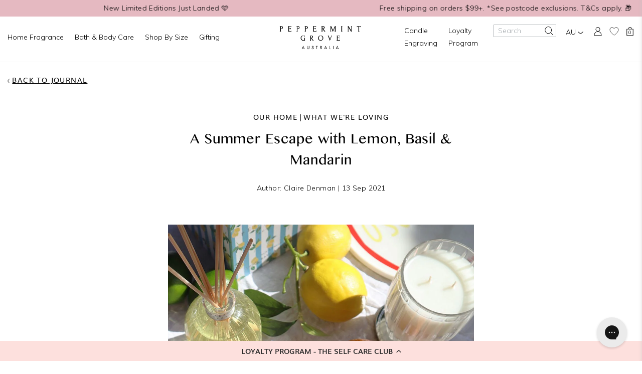

--- FILE ---
content_type: text/html; charset=utf-8
request_url: https://peppermintgrovefragrances.com/blogs/burchgrove/a-summer-escape-with-lemon-basil-mandarin
body_size: 61705
content:
<!doctype html>
<html class="no-js supports-no-cookies html-article template-article " lang="en">
	<head>
		<meta charset="utf-8">
		<meta http-equiv="X-UA-Compatible" content="IE=edge">
		<meta name="viewport" content="width=device-width, initial-scale=1, maximum-scale=1,user-scalable=0"/>
      	<meta name="google-site-verification" content="-8WD9nfj1qci-upiw6nEIZtK4nFxWct3IhqtrzpuQAc" />
		<meta name="google-site-verification" content="Overz1BpTVpRC9BI0Lqebv5INdmCxWmB8G1miWXk-0I" />      	
		<meta name="google-site-verification" content="qiQDqyO0Bxwkkyjv1uBwO3DZuDl4F6BEg70lKZkc0YQ" />
      	<meta name="theme-color" content="#c4cdd5">
		<link rel="canonical" href="https://peppermintgrovefragrances.com/blogs/burchgrove/a-summer-escape-with-lemon-basil-mandarin">
		<link rel="stylesheet" href="https://stackpath.bootstrapcdn.com/bootstrap/4.3.1/css/bootstrap.min.css" integrity="sha384-ggOyR0iXCbMQv3Xipma34MD+dH/1fQ784/j6cY/iJTQUOhcWr7x9JvoRxT2MZw1T" crossorigin="anonymous">
		
		<link rel="stylesheet" href="https:///use.typekit.net/jcq1ogl.css">
		<link href="https://fonts.googleapis.com/css2?family=Muli:wght@300;400" rel="stylesheet">
		
		


		
		<link rel="stylesheet" href="https://cdnjs.cloudflare.com/ajax/libs/font-awesome/4.7.0/css/font-awesome.min.css">
		

		
		<script src="https://code.jquery.com/jquery-3.4.1.min.js" integrity="sha256-CSXorXvZcTkaix6Yvo6HppcZGetbYMGWSFlBw8HfCJo=" crossorigin="anonymous"></script>
		<script src="//peppermintgrovefragrances.com/cdn/shopifycloud/storefront/assets/themes_support/api.jquery-7ab1a3a4.js" type="text/javascript"></script>
		
		<link rel="stylesheet" href="https://cdn.jsdelivr.net/npm/bootstrap-select@1.13.14/dist/css/bootstrap-select.min.css">
		<script src="https://cdnjs.cloudflare.com/ajax/libs/popper.js/1.14.3/umd/popper.min.js" integrity="sha384-ZMP7rVo3mIykV+2+9J3UJ46jBk0WLaUAdn689aCwoqbBJiSnjAK/l8WvCWPIPm49" crossorigin="anonymous"></script>
		<script src="https://stackpath.bootstrapcdn.com/bootstrap/4.1.3/js/bootstrap.min.js" integrity="sha384-ChfqqxuZUCnJSK3+MXmPNIyE6ZbWh2IMqE241rYiqJxyMiZ6OW/JmZQ5stwEULTy" crossorigin="anonymous"></script>
		<script src="https://cdn.jsdelivr.net/npm/bootstrap-select@1.13.14/dist/js/bootstrap-select.min.js"></script>
        <script src="//peppermintgrovefragrances.com/cdn/shop/t/101/assets/_custom-single-product-carousel.js?v=12315061568524822381753312346" defer></script>
		<script>
			$(document).ready(function() {
				// var $_SELECT_PICKER = $('.select-picker-header');
				// $_SELECT_PICKER.find('option').each((idx, elem) => {
				// 	const $OPTION = $(elem);
				// 	const IMAGE_URL = $OPTION.attr('data-thumbnail');
				// 	if (IMAGE_URL) {
				// 		$OPTION.attr('data-content', "<img src='%i'/>".replace(/%i/, IMAGE_URL))
				// 	}
				// 	console.warn('option:', idx, $OPTION)
				// });

				// $('.select-picker-header').selectpicker();

				//$('.multiple-variant .mobile-select-wrapper select').selectpicker();
			})
		</script>

      <!-- <script>
        $(document).ready(function() {
          // Function to add the 'slick-current' class to the second product-nav-slide in the viewport
          function addSlickCurrentClass() {
            var productNavSlides = $('.product-nav-slide');
            productNavSlides.removeClass('slick-current');
        
            for (var i = 0; i < productNavSlides.length; i++) {
              var slide = productNavSlides[i];
              if (isElementInViewport(slide)) {
                $(slide).addClass('slick-current');
                // You can choose to break the loop here if you want to stop checking after the first visible slide
              }
            }
          }
        
          // Function to update the CSS of the .slick-track element
          function updateSlickTrackCSS() {
            var slickTrack = $('.slick-track');
            var translateValue = $(window).scrollTop() > 0 ? '-1300px' : '0'; // Adjust the value based on your needs
            slickTrack.css('transform', 'translate3d(' + translateValue + ', 0, 0)');
          }
        
          // Initially add the class for elements in the viewport
          addSlickCurrentClass();
        
          // Update the CSS of the .slick-track element
          updateSlickTrackCSS();
        
          // Add a scroll event listener
          $(window).on('scroll', function() {
            addSlickCurrentClass();
            // Update the CSS of the .slick-track element
            updateSlickTrackCSS();
          });
        });
        
        // Function to check if an element is in the viewport
        function isElementInViewport(element) {
          var rect = element.getBoundingClientRect();
          return (
            rect.top >= 0 &&
            rect.left >= 0 &&
            rect.bottom <= (window.innerHeight || document.documentElement.clientHeight) &&
            rect.right <= (window.innerWidth || document.documentElement.clientWidth)
          );
        }

      </script> -->

     <script>
        $(document).ready(function() {
          if ($('body').attr('id') !== 'free-candle-engraving-personalised-candles') {
            var currentSlideIndex = 0; // Variable to track the current visible slide index
      
            // Function to add the 'slick-current' class to the product-nav-slide in the viewport
            function addSlickCurrentClass() {
              var productNavSlides = $('.product-slide-container .product-nav-slide');
              productNavSlides.removeClass('slick-current');
      
              for (var i = 0; i < productNavSlides.length; i++) {
                var slide = productNavSlides[i];
                if (isElementInViewport(slide)) {
                  currentSlideIndex = i;
                  $(slide).addClass('slick-current');
                  break;
                }
              }
            }
      
            // Function to update the CSS of the .slick-track element for horizontal sliding
            function updateSlickTrackCSS() {
              var slickTrack = $('.product-slide-container .slick-track');
              var translateValue = currentSlideIndex * 2470; // Adjust the value based on the slide index and your needs
              if ($(window).scrollTop() > 0) {
                // Scroll is down
                 
                    slickTrack.css({
                        'transform': 'translate3d(-1300px, 0, 0)',
                        'transition': 'transform 1s ease', // Add transition
                      });
                  
                } else {
                  // Scroll is up
                    slickTrack.css({
                        'transform': 'translate3d(-650px, 0, 0)',
                        'transition': 'transform 1s ease', // Add transition
                    });
              }
            }
      
            // Initially add the class for elements in the viewport
            addSlickCurrentClass();
      
            // Update the CSS of the .slick-track element
            updateSlickTrackCSS();
      
            // Add a scroll event listener
            $(window).on('scroll', function() {
              
              addSlickCurrentClass();
      
              // Update the CSS of the .slick-track element only if the scroll direction changes
              if (currentSlideIndex === 0) {
                // The translate value is -735 when the first slide is visible
                updateSlickTrackCSS();
              } else {
                // For other slides, adjust the translate value based on the slide index and scroll direction
                var scrollDirection = $(this).scrollTop() > 0 ? 'down' : 'up';
                if (scrollDirection === 'down' && currentSlideIndex !== 1) {
                  currentSlideIndex = 1;
                  updateSlickTrackCSS();
                } else if (scrollDirection === 'up' && currentSlideIndex !== 0) {
                  currentSlideIndex = 0;
                  updateSlickTrackCSS();
                }
              }
            });
          }
      
          // Function to check if an element is in the viewport
          function isElementInViewport(element) {
            var rect = element.getBoundingClientRect();
            return (
              rect.top >= 0 &&
              rect.left >= 0 &&
              rect.bottom <= (window.innerHeight || document.documentElement.clientHeight) &&
              rect.right <= (window.innerWidth || document.documentElement.clientWidth)
            );
          }
        });
      </script>
<style>
@media only screen and (max-width: 991px) {
header .header-right-col .search-trigger {
display: block !important;
}
}
</style>
    


   <script>
    document.addEventListener("DOMContentLoaded", function() {
      // Find the element with the price text
      var element = document.querySelector('.product-description .prod-price');

      // Check if the element exists
      if (element) {
        // Get the text content
        var text = element.textContent;

        // Remove "From" (case-insensitive) from the text
        var modifiedText = text.replace(/from /i, '');

        // Set the modified text back to the element
        element.textContent = modifiedText;
      }
    });
  </script>

        <script src="https://www.paypal.com/sdk/js?client-id=AQ8Pm4fAzcGSAsQ-ibnxjl_fxH3thXynQ7-_bHwOywbjQ-8-OlNPEZ7krZbIhEMTQ-DvE9SvqRN5H9Hi&currency=AUD&components=messages" data-namespace="PayPalSDK"></script><link rel="shortcut icon" href="//peppermintgrovefragrances.com/cdn/shop/files/Peppermint_Grove_Fragrances_Icon_422d1543-30f1-480c-9cf9-385304599b8c_32x32.jpg?v=1656459351" type="image/png"><title>A Summer Escape with Lemon, Basil &amp; Mandarin
&#124; Peppermint Grove</title><meta name="description" content=" Ciao Bella! Your summer escape is here!  Imagine hot, balmy summers, exclusive rooftop parties, white sandy beaches and romantic sunsets. Al fresco lunches dining cliffside under the glistening summer sun. Picture a stunning pebble beachfront and steep, narrow streets lined with quaint boutiques and Italian cafes. Int">
		

<style type="text/css">
    #cross-sell{}
    h3.crossselltitle{}
    .cross-sell{}
    .cross-sell *{}
    .cross-sell h4{border:none;margin:5px 0 0 0;line-height:1.5;}
    .cross-sell div.image{height:180px;}
    .cross-sell li{}
    .cross-sell li:last-child{}
    .cross-sell li .image{}
    .cross-sell li .image img{margin:0px 0 10px 0px;float:left;width:100%;}
    .cross-sell li .producttitle{float:left;padding:5px 0;width:100%;min-height:56px;}
    .cross-sell li a{text-decoration:none;font-size:115%;line-height:20px;padding:5px;}
    .cross-sell li .money a{font-size:180%;float:left;text-align:center; padding:5px 0;width:100%;}
    .cross-sell .xs-compare-at-price{padding-right: 5px;display: inline-block;text-decoration: line-through;}
    .cross-sell .xs-vendor-name{padding:5px 0;width:100%;display:inline-block;}
    .cs-clearfix:after {content: "."; visibility: hidden; display: block; height: 0; clear: both;}
  </style>
  <script>
    window.xsellCustom = window.xsellCustom || {};
    window.xsellCustom.theme_settings = window.xsellCustom.theme_settings || {};
    window.xsellCustom.buildxsellsoutput = function(xsellitems, numproducts){
      var xsmustbeavailable = xsellSettings.xsmustbeavailable;
      var xshideifincart = xsellSettings.xshideifincart;
      var xsdisplaycompareatprice = xsellSettings.xsdisplaycompareatprice;
      var xsdisplaysalebadge = xsellSettings.xsdisplaysalebadge;
      var xsdisplaypricevarieslabel = xsellSettings.xsdisplaypricevarieslabel;
      var xsdisplayvendor = xsellSettings.xsdisplayvendor;
      var xsimagesize = 'large';
      var xsvendoroutput = '';
      var xspricevarieslabel = '';
      var xscompareatprice = '';
      var xscompareatpricestring = '';
      var xssalepricestring = '';
      var xspriceoutput = '';
      var xssalebadge = '<span class="badge badge--sale"><span class="badge__text">SALE</span></span>';
      var xssalebadgeoutput = '';
      var saleclass = ' xs-sale';
      var fromlabel = '<em>from</em>';
      var xsprice = '';
      var xlabel = '';
  
      // add custom variables here
  
      for(var x=0; x < numproducts; x++) {
          var xsproductdata = xsellitems[x];
        if(xsproductdata.images.length > 1) {
          var csimage = xsellLib.productimageurls(xsproductdata.images[0]);
          var csimagetwo = xsellLib.productimageurls(xsproductdata.images[1]);
        }
        else if(xsproductdata.images.length == 1) {
          var csimage = xsellLib.productimageurls(xsproductdata.images[0]);
          var csimagetwo = 'https://cdn.shopify.com/s/images/admin/no-image-'+xsimagesize+'.gif';
        }
        else {
          var csimage = 'https://cdn.shopify.com/s/images/admin/no-image-'+xsimagesize+'.gif';
          var csimagetwo = csimage;
        }
        if(xsdisplayvendor) {
          xsvendoroutput = '<div class="xs-vendor-name"><a href="' + xsproductdata.url +'">' + xsproductdata.vendor + '</a></div>';
        }
  
        xsprice = xsellLib.xsformatMoney(xsproductdata.price, '${{amount}}');
        if(xsdisplaypricevarieslabel) {
            if(xsproductdata.price_varies) {
              xspricevarieslabel = 'From: ';
              }
              else {
                xspricevarieslabel = '';
              }
        }             xspriceoutput = '<div class="money"><a href="' + xsproductdata.url +'">' + xspricevarieslabel + xsprice + '</a></div>';             if(xsdisplaycompareatprice)
        {
  
        if(!xsproductdata.price_varies && (xsproductdata.compare_at_price > xsproductdata.price)) {
               xscompareatprice = xsellLib.xsformatMoney(xsproductdata.compare_at_price, '${{amount}}');
              xscompareatpricestring = '<span class="xs-compare-at-price">' + xscompareatprice + '</span>';
              xssalepricestring = '<span class="xs-sale-price"><a href="' + xsproductdata.url +'">' + xsprice + '</a></span>';
              xspriceoutput = '<div class="money' + saleclass + '">' + xscompareatpricestring + ' ' + xspricevarieslabel + xssalepricestring + '</div>';
          }
        }
        if(xsdisplaysalebadge) {
          if(xsproductdata.compare_at_price > xsproductdata.price) {
            xssalebadgeoutput = xssalebadge;
          }
          else {
            xssalebadgeoutput = '';
          }
        }
  
          var singleImage = 'single-image'
          var hoverImage = ''
          if(xsproductdata.images[1]) {
            singleImage = ''
            hoverImage = xsproductdata.images[1]
          }
          //console.log(xsproductdata)
        xsellLib.xselloutput += '<div class="col-md-6 col-lg-3" data-xsorder="' + xsproductdata["order"] + '" data-id="' + xsproductdata["id"] + '">'
            + '<div class="position-relative f-product-image-container">'
            +    '<a href="'+xsproductdata.url+'" class="f-product-link no-underline">'
            +    '<canvas class="canvas-image heightbase feature-product-img lazy '+singleImage+'" width="419" height="522" data-bg="'+csimage+'"></canvas>'
            //+    '<canvas class="canvas-image heightbase feature-product-img hover-image position-absolute lazy d-none" width="419" height="522" data-bg="'+hoverImage+'"></canvas>'
            +    '</a>'
            + '</div>'
            + '<div class="row product-description position-relative">'
            +     '<div class="col-md-12 position-relative">'
            +       '<p class="prod-title medium">'+xsproductdata.title+'</p>'
            +       '<p class="prod-subtitle medium"></p>'
            +       '<h6 class="text-uppercase mb-2">'+xsproductdata.vendor+'</h6>'
            +       '<p class="prod-price medium">$'+parseFloat(xsproductdata.price / 100).toFixed(2)+'</p>'
            +     '</div>'
            +     '<div class="col-md-12"><div class="f-product-action-buttons position-relative">'
          xsproductdata.options.forEach(function(option) {
            if(option.name == "Size") {
                xsproductdata.variants.forEach(function(variant) {
                  if(variant.title.toLowerCase() != 'default title') {
                    xsellLib.xselloutput +=  '<label class="small pointer" value="'+variant.id+'" data-title="'+variant.title+'"><a href="" class="xsmall">'+variant.title+'</a></label>'
                  }
                })
              }
          })
          xsellLib.xselloutput +=  '</div></div>'
          +    '<div class="col-md-12 collection-prod-button">'
            if(xsproductdata.available) {
              xsellLib.xselloutput +=        '<a href="#" class="btn btn-primary dark mt-3 mb-0" data-prodid="'+xsproductdata.id+'" data-varid="'+xsproductdata.variants[0].id+'">Buy Now</a>'
            } else {
              xsellLib.xselloutput +=        '<a href="#" class="btn btn-primary dark mt-3 mb-0 disabled" disabled >Out of Stock</a>'
            }
            xsellLib.xselloutput +=    '</div>'
          + '</div></div>'
        }
        
      if(xsellLib.xselloutput != ''){
        var xsellDiv = document.createElement('div');
        xsellDiv.innerHTML = `<div class="container content-max">
          <div class="row justify-content-between align-items-center feature-collection-header">
            <div class="col-12">
              <div class="text-center">
                <h3 class="crossselltitle dark h1">${xsellLib.settings.xstitle}</h3>
              </div>
            </div>
          </div>
          <div class="cross-sell row">${xsellLib.xselloutput}</div>
        </div>`;

        document.getElementById('cross-sell').appendChild(xsellDiv);

        const parserXsell = new DOMParser();
        xsellitems.forEach(function(x){
        
            fetch(window.Shopify.routes.root + "products/"+x.handle+"?section_id=cross-sell-metafield")
            .then(res => res.text())
            .then(y => {
              const doc3 = parserXsell.parseFromString(y, "text/html");
              const xsellTitleDiv = document.querySelector("#cross-sell [data-id='"+x["id"]+"'] .prod-title")
              const xsellSubtitleDiv = document.querySelector("#cross-sell [data-id='"+x["id"]+"'] .prod-subtitle");

              if(xsellTitleDiv && xsellSubtitleDiv){
                xsellTitleDiv.innerHTML = doc3.querySelector("#product_title").innerHTML
                xsellSubtitleDiv.innerHTML = doc3.querySelector("#product_subtitle").innerHTML
              }
          })
        })

        
        lazyLoadInstance.update();
        //return;
        $('.cross-sell.row').slick({
            infinite: true,
        		dots: false,
            slidesToShow: 4,
            slidesToScroll: 1,
            arrows: true,
            prevArrow: '<div class="slick-arrow slick-prev"></div>',
            nextArrow: '<div class="slick-arrow slick-next"></div>',
            responsive: [
              {
                breakpoint: 992,
                settings: {
                  slidesToShow: 2,
                  slidesToScroll: 1,
                  dots: true,
                    mobileFirst: true
                }
              },
          {
                breakpoint: 768,
                settings: {
                  slidesToShow: 1,
                  slidesToScroll: 1,
                  dots: true,
                    mobileFirst: true
                }
              }
            ]
        })
      }
    }
  </script>

		
		
		<!-- Cross Sell custom code end. Do not change -->

		


<meta property="og:site_name" content="Peppermint Grove ">
<meta property="og:url" content="https://peppermintgrovefragrances.com/blogs/burchgrove/a-summer-escape-with-lemon-basil-mandarin">
<meta property="og:title" content="A Summer Escape with Lemon, Basil & Mandarin">
<meta property="og:type" content="article">
<meta property="og:description" content="Looking for the perfect gift? Our Lemon, Basil &amp; Mandarin fragrance is available in a Soy Candle and Fragrance Diffuser, both summery treats for any vacation dreamer or beach lover."><meta property="og:image" content="http://peppermintgrovefragrances.com/cdn/shop/articles/ix6ZMWiQ.jpg?v=1631509006">
      <meta property="og:image:secure_url" content="https://peppermintgrovefragrances.com/cdn/shop/articles/ix6ZMWiQ.jpg?v=1631509006">
      <meta property="og:image:width" content="1211">
      <meta property="og:image:height" content="1209">
      <meta property="og:image:alt" content="A Summer Escape with Lemon, Basil &amp; Mandarin">

<meta name="twitter:site" content="@">
<meta name="twitter:card" content="summary_large_image">
<meta name="twitter:title" content="A Summer Escape with Lemon, Basil & Mandarin">
<meta name="twitter:description" content="Looking for the perfect gift? Our Lemon, Basil &amp; Mandarin fragrance is available in a Soy Candle and Fragrance Diffuser, both summery treats for any vacation dreamer or beach lover.">

		
<link type="text/css" href="//peppermintgrovefragrances.com/cdn/shop/t/101/assets/layout.theme.css?v=104597660540126200471753312346" rel="stylesheet"><link type="text/css" href="//peppermintgrovefragrances.com/cdn/shop/t/101/assets/layout.theme.styleLiquid.scss.css?v=160347469429020376181753312346" rel="stylesheet">
		<script src="https://player.vimeo.com/api/player.js"></script>
		<script src="https://cdn.jsdelivr.net/npm/vue@2.5.16/dist/vue.js"></script>
		<link href="//peppermintgrovefragrances.com/cdn/shop/t/101/assets/customcss-twentyone.css?v=25589547245951791061753312346" rel="stylesheet" type="text/css" media="all" />
		<script>
			paceOptions = {
				ajax: true,
				document: true,
				eventLag: false
			};
		</script>
		<style>
  Liquid error (snippets/css-variables line 2): font_face can only be used with a font drop
  Liquid error (snippets/css-variables line 3): font_face can only be used with a font drop

  

  :root {
    --color-accent: #c4cdd5;
    --color-body-text: #161d25;
    --color-main-background: #fff;
    --color-border: #849bb6;

    --font-heading: , ;
    --font-body: , ;
    --font-body-weight: ;
    --font-body-style: ;
    --font-body-bold-weight: bold;
  }
</style>

		
			<!-- Google Tag Manager -->
<script>(function(w,d,s,l,i){w[l]=w[l]||[];w[l].push({'gtm.start':
new Date().getTime(),event:'gtm.js'});var f=d.getElementsByTagName(s)[0],
j=d.createElement(s),dl=l!='dataLayer'?'&l='+l:'';j.async=true;j.src=
'https://www.googletagmanager.com/gtm.js?id='+i+dl;f.parentNode.insertBefore(j,f);
})(window,document,'script','dataLayer','GTM-PLK83MG');</script>
<!-- End Google Tag Manager -->
		

		<script>
			document.documentElement.className = document.documentElement.className.replace('no-js', '');

			window.theme = {
			strings: {
				addToCart: "Add to Cart",
				soldOut: "Sold Out",
				unavailable: "Unavailable"
			},
			moneyFormat: "${{amount}}"
			};

			
		</script>

		
<script type="text/javascript" src="//peppermintgrovefragrances.com/cdn/shop/t/101/assets/vendors@layout.theme.js?v=5519133352822119081753312346" defer="defer"></script><script type="text/javascript" src="//peppermintgrovefragrances.com/cdn/shop/t/101/assets/layout.theme.js?v=67774737635097073091753312346" defer="defer"></script><link rel="prefetch" href="//peppermintgrovefragrances.com/cdn/shop/t/101/assets/vendors@template.gift_card.js?v=85933079793513035781753312346" as="script"><link rel="prefetch" href="//peppermintgrovefragrances.com/cdn/shop/t/101/assets/template.gift_card.js?v=61235888766871512331753312346" as="script"><link rel="prefetch" href="//peppermintgrovefragrances.com/cdn/shop/t/101/assets/template.index@template.product.js?v=126158087676679797871753312346" as="script"><link rel="prefetch" href="//peppermintgrovefragrances.com/cdn/shop/t/101/assets/template.index.js?v=114403269601502897381753312346" as="script"><link rel="prefetch" href="//peppermintgrovefragrances.com/cdn/shop/t/101/assets/template.product.js?v=21352386364270705481753312346" as="script"><link rel="prefetch" href="//peppermintgrovefragrances.com/cdn/shop/t/101/assets/template.addresses.js?v=14905307406566344121753312346" as="script"><link rel="prefetch" href="//peppermintgrovefragrances.com/cdn/shop/t/101/assets/template.login.js?v=37373624576405978311753312346" as="script">

		<script>window.performance && window.performance.mark && window.performance.mark('shopify.content_for_header.start');</script><meta name="google-site-verification" content="ob-03HEYtU2ktloSM5rUtk5FAhNKzl1yphY_yuygDXE">
<meta name="google-site-verification" content="mUx9QJjfc37J4m1segCfthnGHMSfB3swXcRbNGfgjjc">
<meta name="facebook-domain-verification" content="8nfya7ajgq5p07qi9k4nz4w4tl9j4h">
<meta name="facebook-domain-verification" content="5gk6lqn9vg30ig5rozilw8ti5kvcbw">
<meta name="facebook-domain-verification" content="4k9oziajzt8bex0teqpx1t52jnds3y">
<meta name="facebook-domain-verification" content="8nfya7ajgq5p07qi9k4nz4w4tl9j4h">
<meta name="facebook-domain-verification" content="s4t1k2hz2krolq6qzy0jarklbinzxu">
<meta name="google-site-verification" content="ob-03HEYtU2ktloSM5rUtk5FAhNKzl1yphY_yuygDXE">
<meta id="shopify-digital-wallet" name="shopify-digital-wallet" content="/41544024228/digital_wallets/dialog">
<meta name="shopify-checkout-api-token" content="f5e40fcc4d4fe7e17b0786f923c49026">
<meta id="in-context-paypal-metadata" data-shop-id="41544024228" data-venmo-supported="false" data-environment="production" data-locale="en_US" data-paypal-v4="true" data-currency="AUD">
<link rel="alternate" type="application/atom+xml" title="Feed" href="/blogs/burchgrove.atom" />
<script async="async" src="/checkouts/internal/preloads.js?locale=en-AU"></script>
<link rel="preconnect" href="https://shop.app" crossorigin="anonymous">
<script async="async" src="https://shop.app/checkouts/internal/preloads.js?locale=en-AU&shop_id=41544024228" crossorigin="anonymous"></script>
<script id="apple-pay-shop-capabilities" type="application/json">{"shopId":41544024228,"countryCode":"AU","currencyCode":"AUD","merchantCapabilities":["supports3DS"],"merchantId":"gid:\/\/shopify\/Shop\/41544024228","merchantName":"Peppermint Grove ","requiredBillingContactFields":["postalAddress","email","phone"],"requiredShippingContactFields":["postalAddress","email","phone"],"shippingType":"shipping","supportedNetworks":["visa","masterCard"],"total":{"type":"pending","label":"Peppermint Grove ","amount":"1.00"},"shopifyPaymentsEnabled":true,"supportsSubscriptions":true}</script>
<script id="shopify-features" type="application/json">{"accessToken":"f5e40fcc4d4fe7e17b0786f923c49026","betas":["rich-media-storefront-analytics"],"domain":"peppermintgrovefragrances.com","predictiveSearch":true,"shopId":41544024228,"locale":"en"}</script>
<script>var Shopify = Shopify || {};
Shopify.shop = "peppermint-grove.myshopify.com";
Shopify.locale = "en";
Shopify.currency = {"active":"AUD","rate":"1.0"};
Shopify.country = "AU";
Shopify.theme = {"name":"Copy of Copy of [LIVE - PGA THEME] - (16-05-202...","id":179494453618,"schema_name":"ER Boiler Theme","schema_version":"1.0.0","theme_store_id":null,"role":"main"};
Shopify.theme.handle = "null";
Shopify.theme.style = {"id":null,"handle":null};
Shopify.cdnHost = "peppermintgrovefragrances.com/cdn";
Shopify.routes = Shopify.routes || {};
Shopify.routes.root = "/";</script>
<script type="module">!function(o){(o.Shopify=o.Shopify||{}).modules=!0}(window);</script>
<script>!function(o){function n(){var o=[];function n(){o.push(Array.prototype.slice.apply(arguments))}return n.q=o,n}var t=o.Shopify=o.Shopify||{};t.loadFeatures=n(),t.autoloadFeatures=n()}(window);</script>
<script>
  window.ShopifyPay = window.ShopifyPay || {};
  window.ShopifyPay.apiHost = "shop.app\/pay";
  window.ShopifyPay.redirectState = null;
</script>
<script id="shop-js-analytics" type="application/json">{"pageType":"article"}</script>
<script defer="defer" async type="module" src="//peppermintgrovefragrances.com/cdn/shopifycloud/shop-js/modules/v2/client.init-shop-cart-sync_BT-GjEfc.en.esm.js"></script>
<script defer="defer" async type="module" src="//peppermintgrovefragrances.com/cdn/shopifycloud/shop-js/modules/v2/chunk.common_D58fp_Oc.esm.js"></script>
<script defer="defer" async type="module" src="//peppermintgrovefragrances.com/cdn/shopifycloud/shop-js/modules/v2/chunk.modal_xMitdFEc.esm.js"></script>
<script type="module">
  await import("//peppermintgrovefragrances.com/cdn/shopifycloud/shop-js/modules/v2/client.init-shop-cart-sync_BT-GjEfc.en.esm.js");
await import("//peppermintgrovefragrances.com/cdn/shopifycloud/shop-js/modules/v2/chunk.common_D58fp_Oc.esm.js");
await import("//peppermintgrovefragrances.com/cdn/shopifycloud/shop-js/modules/v2/chunk.modal_xMitdFEc.esm.js");

  window.Shopify.SignInWithShop?.initShopCartSync?.({"fedCMEnabled":true,"windoidEnabled":true});

</script>
<script>
  window.Shopify = window.Shopify || {};
  if (!window.Shopify.featureAssets) window.Shopify.featureAssets = {};
  window.Shopify.featureAssets['shop-js'] = {"shop-cart-sync":["modules/v2/client.shop-cart-sync_DZOKe7Ll.en.esm.js","modules/v2/chunk.common_D58fp_Oc.esm.js","modules/v2/chunk.modal_xMitdFEc.esm.js"],"init-fed-cm":["modules/v2/client.init-fed-cm_B6oLuCjv.en.esm.js","modules/v2/chunk.common_D58fp_Oc.esm.js","modules/v2/chunk.modal_xMitdFEc.esm.js"],"shop-cash-offers":["modules/v2/client.shop-cash-offers_D2sdYoxE.en.esm.js","modules/v2/chunk.common_D58fp_Oc.esm.js","modules/v2/chunk.modal_xMitdFEc.esm.js"],"shop-login-button":["modules/v2/client.shop-login-button_QeVjl5Y3.en.esm.js","modules/v2/chunk.common_D58fp_Oc.esm.js","modules/v2/chunk.modal_xMitdFEc.esm.js"],"pay-button":["modules/v2/client.pay-button_DXTOsIq6.en.esm.js","modules/v2/chunk.common_D58fp_Oc.esm.js","modules/v2/chunk.modal_xMitdFEc.esm.js"],"shop-button":["modules/v2/client.shop-button_DQZHx9pm.en.esm.js","modules/v2/chunk.common_D58fp_Oc.esm.js","modules/v2/chunk.modal_xMitdFEc.esm.js"],"avatar":["modules/v2/client.avatar_BTnouDA3.en.esm.js"],"init-windoid":["modules/v2/client.init-windoid_CR1B-cfM.en.esm.js","modules/v2/chunk.common_D58fp_Oc.esm.js","modules/v2/chunk.modal_xMitdFEc.esm.js"],"init-shop-for-new-customer-accounts":["modules/v2/client.init-shop-for-new-customer-accounts_C_vY_xzh.en.esm.js","modules/v2/client.shop-login-button_QeVjl5Y3.en.esm.js","modules/v2/chunk.common_D58fp_Oc.esm.js","modules/v2/chunk.modal_xMitdFEc.esm.js"],"init-shop-email-lookup-coordinator":["modules/v2/client.init-shop-email-lookup-coordinator_BI7n9ZSv.en.esm.js","modules/v2/chunk.common_D58fp_Oc.esm.js","modules/v2/chunk.modal_xMitdFEc.esm.js"],"init-shop-cart-sync":["modules/v2/client.init-shop-cart-sync_BT-GjEfc.en.esm.js","modules/v2/chunk.common_D58fp_Oc.esm.js","modules/v2/chunk.modal_xMitdFEc.esm.js"],"shop-toast-manager":["modules/v2/client.shop-toast-manager_DiYdP3xc.en.esm.js","modules/v2/chunk.common_D58fp_Oc.esm.js","modules/v2/chunk.modal_xMitdFEc.esm.js"],"init-customer-accounts":["modules/v2/client.init-customer-accounts_D9ZNqS-Q.en.esm.js","modules/v2/client.shop-login-button_QeVjl5Y3.en.esm.js","modules/v2/chunk.common_D58fp_Oc.esm.js","modules/v2/chunk.modal_xMitdFEc.esm.js"],"init-customer-accounts-sign-up":["modules/v2/client.init-customer-accounts-sign-up_iGw4briv.en.esm.js","modules/v2/client.shop-login-button_QeVjl5Y3.en.esm.js","modules/v2/chunk.common_D58fp_Oc.esm.js","modules/v2/chunk.modal_xMitdFEc.esm.js"],"shop-follow-button":["modules/v2/client.shop-follow-button_CqMgW2wH.en.esm.js","modules/v2/chunk.common_D58fp_Oc.esm.js","modules/v2/chunk.modal_xMitdFEc.esm.js"],"checkout-modal":["modules/v2/client.checkout-modal_xHeaAweL.en.esm.js","modules/v2/chunk.common_D58fp_Oc.esm.js","modules/v2/chunk.modal_xMitdFEc.esm.js"],"shop-login":["modules/v2/client.shop-login_D91U-Q7h.en.esm.js","modules/v2/chunk.common_D58fp_Oc.esm.js","modules/v2/chunk.modal_xMitdFEc.esm.js"],"lead-capture":["modules/v2/client.lead-capture_BJmE1dJe.en.esm.js","modules/v2/chunk.common_D58fp_Oc.esm.js","modules/v2/chunk.modal_xMitdFEc.esm.js"],"payment-terms":["modules/v2/client.payment-terms_Ci9AEqFq.en.esm.js","modules/v2/chunk.common_D58fp_Oc.esm.js","modules/v2/chunk.modal_xMitdFEc.esm.js"]};
</script>
<script>(function() {
  var isLoaded = false;
  function asyncLoad() {
    if (isLoaded) return;
    isLoaded = true;
    var urls = ["https:\/\/load.csell.co\/assets\/js\/cross-sell.js?shop=peppermint-grove.myshopify.com","https:\/\/load.csell.co\/assets\/v2\/js\/core\/xsell.js?shop=peppermint-grove.myshopify.com","https:\/\/live.bb.eight-cdn.com\/script.js?shop=peppermint-grove.myshopify.com","https:\/\/config.gorgias.chat\/bundle-loader\/01H0S4S5R60JFG99ZC3YGNC25P?source=shopify1click\u0026shop=peppermint-grove.myshopify.com","https:\/\/cdn-loyalty.yotpo.com\/loader\/ifsGZkwEpeew7rFBv38t3w.js?shop=peppermint-grove.myshopify.com","\/\/cdn.shopify.com\/proxy\/77dfafbd74bbf1ce2d45b4febcc71ba4dc10c94d12b3bb04a07ef348a5d23c30\/cdn.bogos.io\/script_tag\/secomapp.scripttag.js?shop=peppermint-grove.myshopify.com\u0026sp-cache-control=cHVibGljLCBtYXgtYWdlPTkwMA","https:\/\/d3hw6dc1ow8pp2.cloudfront.net\/reviewsWidget.min.js?shop=peppermint-grove.myshopify.com","\/\/cdn.shopify.com\/proxy\/cc957929e263fa652850d2cff6b06c58d0ba22cca6faf8978578707455ee4735\/bucket.useifsapp.com\/theme-files-min\/js\/ifs-script-tag-min.js?v=2\u0026shop=peppermint-grove.myshopify.com\u0026sp-cache-control=cHVibGljLCBtYXgtYWdlPTkwMA","\/\/cdn.shopify.com\/proxy\/0e5289d3f369d8430881e55f53cba64ae5601a79e3053edaa07314e7bbb43637\/bucket.useifsapp.com\/theme-files-min\/js\/ifs-script-tag-min.js?v=1\u0026shop=peppermint-grove.myshopify.com\u0026sp-cache-control=cHVibGljLCBtYXgtYWdlPTkwMA","https:\/\/cdn.9gtb.com\/loader.js?g_cvt_id=899e4606-60d7-489c-b1b4-6d72c57bf7d7\u0026shop=peppermint-grove.myshopify.com","\/\/backinstock.useamp.com\/widget\/30904_1767155783.js?category=bis\u0026v=6\u0026shop=peppermint-grove.myshopify.com","https:\/\/cdn.shopify.com\/s\/files\/1\/0415\/4402\/4228\/t\/101\/assets\/instant-pixel-site_e27c5d9d10c742a781fa4d834d49541f.js?v=1768572189\u0026shop=peppermint-grove.myshopify.com"];
    for (var i = 0; i < urls.length; i++) {
      var s = document.createElement('script');
      s.type = 'text/javascript';
      s.async = true;
      s.src = urls[i];
      var x = document.getElementsByTagName('script')[0];
      x.parentNode.insertBefore(s, x);
    }
  };
  if(window.attachEvent) {
    window.attachEvent('onload', asyncLoad);
  } else {
    window.addEventListener('load', asyncLoad, false);
  }
})();</script>
<script id="__st">var __st={"a":41544024228,"offset":39600,"reqid":"f6b8ed1e-eb4a-41ac-9f33-95a06c31028b-1769234490","pageurl":"peppermintgrovefragrances.com\/blogs\/burchgrove\/a-summer-escape-with-lemon-basil-mandarin","s":"articles-557415858340","u":"cefe12c35f08","p":"article","rtyp":"article","rid":557415858340};</script>
<script>window.ShopifyPaypalV4VisibilityTracking = true;</script>
<script id="captcha-bootstrap">!function(){'use strict';const t='contact',e='account',n='new_comment',o=[[t,t],['blogs',n],['comments',n],[t,'customer']],c=[[e,'customer_login'],[e,'guest_login'],[e,'recover_customer_password'],[e,'create_customer']],r=t=>t.map((([t,e])=>`form[action*='/${t}']:not([data-nocaptcha='true']) input[name='form_type'][value='${e}']`)).join(','),a=t=>()=>t?[...document.querySelectorAll(t)].map((t=>t.form)):[];function s(){const t=[...o],e=r(t);return a(e)}const i='password',u='form_key',d=['recaptcha-v3-token','g-recaptcha-response','h-captcha-response',i],f=()=>{try{return window.sessionStorage}catch{return}},m='__shopify_v',_=t=>t.elements[u];function p(t,e,n=!1){try{const o=window.sessionStorage,c=JSON.parse(o.getItem(e)),{data:r}=function(t){const{data:e,action:n}=t;return t[m]||n?{data:e,action:n}:{data:t,action:n}}(c);for(const[e,n]of Object.entries(r))t.elements[e]&&(t.elements[e].value=n);n&&o.removeItem(e)}catch(o){console.error('form repopulation failed',{error:o})}}const l='form_type',E='cptcha';function T(t){t.dataset[E]=!0}const w=window,h=w.document,L='Shopify',v='ce_forms',y='captcha';let A=!1;((t,e)=>{const n=(g='f06e6c50-85a8-45c8-87d0-21a2b65856fe',I='https://cdn.shopify.com/shopifycloud/storefront-forms-hcaptcha/ce_storefront_forms_captcha_hcaptcha.v1.5.2.iife.js',D={infoText:'Protected by hCaptcha',privacyText:'Privacy',termsText:'Terms'},(t,e,n)=>{const o=w[L][v],c=o.bindForm;if(c)return c(t,g,e,D).then(n);var r;o.q.push([[t,g,e,D],n]),r=I,A||(h.body.append(Object.assign(h.createElement('script'),{id:'captcha-provider',async:!0,src:r})),A=!0)});var g,I,D;w[L]=w[L]||{},w[L][v]=w[L][v]||{},w[L][v].q=[],w[L][y]=w[L][y]||{},w[L][y].protect=function(t,e){n(t,void 0,e),T(t)},Object.freeze(w[L][y]),function(t,e,n,w,h,L){const[v,y,A,g]=function(t,e,n){const i=e?o:[],u=t?c:[],d=[...i,...u],f=r(d),m=r(i),_=r(d.filter((([t,e])=>n.includes(e))));return[a(f),a(m),a(_),s()]}(w,h,L),I=t=>{const e=t.target;return e instanceof HTMLFormElement?e:e&&e.form},D=t=>v().includes(t);t.addEventListener('submit',(t=>{const e=I(t);if(!e)return;const n=D(e)&&!e.dataset.hcaptchaBound&&!e.dataset.recaptchaBound,o=_(e),c=g().includes(e)&&(!o||!o.value);(n||c)&&t.preventDefault(),c&&!n&&(function(t){try{if(!f())return;!function(t){const e=f();if(!e)return;const n=_(t);if(!n)return;const o=n.value;o&&e.removeItem(o)}(t);const e=Array.from(Array(32),(()=>Math.random().toString(36)[2])).join('');!function(t,e){_(t)||t.append(Object.assign(document.createElement('input'),{type:'hidden',name:u})),t.elements[u].value=e}(t,e),function(t,e){const n=f();if(!n)return;const o=[...t.querySelectorAll(`input[type='${i}']`)].map((({name:t})=>t)),c=[...d,...o],r={};for(const[a,s]of new FormData(t).entries())c.includes(a)||(r[a]=s);n.setItem(e,JSON.stringify({[m]:1,action:t.action,data:r}))}(t,e)}catch(e){console.error('failed to persist form',e)}}(e),e.submit())}));const S=(t,e)=>{t&&!t.dataset[E]&&(n(t,e.some((e=>e===t))),T(t))};for(const o of['focusin','change'])t.addEventListener(o,(t=>{const e=I(t);D(e)&&S(e,y())}));const B=e.get('form_key'),M=e.get(l),P=B&&M;t.addEventListener('DOMContentLoaded',(()=>{const t=y();if(P)for(const e of t)e.elements[l].value===M&&p(e,B);[...new Set([...A(),...v().filter((t=>'true'===t.dataset.shopifyCaptcha))])].forEach((e=>S(e,t)))}))}(h,new URLSearchParams(w.location.search),n,t,e,['guest_login'])})(!0,!0)}();</script>
<script integrity="sha256-4kQ18oKyAcykRKYeNunJcIwy7WH5gtpwJnB7kiuLZ1E=" data-source-attribution="shopify.loadfeatures" defer="defer" src="//peppermintgrovefragrances.com/cdn/shopifycloud/storefront/assets/storefront/load_feature-a0a9edcb.js" crossorigin="anonymous"></script>
<script crossorigin="anonymous" defer="defer" src="//peppermintgrovefragrances.com/cdn/shopifycloud/storefront/assets/shopify_pay/storefront-65b4c6d7.js?v=20250812"></script>
<script data-source-attribution="shopify.dynamic_checkout.dynamic.init">var Shopify=Shopify||{};Shopify.PaymentButton=Shopify.PaymentButton||{isStorefrontPortableWallets:!0,init:function(){window.Shopify.PaymentButton.init=function(){};var t=document.createElement("script");t.src="https://peppermintgrovefragrances.com/cdn/shopifycloud/portable-wallets/latest/portable-wallets.en.js",t.type="module",document.head.appendChild(t)}};
</script>
<script data-source-attribution="shopify.dynamic_checkout.buyer_consent">
  function portableWalletsHideBuyerConsent(e){var t=document.getElementById("shopify-buyer-consent"),n=document.getElementById("shopify-subscription-policy-button");t&&n&&(t.classList.add("hidden"),t.setAttribute("aria-hidden","true"),n.removeEventListener("click",e))}function portableWalletsShowBuyerConsent(e){var t=document.getElementById("shopify-buyer-consent"),n=document.getElementById("shopify-subscription-policy-button");t&&n&&(t.classList.remove("hidden"),t.removeAttribute("aria-hidden"),n.addEventListener("click",e))}window.Shopify?.PaymentButton&&(window.Shopify.PaymentButton.hideBuyerConsent=portableWalletsHideBuyerConsent,window.Shopify.PaymentButton.showBuyerConsent=portableWalletsShowBuyerConsent);
</script>
<script data-source-attribution="shopify.dynamic_checkout.cart.bootstrap">document.addEventListener("DOMContentLoaded",(function(){function t(){return document.querySelector("shopify-accelerated-checkout-cart, shopify-accelerated-checkout")}if(t())Shopify.PaymentButton.init();else{new MutationObserver((function(e,n){t()&&(Shopify.PaymentButton.init(),n.disconnect())})).observe(document.body,{childList:!0,subtree:!0})}}));
</script>
<link id="shopify-accelerated-checkout-styles" rel="stylesheet" media="screen" href="https://peppermintgrovefragrances.com/cdn/shopifycloud/portable-wallets/latest/accelerated-checkout-backwards-compat.css" crossorigin="anonymous">
<style id="shopify-accelerated-checkout-cart">
        #shopify-buyer-consent {
  margin-top: 1em;
  display: inline-block;
  width: 100%;
}

#shopify-buyer-consent.hidden {
  display: none;
}

#shopify-subscription-policy-button {
  background: none;
  border: none;
  padding: 0;
  text-decoration: underline;
  font-size: inherit;
  cursor: pointer;
}

#shopify-subscription-policy-button::before {
  box-shadow: none;
}

      </style>

<script>window.performance && window.performance.mark && window.performance.mark('shopify.content_for_header.end');</script>
		<link href="https://d3hw6dc1ow8pp2.cloudfront.net/styles/main.min.css" rel="stylesheet" type="text/css">
<style type="text/css">
.okeReviews .okeReviews-reviewsWidget-header-controls-writeReview {
        display: inline-block;
    }
    .okeReviews .okeReviews-reviewsWidget.is-okeReviews-empty {
        display: block;
    }
</style>
<script type="application/json" id="oke-reviews-settings">
{"analyticsSettings":{"isWidgetOnScreenTrackingEnabled":false,"provider":"ua"},"disableInitialReviewsFetchOnProducts":false,"initialReviewDisplayCount":5,"locale":"en","localeAndVariant":{"code":"en"},"omitMicrodata":true,"reviewSortOrder":"date","subscriberId":"03ddfa2f-c136-4926-ac81-f3f766d15844","widgetTemplateId":"default","starRatingColor":"#EFE7DA","recorderPlus":true,"recorderQandaPlus":true}
</script>

		<link rel="stylesheet" type="text/css" href="https://dov7r31oq5dkj.cloudfront.net/03ddfa2f-c136-4926-ac81-f3f766d15844/widget-style-customisations.css?v=914ba56b-6e76-4654-8178-7346a62c654a">
		


        

  <!-- "snippets/shogun-head.liquid" was not rendered, the associated app was uninstalled -->
  <!-- Google Tag Manager -->

  <script>(function(w,d,s,l,i){w[l]=w[l]||[];w[l].push({'gtm.start':

	new Date().getTime(),event:'gtm.js'});var f=d.getElementsByTagName(s)[0],
	
	j=d.createElement(s),dl=l!='dataLayer'?'&l='+l:'';j.async=true;j.src=
	
	'https://www.googletagmanager.com/gtm.js?id='+i+dl;f.parentNode.insertBefore(j,f);
	
	})(window,document,'script','dataLayer','GTM-PLK83MG');</script>

	<!-- End Google Tag Manager —>
      
     
<!-- Google tag (gtag.js) 06/01/2023 JAF SEO Start -->
<script async src="https://www.googletagmanager.com/gtag/js?id=G-7G962N8G1P"></script>
<script>
  window.dataLayer = window.dataLayer || [];
  function gtag(){dataLayer.push(arguments);}
  gtag('js', new Date());

  gtag('config', 'G-7G962N8G1P');
</script>
<!-- Google tag (gtag.js) 06/01/2023 End -->
      

<div id="shopify-section-display-tags-color" class="shopify-section"><style>
    .f-product-image-container .display-tag, .product-content .display-tag {
	 background: #efe7da;
    }
    .f-product-image-container .display-tag.sold-out, .product-content .display-tag.sold-out {
        background: #c5c5c5;
    }
    .f-product-image-container .display-tag.limited-edition, .product-content .display-tag.limited-edition {
        background: #f5eee3;
    }
    .f-product-image-container .display-tag.out-of-stock, .product-content .display-tag.out-of-stock {
        background: #efefef;
    }

    .f-product-image-container .velvet-petals-tuberose, .product-content .velvet-petals-tuberose {
        background: #f5ede9 !important;
    }

    .f-product-image-container .display-tag.new-arrival{
            background:#e7dbea;
        }.f-product-image-container .display-tag.new{
            background:#c6daf1;
        }.f-product-image-container .display-tag.christmas{
            background:#dec694;
        }.f-product-image-container .display-tag.sale{
            background:#f6e9ff;
        }.f-product-image-container .display-tag.french-toile-collection{
            background:#f59cc9;
        }.f-product-image-container .display-tag.back-online-soon{
            background:#e7dde0;
        }.f-product-image-container .display-tag.new-100ml{
            background:#dce9ea;
        }.f-product-image-container .display-tag.new-60g{
            background:#dce9ea;
        }.f-product-image-container .display-tag.back-online-soon{
            background:#f7dede;
        }.f-product-image-container .display-tag.25-off{
            background:#cbddf5;
        }.f-product-image-container .display-tag.save-40{
            background:#f59cc9;
        }.f-product-image-container .display-tag.pre-order{
            background:#f7ebd2;
        }.f-product-image-container .display-tag.back-in-stock{
            background:#e3eff5;
        }.f-product-image-container .display-tag.half-price{
            background:#fcaaae;
        }.f-product-image-container .display-tag.save-50{
            background:#fa8ea4;
        }.f-product-image-container .display-tag.save-35{
            background:#feafbf;
        }.f-product-image-container .display-tag.save-45{
            background:#f975b8;
        }.f-product-image-container .display-tag.save-30{
            background:#f8c2be;
        }.f-product-image-container .display-tag.save-20{
            background:#fce6ce;
        }.f-product-image-container .display-tag.summer-limited-edition{
            background:#fdd0af;
        }.f-product-image-container .display-tag.new-packaging{
            background:#fde0dd;
        }.f-product-image-container .display-tag.limited-edition{
            background:#efe7da;
        }.f-product-image-container .display-tag.low-stock{
            background:#fdd0af;
        }.f-product-image-container .display-tag.in-bloom-save-20{
            background:#eccebb;
        }.f-product-image-container .display-tag.online-exclusive{
            background:#f1c6c2;
        }.f-product-image-container .display-tag.its-back{
            background:#f6d3b9;
        }.f-product-image-container .display-tag.spring-limited-edition{
            background:#ffe7f1;
        }.f-product-image-container .display-tag.holiday-collection{
            background:#e5b9c1;
        }.f-product-image-container .display-tag.free-cloche{
            background:#e2c6c0;
        }.f-product-image-container .display-tag.save-33{
            background:#e7dbea;
        }.f-product-image-container .display-tag.almost-gone{
            background:#e7dbea;
        }.f-product-image-container .display-tag.save-25{
            background:#fdd0af;
        }.f-product-image-container .display-tag.limited-time-offer{
            background:#fdd0af;
        }.f-product-image-container .display-tag.perfectly-imperfect-30-off{
            background:#c6daf1;
        }.f-product-image-container .display-tag.new-size{
            background:#d8c0a5;
        }.f-product-image-container .display-tag.season-to-sparkle{
            background:#f5eee3;
        }.f-product-image-container .display-tag.selling-fast{
            background:#f1d3d9;
        }.f-product-image-container .display-tag.velvet-petals-tuberose{
            background:#f5ede9;
        }
</style>
</div>


<script id="sca_fg_cart_ShowGiftAsProductTemplate" type="text/template">
  
  <div class="item not-sca-qv" id="sca-freegift-{{productID}}">
    <a class="close_box" style="display: none;position: absolute;top:5px;right: 10px;font-size: 22px;font-weight: bold;cursor: pointer;text-decoration:none;color: #aaa;">×</a>
    <a href="/products/{{productHandle}}" target="_blank"><img style="margin-left: auto; margin-right: auto; width: 50%;" class="lazyOwl" data-src="{{productImageURL}}"></a>
    <div class="sca-product-shop">
      <div class="review-summary3">
        <div class="yotpo bottomLine" style="text-align:center"
          data-product-id="{{productID}}"
          data-product-models="{{productID}}"
          data-name="{{productTitle}}"
          data-url="/products/{{productHandle}}">
        </div>
      </div>
      <div class="f-fix"><span class="sca-product-title" style="white-space: nowrap;color:#000;{{showfgTitle}}">{{productTitle}}</span>
          <div id="product-variants-{{productID}}">
            <div class="sca-price" id="price-field-{{productID}}">
              <span class="sca-old-price">{{variant_compare_at_price}}</span>
              <span class="sca-special-price">{{variant_price}}</span>
            </div>
            <div id="stay-content-sca-freegift-{{productID}}" class="sca-fg-cart-item">
              <a class="close_box" style="display: none;position: absolute;top:5px;right: 10px;font-size: 22px;font-weight: bold;cursor: pointer;text-decoration:none;color: #aaa;">×</a>
              <select id="product-select-{{productID}}" name="id" style="display: none">
                {{optionVariantData}}
              </select>
            </div>
          </div>
          <button type='button' id="sca-btn-select-{{productID}}" class="sca-button" onclick="onclickSelect_{{productID}}();"><span>{{SelectButton}}</span></button>
          <button type='button' id="sca-btn-{{productID}}" class="sca-button" style="display: none"><span>{{AddToCartButton}}</span></button>
      </div>
    </div>
  </div>
  
</script>
<script id = "sca_fg_cart_ShowGiftAsProductScriptTemplate" type="text/template">
  
  
    var selectCallback_{{productID}}=function(t,a){if(t?(t.available?(SECOMAPP.jQuery("#sca-btn-{{productID}}").removeClass("disabled").removeAttr("disabled").html("<span>{{AddToCartButton}}</span>").fadeTo(200,1),SECOMAPP.jQuery("#sca-btn-{{productID}}").unbind("click"),SECOMAPP.jQuery("#sca-btn-{{productID}}").click(SECOMAPP.jQuery.proxy(function(){SECOMAPP.addGiftToCart(t.id,1)},t))):SECOMAPP.jQuery("#sca-btn-{{productID}}").html("<span>{{UnavailableButton}}</span>").addClass("disabled").attr("disabled","disabled").fadeTo(200,.5),t.compare_at_price>t.price?SECOMAPP.jQuery("#price-field-{{productID}}").html("<span class='sca-old-price'>"+SECOMAPP.formatMoney(t.compare_at_price)+"</span>&nbsp;<s class='sca-special-price'>"+SECOMAPP.formatMoney(t.price)+"</s>"):SECOMAPP.jQuery("#price-field-{{productID}}").html("<span class='sca-special-price'>"+SECOMAPP.formatMoney(t.price)+"</span>")):SECOMAPP.jQuery("#sca-btn-{{productID}}").html("<span>{{UnavailableButton}}</span>").addClass("disabled").attr("disabled","disabled").fadeTo(200,.5),t&&t.featured_image){var e=SECOMAPP.jQuery("#sca-freegift-{{productID}} img"),_=t.featured_image,c=e[0];Shopify.Image.switchImage(_,c,function(t,a,e){SECOMAPP.jQuery(e).parents("a").attr("href",t),SECOMAPP.jQuery(e).attr("src",t)})}},onclickSelect_{{productID}}=function(t){SECOMAPP.jQuery.getJSON("/products/{{productHandle}}.js",{_:(new Date).getTime()},function(t){SECOMAPP.jQuery(".owl-item #sca-freegift-{{productID}} span.sca-product-title").html(t.title);var e=[];SECOMAPP.jQuery.each(t.options,function(t,a){e[t]=a.name}),t.options=e;for(var a={{variantsGiftList}},_={{mainVariantsList}},c=t.variants.length-1;-1<c;c--)a.indexOf(t.variants[c].id)<0&&_.indexOf(t.variants[c].id)<0&&t.variants.splice(c,1);for(var o=_.length-1;-1<o;o--){var i=a[o],r=_[o],n=-1,s=-1;for(c=t.variants.length-1;-1<c;c--)t.variants[c].id==i?n=c:t.variants[c].id==r&&(s=c);-1<n&&-1<s&n!==s?("undefined"!=typeof SECOMAPP&&void 0!==SECOMAPP.fgsettings&&!0===SECOMAPP.fgsettings.sca_sync_gift&&void 0!==SECOMAPP.fgsettings.sca_fg_gift_variant_quantity_format&&"equal_original_inventory"===SECOMAPP.fgsettings.sca_fg_gift_variant_quantity_format&&(t.variants[n].available=t.variants[s].available,t.variants[n].inventory_management=t.variants[s].inventory_management),t.variants[n].option1=t.variants[s].option1,t.variants[n].options[0].name=t.variants[s].options[0].name,t.variants[n].options[1]&&(t.variants[n].options[1].name=t.variants[s].options[1].name,t.variants[n].option2=t.variants[s].option2),t.variants[n].options[2]&&(t.variants[n].options[2].name=t.variants[s].options[2].name,t.variants[n].option3=t.variants[s].option3),t.variants[n].title=t.variants[s].title,t.variants[n].name=t.variants[s].name,t.variants[n].public_title=t.variants[s].public_title,t.variants.splice(s,1)):(t.variants[s].id=i,t.variants[s].compare_at_price||(t.variants[s].compare_at_price=t.variants[s].price),t.variants[s].price=SECOMAPP.fgdata.giftid_price_mapping[i])}SECOMAPP.jQuery("#sca-btn-select-{{productID}}").hide(),SECOMAPP.jQuery("#product-select-{{productID}}").show(),SECOMAPP.jQuery("#sca-btn-{{productID}}").show(),SECOMAPP.jQuery("#stay-content-sca-freegift-{{productID}} .close_box").show(),SECOMAPP.jQuery("#stay-content-sca-freegift-{{productID}} .close_box").click(function(){SECOMAPP.jQuery("#stay-content-sca-freegift-{{productID}}").hide(),SECOMAPP.jQuery("#sca-btn-{{productID}}").hide(),SECOMAPP.jQuery("#sca-btn-select-{{productID}}").show()}),onclickSelect_{{productID}}=function(){SECOMAPP.jQuery("#stay-content-sca-freegift-{{productID}}").show(),SECOMAPP.jQuery("#sca-btn-{{productID}}").show(),SECOMAPP.jQuery("#sca-btn-select-{{productID}}").hide()},1==t.variants.length?(-1!==t.variants[0].title.indexOf("Default")&&SECOMAPP.jQuery("#sca-freegift-{{productID}} .selector-wrapper").hide(),1==t.variants[0].available&&(SECOMAPP.jQuery("#sca-btn-{{productID}}").show(),SECOMAPP.jQuery("#sca-btn-select-{{productID}}").hide(),SECOMAPP.jQuery("#sca-btn-{{productID}}").removeClass("disabled").removeAttr("disabled").html("<span>{{AddToCartButton}}</span>").fadeTo(200,1),SECOMAPP.jQuery("#sca-btn-{{productID}}").unbind("click"),SECOMAPP.jQuery("#sca-btn-{{productID}}").click(SECOMAPP.jQuery.proxy(function(){SECOMAPP.addGiftToCart(t.variants[0].id,1)},t)))):(new Shopify.OptionSelectors("product-select-{{productID}}",{product:t,onVariantSelected:selectCallback_{{productID}},enableHistoryState:!0}),SECOMAPP.jQuery("#stay-content-sca-freegift-{{productID}}").show(),SECOMAPP.jQuery("#stay-content-sca-freegift-{{productID}}").focus())})};1=={{variantsGiftList}}.length&&onclickSelect_{{productID}}();
  
</script>

<script id="sca_fg_cart_ShowGiftAsVariantTemplate" type="text/template">
  
  <div class="item not-sca-qv" id="sca-freegift-{{variantID}}">
    <a href="/products/{{productHandle}}?variant={{originalVariantID}}" target="_blank"><img style="margin-left: auto; margin-right: auto; width: 50%;" class="lazyOwl" data-src="{{variantImageURL}}"></a>
    <div class="sca-product-shop">
      <div class="review-summary3">
        <div class="yotpo bottomLine" style="text-align:center"
          data-product-id="{{productID}}"
          data-product-models="{{productID}}"
          data-name="{{productTitle}}"
          data-url="/products/{{productHandle}}">
        </div>
      </div>
      <div class="f-fix">
        <span class="sca-product-title" style="white-space: nowrap;color:#000;">{{variantTitle}}</span>
        <div class="sca-price">
          <span class="sca-old-price">{{variant_compare_at_price}}</span>
          <span class="sca-special-price">{{variant_price}}</span>
        </div>
        <button type="button" id="sca-btn{{variantID}}" class="sca-button" onclick="SECOMAPP.addGiftToCart({{variantID}},1);">
          <span>{{AddToCartButton}}</span>
        </button>
      </div>
    </div>
  </div>
  
</script>

<script id="sca_fg_prod_GiftList" type="text/template">
  
  <a style="text-decoration: none !important" id ="{{giftShowID}}" class="product-image freegif-product-image freegift-info-{{giftShowID}}"
     title="{{giftTitle}}" href="/products/{{productsHandle}}">
    <img class="not-sca-qv" src="{{giftImgUrl}}" alt="{{giftTitle}}" />
  </a>
  
</script>

<script id="sca_fg_prod_Gift_PopupDetail" type="text/template">
  
  <div class="sca-fg-item fg-info-{{giftShowID}}" style="display:none;z-index:2147483647;">
    <div class="sca-fg-item-options">
      <div class="sca-fg-item-option-title">
        <em>{{freegiftRuleName}}</em>
      </div>
      <div class="sca-fg-item-option-ct">
        <!--        <div class="sca-fg-image-item">
                        <img src="{{giftImgUrl}}" /> -->
        <div class="sca-fg-item-name">
          <a href="#">{{giftTitle}}</a>
        </div>
        <!--        </div> -->
      </div>
    </div>
  </div>
  
</script>

<script id="sca_fg_ajax_GiftListPopup" type="text/template">
  
  <div id="freegift_popup" class="mfp-hide">
    <div id="sca-fg-owl-carousel">
      <div id="freegift_cart_container" class="sca-fg-cart-container" style="display: none;">
        <div id="freegift_message" class="owl-carousel"></div>
      </div>
      <div id="sca-fg-slider-cart" style="display: none;">
        <div class="sca-fg-cart-title">
          <strong>{{popupTitle}}</strong>
        </div>
        <div id="sca_freegift_list" class="owl-carousel"></div>
      </div>
    </div>
  </div>
  
</script>

<script id="sca_fg_checkout_confirm_popup" type="text/template">
    
         <div class='sca-fg-checkout-confirm-popup' style='font-family: "Myriad","Cardo","Big Caslon","Bodoni MT",Georgia,serif; position: relative;background: #FFF;padding: 20px 20px 50px 20px;width: auto;max-width: 500px;margin: 20px auto;'>
             <h1 style='font-family: "Oswald","Cardo","Big Caslon","Bodoni MT",Georgia,serif;'>YOU CAN STILL ADD MORE!</h1>
             <p>You get 1 free item with every product purchased. It looks like you can still add more free item(s) to your cart. What would you like to do?</p>
             <p class='sca-fg-checkout-confirm-buttons' style='float: right;'>
                 <a class='btn popup-modal-dismiss action_button add_to_cart' href='#' style='width: 200px !important;margin-right: 20px;'>ADD MORE</a>
                 <a class='btn checkout__button continue-checkout action_button add_to_cart' href='/checkout' style='width: 200px !important;'>CHECKOUT</a>
             </p>
         </div>
    
</script>



<link href="//peppermintgrovefragrances.com/cdn/shop/t/101/assets/sca.freegift.css?v=95952017956023990191753312346" rel="stylesheet" type="text/css" media="all" />
<script src="//peppermintgrovefragrances.com/cdn/shopifycloud/storefront/assets/themes_support/option_selection-b017cd28.js" type="text/javascript"></script>
<script data-cfasync="false">
    Shopify.money_format = "${{amount}}";
    //enable checking free gifts condition when checkout clicked
    if ((typeof SECOMAPP) === 'undefined') { window.SECOMAPP = {}; };
    SECOMAPP.enableOverrideCheckout = true;
    //    SECOMAPP.preStopAppCallback = function(cart){
    //        if(typeof yotpo!=='undefined' && typeof yotpo.initWidgets==='function'){
    //            yotpo.initWidgets();
    //        }
    //    }
</script>
<script type="text/javascript">(function(){if(typeof SECOMAPP==="undefined"){SECOMAPP={}};if(typeof Shopify==="undefined"){Shopify={}};SECOMAPP.fg_ver=1695345226;SECOMAPP.fg_scriptfile="freegifts_20230125.min.js";SECOMAPP.gifts_list_avai=[];})();</script>

<script data-cfasync="false" type="text/javascript">
  /* Smart Ecommerce App (SEA Inc)
  * http://www.secomapp.com
  * Do not reuse those source codes if don't have permission of us.
  * */
  
  
  !function(){Array.isArray||(Array.isArray=function(e){return"[object Array]"===Object.prototype.toString.call(e)}),"function"!=typeof Object.create&&(Object.create=function(e){function t(){}return t.prototype=e,new t}),Object.keys||(Object.keys=function(e){var t,o=[];for(t in e)Object.prototype.hasOwnProperty.call(e,t)&&o.push(t);return o}),String.prototype.endsWith||Object.defineProperty(String.prototype,"endsWith",{value:function(e,t){var o=this.toString();(void 0===t||t>o.length)&&(t=o.length),t-=e.length;var r=o.indexOf(e,t);return-1!==r&&r===t},writable:!0,enumerable:!0,configurable:!0}),Array.prototype.indexOf||(Array.prototype.indexOf=function(e,t){var o;if(null==this)throw new TypeError('"this" is null or not defined');var r=Object(this),i=r.length>>>0;if(0===i)return-1;var n=+t||0;if(Math.abs(n)===1/0&&(n=0),n>=i)return-1;for(o=Math.max(n>=0?n:i-Math.abs(n),0);o<i;){if(o in r&&r[o]===e)return o;o++}return-1}),Array.prototype.forEach||(Array.prototype.forEach=function(e,t){var o,r;if(null==this)throw new TypeError(" this is null or not defined");var i=Object(this),n=i.length>>>0;if("function"!=typeof e)throw new TypeError(e+" is not a function");for(arguments.length>1&&(o=t),r=0;r<n;){var a;r in i&&(a=i[r],e.call(o,a,r,i)),r++}}),console=console||{},console.log=console.log||function(){},"undefined"==typeof Shopify&&(Shopify={}),"function"!=typeof Shopify.onError&&(Shopify.onError=function(){}),"undefined"==typeof SECOMAPP&&(SECOMAPP={}),SECOMAPP.removeGiftsVariant=function(e){setTimeout(function(){try{e("select option").not(".sca-fg-cart-item select option").filter(function(){var t=e(this).val(),o=e(this).text();-1!==o.indexOf(" - ")&&(o=o.slice(0,o.indexOf(" - ")));var r=[];return-1!==o.indexOf(" / ")&&(r=o.split(" / "),o=r[r.length-1]),!!(void 0!==SECOMAPP.gifts_list_avai&&void 0!==SECOMAPP.gifts_list_avai[t]||o.endsWith("% off)"))&&(e(this).parent("select").find("option").not(".sca-fg-cart-item select option").filter(function(){var r=e(this).val();return e(this).text().endsWith(o)||r==t}).remove(),e(".dropdown *,ul li,label,div").filter(function(){var r=e(this).html(),i=e(this).data("value");return r&&r.endsWith(o)||i==t}).remove(),!0)})}catch(e){console.log(e)}},500)},SECOMAPP.formatMoney=function(e,t){"string"==typeof e&&(e=e.replace(".",""));var o="",r="undefined"!=typeof Shopify&&void 0!==Shopify.money_format?Shopify.money_format:"",i=/\{\{\s*(\w+)\s*\}\}/,n=t||(void 0!==this.fgsettings&&"string"==typeof this.fgsettings.sca_currency_format&&this.fgsettings.sca_currency_format.indexOf("amount")>-1?this.fgsettings.sca_currency_format:null)||r;if(n.indexOf("amount_no_decimals_no_comma_separator")<0&&n.indexOf("amount_no_comma_separator_up_cents")<0&&n.indexOf("amount_up_cents")<0&&"function"==typeof Shopify.formatMoney)return Shopify.formatMoney(e,n);function a(e,t){return void 0===e?t:e}function s(e,t,o,r,i,n){if(t=a(t,2),o=a(o,","),r=a(r,"."),isNaN(e)||null==e)return 0;var s=(e=(e/100).toFixed(t)).split(".");return s[0].replace(/(\d)(?=(\d\d\d)+(?!\d))/g,"$1"+o)+(s[1]?i&&n?i+s[1]+n:r+s[1]:"")}switch(n.match(i)[1]){case"amount":o=s(e,2);break;case"amount_no_decimals":o=s(e,0);break;case"amount_with_comma_separator":o=s(e,2,",",".");break;case"amount_no_decimals_with_comma_separator":o=s(e,0,",",".");break;case"amount_no_decimals_no_comma_separator":o=s(e,0,"","");break;case"amount_up_cents":o=s(e,2,",","","<sup>","</sup>");break;case"amount_no_comma_separator_up_cents":o=s(e,2,"","","<sup>","</sup>")}return n.replace(i,o)},SECOMAPP.setCookie=function(e,t,o,r,i){var n=new Date;n.setTime(n.getTime()+24*o*60*60*1e3+60*r*1e3);var a="expires="+n.toUTCString();document.cookie=e+"="+t+";"+a+(i?";path="+i:";path=/")},SECOMAPP.deleteCookie=function(e,t){document.cookie=e+"=; expires=Thu, 01 Jan 1970 00:00:00 UTC; "+(t?";path="+t:";path=/")},SECOMAPP.getCookie=function(e){for(var t=e+"=",o=document.cookie.split(";"),r=0;r<o.length;r++){for(var i=o[r];" "==i.charAt(0);)i=i.substring(1);if(0==i.indexOf(t))return i.substring(t.length,i.length)}return""},SECOMAPP.getQueryString=function(){for(var e={},t=window.location.search.substring(1).split("&"),o=0;o<t.length;o++){var r=t[o].split("=");if(void 0===e[r[0]])e[r[0]]=decodeURIComponent(r[1]);else if("string"==typeof e[r[0]]){var i=[e[r[0]],decodeURIComponent(r[1])];e[r[0]]=i}else e[r[0]].push(decodeURIComponent(r[1]))}return e},SECOMAPP.freegifts_product_json=function(e){if(Array.isArray||(Array.isArray=function(e){return"[object Array]"===Object.prototype.toString.call(e)}),String.prototype.endsWith||Object.defineProperty(String.prototype,"endsWith",{value:function(e,t){var o=this.toString();(void 0===t||t>o.length)&&(t=o.length),t-=e.length;var r=o.indexOf(e,t);return-1!==r&&r===t}}),e){if(e.options&&Array.isArray(e.options))for(var t=0;t<e.options.length;t++){if(void 0!==e.options[t]&&void 0!==e.options[t].values)if((r=e.options[t]).values&&Array.isArray(r.values))for(var o=0;o<r.values.length;o++)(r.values[o].endsWith("(Freegifts)")||r.values[o].endsWith("% off)"))&&(r.values.splice(o,1),o--)}if(e.options_with_values&&Array.isArray(e.options_with_values))for(t=0;t<e.options_with_values.length;t++){var r;if(void 0!==e.options_with_values[t]&&void 0!==e.options_with_values[t].values)if((r=e.options_with_values[t]).values&&Array.isArray(r.values))for(o=0;o<r.values.length;o++)(r.values[o].title.endsWith("(Freegifts)")||r.values[o].title.endsWith("% off)"))&&(r.values.splice(o,1),o--)}var i=e.price,n=e.price_max,a=e.price_min,s=e.compare_at_price,c=e.compare_at_price_max,f=e.compare_at_price_min;if(e.variants&&Array.isArray(e.variants))for(var p=0;e.variants.length,void 0!==e.variants[p];p++){var l=e.variants[p],u=l.option3?l.option3:l.option2?l.option2:l.option1?l.option1:l.title?l.title:"";"undefined"!=typeof SECOMAPP&&void 0!==SECOMAPP.gifts_list_avai&&void 0!==SECOMAPP.gifts_list_avai[l.id]||u.endsWith("(Freegifts)")||u.endsWith("% off)")?(e.variants.splice(p,1),p-=1):((!n||n>=l.price)&&(n=l.price,i=l.price),(!a||a<=l.price)&&(a=l.price),l.compare_at_price&&((!c||c>=l.compare_at_price)&&(c=l.compare_at_price,s=l.compare_at_price),(!f||f<=l.compare_at_price)&&(f=l.compare_at_price)),void 0!==l.available&&1==l.available&&(e.available=!0))}e.price=i,e.price_max=a==n?null:a,e.price_min=n==a?null:n,e.compare_at_price=s,e.compare_at_price_max=f,e.compare_at_price_min=c,e.price_varies=n<a,e.compare_at_price_varies=c<f}return e},SECOMAPP.fg_codes=[],""!==SECOMAPP.getCookie("sca_fg_codes")&&(SECOMAPP.fg_codes=JSON.parse(SECOMAPP.getCookie("sca_fg_codes")));var e=SECOMAPP.getQueryString();e.freegifts_code&&-1===SECOMAPP.fg_codes.indexOf(e.freegifts_code)&&(void 0!==SECOMAPP.activateOnlyOnePromoCode&&!0===SECOMAPP.activateOnlyOnePromoCode&&(SECOMAPP.fg_codes=[]),SECOMAPP.fg_codes.push(e.freegifts_code),SECOMAPP.setCookie("sca_fg_codes",JSON.stringify(SECOMAPP.fg_codes)))}();
  
  ;SECOMAPP.customer={};SECOMAPP.customer.orders=[];SECOMAPP.customer.freegifts=[];;SECOMAPP.customer.email=null;SECOMAPP.customer.first_name=null;SECOMAPP.customer.last_name=null;SECOMAPP.customer.tags=null;SECOMAPP.customer.orders_count=null;SECOMAPP.customer.total_spent=null;
</script>

<link href="//peppermintgrovefragrances.com/cdn/shop/t/101/assets/app.css?v=78131427840419327971753312346" rel="stylesheet" type="text/css" media="all" />
      <meta name="google-site-verification" content="ob-03HEYtU2ktloSM5rUtk5FAhNKzl1yphY_yuygDXE" />

<!-- Yotpo Loyalty Widget Loader -->
<script src="https://cdn-widgetsrepository.yotpo.com/v1/loader/ifsGZkwEpeew7rFBv38t3w" async></script>

<style>
  
</style>
<!-- BEGIN app block: shopify://apps/bundle-builder-kitenzo/blocks/bundle-page-redirect/78802baf-205d-4d1d-908c-fae911f24e36 -->


<!-- END app block --><!-- BEGIN app block: shopify://apps/klaviyo-email-marketing-sms/blocks/klaviyo-onsite-embed/2632fe16-c075-4321-a88b-50b567f42507 -->












  <script async src="https://static.klaviyo.com/onsite/js/Vjy6PD/klaviyo.js?company_id=Vjy6PD"></script>
  <script>!function(){if(!window.klaviyo){window._klOnsite=window._klOnsite||[];try{window.klaviyo=new Proxy({},{get:function(n,i){return"push"===i?function(){var n;(n=window._klOnsite).push.apply(n,arguments)}:function(){for(var n=arguments.length,o=new Array(n),w=0;w<n;w++)o[w]=arguments[w];var t="function"==typeof o[o.length-1]?o.pop():void 0,e=new Promise((function(n){window._klOnsite.push([i].concat(o,[function(i){t&&t(i),n(i)}]))}));return e}}})}catch(n){window.klaviyo=window.klaviyo||[],window.klaviyo.push=function(){var n;(n=window._klOnsite).push.apply(n,arguments)}}}}();</script>

  




  <script>
    window.klaviyoReviewsProductDesignMode = false
  </script>







<!-- END app block --><script src="https://cdn.shopify.com/extensions/019b8cbe-684e-7816-b84e-59c9fa41ad1c/instagram-story-app-45/assets/instagram-story.js" type="text/javascript" defer="defer"></script>
<link href="https://cdn.shopify.com/extensions/019b8cbe-684e-7816-b84e-59c9fa41ad1c/instagram-story-app-45/assets/instagram-story.css" rel="stylesheet" type="text/css" media="all">
<link href="https://monorail-edge.shopifysvc.com" rel="dns-prefetch">
<script>(function(){if ("sendBeacon" in navigator && "performance" in window) {try {var session_token_from_headers = performance.getEntriesByType('navigation')[0].serverTiming.find(x => x.name == '_s').description;} catch {var session_token_from_headers = undefined;}var session_cookie_matches = document.cookie.match(/_shopify_s=([^;]*)/);var session_token_from_cookie = session_cookie_matches && session_cookie_matches.length === 2 ? session_cookie_matches[1] : "";var session_token = session_token_from_headers || session_token_from_cookie || "";function handle_abandonment_event(e) {var entries = performance.getEntries().filter(function(entry) {return /monorail-edge.shopifysvc.com/.test(entry.name);});if (!window.abandonment_tracked && entries.length === 0) {window.abandonment_tracked = true;var currentMs = Date.now();var navigation_start = performance.timing.navigationStart;var payload = {shop_id: 41544024228,url: window.location.href,navigation_start,duration: currentMs - navigation_start,session_token,page_type: "article"};window.navigator.sendBeacon("https://monorail-edge.shopifysvc.com/v1/produce", JSON.stringify({schema_id: "online_store_buyer_site_abandonment/1.1",payload: payload,metadata: {event_created_at_ms: currentMs,event_sent_at_ms: currentMs}}));}}window.addEventListener('pagehide', handle_abandonment_event);}}());</script>
<script id="web-pixels-manager-setup">(function e(e,d,r,n,o){if(void 0===o&&(o={}),!Boolean(null===(a=null===(i=window.Shopify)||void 0===i?void 0:i.analytics)||void 0===a?void 0:a.replayQueue)){var i,a;window.Shopify=window.Shopify||{};var t=window.Shopify;t.analytics=t.analytics||{};var s=t.analytics;s.replayQueue=[],s.publish=function(e,d,r){return s.replayQueue.push([e,d,r]),!0};try{self.performance.mark("wpm:start")}catch(e){}var l=function(){var e={modern:/Edge?\/(1{2}[4-9]|1[2-9]\d|[2-9]\d{2}|\d{4,})\.\d+(\.\d+|)|Firefox\/(1{2}[4-9]|1[2-9]\d|[2-9]\d{2}|\d{4,})\.\d+(\.\d+|)|Chrom(ium|e)\/(9{2}|\d{3,})\.\d+(\.\d+|)|(Maci|X1{2}).+ Version\/(15\.\d+|(1[6-9]|[2-9]\d|\d{3,})\.\d+)([,.]\d+|)( \(\w+\)|)( Mobile\/\w+|) Safari\/|Chrome.+OPR\/(9{2}|\d{3,})\.\d+\.\d+|(CPU[ +]OS|iPhone[ +]OS|CPU[ +]iPhone|CPU IPhone OS|CPU iPad OS)[ +]+(15[._]\d+|(1[6-9]|[2-9]\d|\d{3,})[._]\d+)([._]\d+|)|Android:?[ /-](13[3-9]|1[4-9]\d|[2-9]\d{2}|\d{4,})(\.\d+|)(\.\d+|)|Android.+Firefox\/(13[5-9]|1[4-9]\d|[2-9]\d{2}|\d{4,})\.\d+(\.\d+|)|Android.+Chrom(ium|e)\/(13[3-9]|1[4-9]\d|[2-9]\d{2}|\d{4,})\.\d+(\.\d+|)|SamsungBrowser\/([2-9]\d|\d{3,})\.\d+/,legacy:/Edge?\/(1[6-9]|[2-9]\d|\d{3,})\.\d+(\.\d+|)|Firefox\/(5[4-9]|[6-9]\d|\d{3,})\.\d+(\.\d+|)|Chrom(ium|e)\/(5[1-9]|[6-9]\d|\d{3,})\.\d+(\.\d+|)([\d.]+$|.*Safari\/(?![\d.]+ Edge\/[\d.]+$))|(Maci|X1{2}).+ Version\/(10\.\d+|(1[1-9]|[2-9]\d|\d{3,})\.\d+)([,.]\d+|)( \(\w+\)|)( Mobile\/\w+|) Safari\/|Chrome.+OPR\/(3[89]|[4-9]\d|\d{3,})\.\d+\.\d+|(CPU[ +]OS|iPhone[ +]OS|CPU[ +]iPhone|CPU IPhone OS|CPU iPad OS)[ +]+(10[._]\d+|(1[1-9]|[2-9]\d|\d{3,})[._]\d+)([._]\d+|)|Android:?[ /-](13[3-9]|1[4-9]\d|[2-9]\d{2}|\d{4,})(\.\d+|)(\.\d+|)|Mobile Safari.+OPR\/([89]\d|\d{3,})\.\d+\.\d+|Android.+Firefox\/(13[5-9]|1[4-9]\d|[2-9]\d{2}|\d{4,})\.\d+(\.\d+|)|Android.+Chrom(ium|e)\/(13[3-9]|1[4-9]\d|[2-9]\d{2}|\d{4,})\.\d+(\.\d+|)|Android.+(UC? ?Browser|UCWEB|U3)[ /]?(15\.([5-9]|\d{2,})|(1[6-9]|[2-9]\d|\d{3,})\.\d+)\.\d+|SamsungBrowser\/(5\.\d+|([6-9]|\d{2,})\.\d+)|Android.+MQ{2}Browser\/(14(\.(9|\d{2,})|)|(1[5-9]|[2-9]\d|\d{3,})(\.\d+|))(\.\d+|)|K[Aa][Ii]OS\/(3\.\d+|([4-9]|\d{2,})\.\d+)(\.\d+|)/},d=e.modern,r=e.legacy,n=navigator.userAgent;return n.match(d)?"modern":n.match(r)?"legacy":"unknown"}(),u="modern"===l?"modern":"legacy",c=(null!=n?n:{modern:"",legacy:""})[u],f=function(e){return[e.baseUrl,"/wpm","/b",e.hashVersion,"modern"===e.buildTarget?"m":"l",".js"].join("")}({baseUrl:d,hashVersion:r,buildTarget:u}),m=function(e){var d=e.version,r=e.bundleTarget,n=e.surface,o=e.pageUrl,i=e.monorailEndpoint;return{emit:function(e){var a=e.status,t=e.errorMsg,s=(new Date).getTime(),l=JSON.stringify({metadata:{event_sent_at_ms:s},events:[{schema_id:"web_pixels_manager_load/3.1",payload:{version:d,bundle_target:r,page_url:o,status:a,surface:n,error_msg:t},metadata:{event_created_at_ms:s}}]});if(!i)return console&&console.warn&&console.warn("[Web Pixels Manager] No Monorail endpoint provided, skipping logging."),!1;try{return self.navigator.sendBeacon.bind(self.navigator)(i,l)}catch(e){}var u=new XMLHttpRequest;try{return u.open("POST",i,!0),u.setRequestHeader("Content-Type","text/plain"),u.send(l),!0}catch(e){return console&&console.warn&&console.warn("[Web Pixels Manager] Got an unhandled error while logging to Monorail."),!1}}}}({version:r,bundleTarget:l,surface:e.surface,pageUrl:self.location.href,monorailEndpoint:e.monorailEndpoint});try{o.browserTarget=l,function(e){var d=e.src,r=e.async,n=void 0===r||r,o=e.onload,i=e.onerror,a=e.sri,t=e.scriptDataAttributes,s=void 0===t?{}:t,l=document.createElement("script"),u=document.querySelector("head"),c=document.querySelector("body");if(l.async=n,l.src=d,a&&(l.integrity=a,l.crossOrigin="anonymous"),s)for(var f in s)if(Object.prototype.hasOwnProperty.call(s,f))try{l.dataset[f]=s[f]}catch(e){}if(o&&l.addEventListener("load",o),i&&l.addEventListener("error",i),u)u.appendChild(l);else{if(!c)throw new Error("Did not find a head or body element to append the script");c.appendChild(l)}}({src:f,async:!0,onload:function(){if(!function(){var e,d;return Boolean(null===(d=null===(e=window.Shopify)||void 0===e?void 0:e.analytics)||void 0===d?void 0:d.initialized)}()){var d=window.webPixelsManager.init(e)||void 0;if(d){var r=window.Shopify.analytics;r.replayQueue.forEach((function(e){var r=e[0],n=e[1],o=e[2];d.publishCustomEvent(r,n,o)})),r.replayQueue=[],r.publish=d.publishCustomEvent,r.visitor=d.visitor,r.initialized=!0}}},onerror:function(){return m.emit({status:"failed",errorMsg:"".concat(f," has failed to load")})},sri:function(e){var d=/^sha384-[A-Za-z0-9+/=]+$/;return"string"==typeof e&&d.test(e)}(c)?c:"",scriptDataAttributes:o}),m.emit({status:"loading"})}catch(e){m.emit({status:"failed",errorMsg:(null==e?void 0:e.message)||"Unknown error"})}}})({shopId: 41544024228,storefrontBaseUrl: "https://peppermintgrovefragrances.com",extensionsBaseUrl: "https://extensions.shopifycdn.com/cdn/shopifycloud/web-pixels-manager",monorailEndpoint: "https://monorail-edge.shopifysvc.com/unstable/produce_batch",surface: "storefront-renderer",enabledBetaFlags: ["2dca8a86"],webPixelsConfigList: [{"id":"1579319666","configuration":"{\"config\":\"{\\\"google_tag_ids\\\":[\\\"G-7G962N8G1P\\\",\\\"AW-818160866\\\",\\\"GT-T9LVBWL4\\\"],\\\"target_country\\\":\\\"AU\\\",\\\"gtag_events\\\":[{\\\"type\\\":\\\"begin_checkout\\\",\\\"action_label\\\":[\\\"G-7G962N8G1P\\\",\\\"AW-818160866\\\/BobHCPL3sK0bEOLJkIYD\\\"]},{\\\"type\\\":\\\"search\\\",\\\"action_label\\\":[\\\"G-7G962N8G1P\\\",\\\"AW-818160866\\\/kXBhCP73sK0bEOLJkIYD\\\"]},{\\\"type\\\":\\\"view_item\\\",\\\"action_label\\\":[\\\"G-7G962N8G1P\\\",\\\"AW-818160866\\\/KQzJCPv3sK0bEOLJkIYD\\\",\\\"MC-MX7H4WEZ7D\\\"]},{\\\"type\\\":\\\"purchase\\\",\\\"action_label\\\":[\\\"G-7G962N8G1P\\\",\\\"AW-818160866\\\/aWhlCO_3sK0bEOLJkIYD\\\",\\\"MC-MX7H4WEZ7D\\\"]},{\\\"type\\\":\\\"page_view\\\",\\\"action_label\\\":[\\\"G-7G962N8G1P\\\",\\\"AW-818160866\\\/LM96CPj3sK0bEOLJkIYD\\\",\\\"MC-MX7H4WEZ7D\\\"]},{\\\"type\\\":\\\"add_payment_info\\\",\\\"action_label\\\":[\\\"G-7G962N8G1P\\\",\\\"AW-818160866\\\/jhE-CIH4sK0bEOLJkIYD\\\"]},{\\\"type\\\":\\\"add_to_cart\\\",\\\"action_label\\\":[\\\"G-7G962N8G1P\\\",\\\"AW-818160866\\\/eKB-CPX3sK0bEOLJkIYD\\\"]}],\\\"enable_monitoring_mode\\\":false}\"}","eventPayloadVersion":"v1","runtimeContext":"OPEN","scriptVersion":"b2a88bafab3e21179ed38636efcd8a93","type":"APP","apiClientId":1780363,"privacyPurposes":[],"dataSharingAdjustments":{"protectedCustomerApprovalScopes":["read_customer_address","read_customer_email","read_customer_name","read_customer_personal_data","read_customer_phone"]}},{"id":"1514897778","configuration":"{\"accountID\":\"Vjy6PD\",\"webPixelConfig\":\"eyJlbmFibGVBZGRlZFRvQ2FydEV2ZW50cyI6IHRydWV9\"}","eventPayloadVersion":"v1","runtimeContext":"STRICT","scriptVersion":"524f6c1ee37bacdca7657a665bdca589","type":"APP","apiClientId":123074,"privacyPurposes":["ANALYTICS","MARKETING"],"dataSharingAdjustments":{"protectedCustomerApprovalScopes":["read_customer_address","read_customer_email","read_customer_name","read_customer_personal_data","read_customer_phone"]}},{"id":"1073480050","configuration":"{\"swymApiEndpoint\":\"https:\/\/swymstore-v3pro-01.swymrelay.com\",\"swymTier\":\"v3pro-01\"}","eventPayloadVersion":"v1","runtimeContext":"STRICT","scriptVersion":"5b6f6917e306bc7f24523662663331c0","type":"APP","apiClientId":1350849,"privacyPurposes":["ANALYTICS","MARKETING","PREFERENCES"],"dataSharingAdjustments":{"protectedCustomerApprovalScopes":["read_customer_email","read_customer_name","read_customer_personal_data","read_customer_phone"]}},{"id":"544014500","configuration":"{\"pixelCode\":\"CNA3PCRC77U26K3HB6FG\"}","eventPayloadVersion":"v1","runtimeContext":"STRICT","scriptVersion":"22e92c2ad45662f435e4801458fb78cc","type":"APP","apiClientId":4383523,"privacyPurposes":["ANALYTICS","MARKETING","SALE_OF_DATA"],"dataSharingAdjustments":{"protectedCustomerApprovalScopes":["read_customer_address","read_customer_email","read_customer_name","read_customer_personal_data","read_customer_phone"]}},{"id":"296124580","configuration":"{\"pixel_id\":\"1064050824054795\",\"pixel_type\":\"facebook_pixel\",\"metaapp_system_user_token\":\"-\"}","eventPayloadVersion":"v1","runtimeContext":"OPEN","scriptVersion":"ca16bc87fe92b6042fbaa3acc2fbdaa6","type":"APP","apiClientId":2329312,"privacyPurposes":["ANALYTICS","MARKETING","SALE_OF_DATA"],"dataSharingAdjustments":{"protectedCustomerApprovalScopes":["read_customer_address","read_customer_email","read_customer_name","read_customer_personal_data","read_customer_phone"]}},{"id":"28639396","configuration":"{\"campaignID\":\"21653\",\"externalExecutionURL\":\"https:\/\/engine.saasler.com\/api\/v1\/webhook_executions\/826de22f221d5060b378865f1a95209a\"}","eventPayloadVersion":"v1","runtimeContext":"STRICT","scriptVersion":"d289952681696d6386fe08be0081117b","type":"APP","apiClientId":3546795,"privacyPurposes":[],"dataSharingAdjustments":{"protectedCustomerApprovalScopes":["read_customer_email","read_customer_personal_data"]}},{"id":"45514916","eventPayloadVersion":"1","runtimeContext":"LAX","scriptVersion":"2","type":"CUSTOM","privacyPurposes":["ANALYTICS","MARKETING","SALE_OF_DATA"],"name":"purchase_googleads"},{"id":"150765938","eventPayloadVersion":"1","runtimeContext":"LAX","scriptVersion":"1","type":"CUSTOM","privacyPurposes":[],"name":"Instant"},{"id":"shopify-app-pixel","configuration":"{}","eventPayloadVersion":"v1","runtimeContext":"STRICT","scriptVersion":"0450","apiClientId":"shopify-pixel","type":"APP","privacyPurposes":["ANALYTICS","MARKETING"]},{"id":"shopify-custom-pixel","eventPayloadVersion":"v1","runtimeContext":"LAX","scriptVersion":"0450","apiClientId":"shopify-pixel","type":"CUSTOM","privacyPurposes":["ANALYTICS","MARKETING"]}],isMerchantRequest: false,initData: {"shop":{"name":"Peppermint Grove ","paymentSettings":{"currencyCode":"AUD"},"myshopifyDomain":"peppermint-grove.myshopify.com","countryCode":"AU","storefrontUrl":"https:\/\/peppermintgrovefragrances.com"},"customer":null,"cart":null,"checkout":null,"productVariants":[],"purchasingCompany":null},},"https://peppermintgrovefragrances.com/cdn","fcfee988w5aeb613cpc8e4bc33m6693e112",{"modern":"","legacy":""},{"shopId":"41544024228","storefrontBaseUrl":"https:\/\/peppermintgrovefragrances.com","extensionBaseUrl":"https:\/\/extensions.shopifycdn.com\/cdn\/shopifycloud\/web-pixels-manager","surface":"storefront-renderer","enabledBetaFlags":"[\"2dca8a86\"]","isMerchantRequest":"false","hashVersion":"fcfee988w5aeb613cpc8e4bc33m6693e112","publish":"custom","events":"[[\"page_viewed\",{}]]"});</script><script>
  window.ShopifyAnalytics = window.ShopifyAnalytics || {};
  window.ShopifyAnalytics.meta = window.ShopifyAnalytics.meta || {};
  window.ShopifyAnalytics.meta.currency = 'AUD';
  var meta = {"page":{"pageType":"article","resourceType":"article","resourceId":557415858340,"requestId":"f6b8ed1e-eb4a-41ac-9f33-95a06c31028b-1769234490"}};
  for (var attr in meta) {
    window.ShopifyAnalytics.meta[attr] = meta[attr];
  }
</script>
<script class="analytics">
  (function () {
    var customDocumentWrite = function(content) {
      var jquery = null;

      if (window.jQuery) {
        jquery = window.jQuery;
      } else if (window.Checkout && window.Checkout.$) {
        jquery = window.Checkout.$;
      }

      if (jquery) {
        jquery('body').append(content);
      }
    };

    var hasLoggedConversion = function(token) {
      if (token) {
        return document.cookie.indexOf('loggedConversion=' + token) !== -1;
      }
      return false;
    }

    var setCookieIfConversion = function(token) {
      if (token) {
        var twoMonthsFromNow = new Date(Date.now());
        twoMonthsFromNow.setMonth(twoMonthsFromNow.getMonth() + 2);

        document.cookie = 'loggedConversion=' + token + '; expires=' + twoMonthsFromNow;
      }
    }

    var trekkie = window.ShopifyAnalytics.lib = window.trekkie = window.trekkie || [];
    if (trekkie.integrations) {
      return;
    }
    trekkie.methods = [
      'identify',
      'page',
      'ready',
      'track',
      'trackForm',
      'trackLink'
    ];
    trekkie.factory = function(method) {
      return function() {
        var args = Array.prototype.slice.call(arguments);
        args.unshift(method);
        trekkie.push(args);
        return trekkie;
      };
    };
    for (var i = 0; i < trekkie.methods.length; i++) {
      var key = trekkie.methods[i];
      trekkie[key] = trekkie.factory(key);
    }
    trekkie.load = function(config) {
      trekkie.config = config || {};
      trekkie.config.initialDocumentCookie = document.cookie;
      var first = document.getElementsByTagName('script')[0];
      var script = document.createElement('script');
      script.type = 'text/javascript';
      script.onerror = function(e) {
        var scriptFallback = document.createElement('script');
        scriptFallback.type = 'text/javascript';
        scriptFallback.onerror = function(error) {
                var Monorail = {
      produce: function produce(monorailDomain, schemaId, payload) {
        var currentMs = new Date().getTime();
        var event = {
          schema_id: schemaId,
          payload: payload,
          metadata: {
            event_created_at_ms: currentMs,
            event_sent_at_ms: currentMs
          }
        };
        return Monorail.sendRequest("https://" + monorailDomain + "/v1/produce", JSON.stringify(event));
      },
      sendRequest: function sendRequest(endpointUrl, payload) {
        // Try the sendBeacon API
        if (window && window.navigator && typeof window.navigator.sendBeacon === 'function' && typeof window.Blob === 'function' && !Monorail.isIos12()) {
          var blobData = new window.Blob([payload], {
            type: 'text/plain'
          });

          if (window.navigator.sendBeacon(endpointUrl, blobData)) {
            return true;
          } // sendBeacon was not successful

        } // XHR beacon

        var xhr = new XMLHttpRequest();

        try {
          xhr.open('POST', endpointUrl);
          xhr.setRequestHeader('Content-Type', 'text/plain');
          xhr.send(payload);
        } catch (e) {
          console.log(e);
        }

        return false;
      },
      isIos12: function isIos12() {
        return window.navigator.userAgent.lastIndexOf('iPhone; CPU iPhone OS 12_') !== -1 || window.navigator.userAgent.lastIndexOf('iPad; CPU OS 12_') !== -1;
      }
    };
    Monorail.produce('monorail-edge.shopifysvc.com',
      'trekkie_storefront_load_errors/1.1',
      {shop_id: 41544024228,
      theme_id: 179494453618,
      app_name: "storefront",
      context_url: window.location.href,
      source_url: "//peppermintgrovefragrances.com/cdn/s/trekkie.storefront.8d95595f799fbf7e1d32231b9a28fd43b70c67d3.min.js"});

        };
        scriptFallback.async = true;
        scriptFallback.src = '//peppermintgrovefragrances.com/cdn/s/trekkie.storefront.8d95595f799fbf7e1d32231b9a28fd43b70c67d3.min.js';
        first.parentNode.insertBefore(scriptFallback, first);
      };
      script.async = true;
      script.src = '//peppermintgrovefragrances.com/cdn/s/trekkie.storefront.8d95595f799fbf7e1d32231b9a28fd43b70c67d3.min.js';
      first.parentNode.insertBefore(script, first);
    };
    trekkie.load(
      {"Trekkie":{"appName":"storefront","development":false,"defaultAttributes":{"shopId":41544024228,"isMerchantRequest":null,"themeId":179494453618,"themeCityHash":"17453894087600332596","contentLanguage":"en","currency":"AUD"},"isServerSideCookieWritingEnabled":true,"monorailRegion":"shop_domain","enabledBetaFlags":["65f19447"]},"Session Attribution":{},"S2S":{"facebookCapiEnabled":true,"source":"trekkie-storefront-renderer","apiClientId":580111}}
    );

    var loaded = false;
    trekkie.ready(function() {
      if (loaded) return;
      loaded = true;

      window.ShopifyAnalytics.lib = window.trekkie;

      var originalDocumentWrite = document.write;
      document.write = customDocumentWrite;
      try { window.ShopifyAnalytics.merchantGoogleAnalytics.call(this); } catch(error) {};
      document.write = originalDocumentWrite;

      window.ShopifyAnalytics.lib.page(null,{"pageType":"article","resourceType":"article","resourceId":557415858340,"requestId":"f6b8ed1e-eb4a-41ac-9f33-95a06c31028b-1769234490","shopifyEmitted":true});

      var match = window.location.pathname.match(/checkouts\/(.+)\/(thank_you|post_purchase)/)
      var token = match? match[1]: undefined;
      if (!hasLoggedConversion(token)) {
        setCookieIfConversion(token);
        
      }
    });


        var eventsListenerScript = document.createElement('script');
        eventsListenerScript.async = true;
        eventsListenerScript.src = "//peppermintgrovefragrances.com/cdn/shopifycloud/storefront/assets/shop_events_listener-3da45d37.js";
        document.getElementsByTagName('head')[0].appendChild(eventsListenerScript);

})();</script>
  <script>
  if (!window.ga || (window.ga && typeof window.ga !== 'function')) {
    window.ga = function ga() {
      (window.ga.q = window.ga.q || []).push(arguments);
      if (window.Shopify && window.Shopify.analytics && typeof window.Shopify.analytics.publish === 'function') {
        window.Shopify.analytics.publish("ga_stub_called", {}, {sendTo: "google_osp_migration"});
      }
      console.error("Shopify's Google Analytics stub called with:", Array.from(arguments), "\nSee https://help.shopify.com/manual/promoting-marketing/pixels/pixel-migration#google for more information.");
    };
    if (window.Shopify && window.Shopify.analytics && typeof window.Shopify.analytics.publish === 'function') {
      window.Shopify.analytics.publish("ga_stub_initialized", {}, {sendTo: "google_osp_migration"});
    }
  }
</script>
<script
  defer
  src="https://peppermintgrovefragrances.com/cdn/shopifycloud/perf-kit/shopify-perf-kit-3.0.4.min.js"
  data-application="storefront-renderer"
  data-shop-id="41544024228"
  data-render-region="gcp-us-central1"
  data-page-type="article"
  data-theme-instance-id="179494453618"
  data-theme-name="ER Boiler Theme"
  data-theme-version="1.0.0"
  data-monorail-region="shop_domain"
  data-resource-timing-sampling-rate="10"
  data-shs="true"
  data-shs-beacon="true"
  data-shs-export-with-fetch="true"
  data-shs-logs-sample-rate="1"
  data-shs-beacon-endpoint="https://peppermintgrovefragrances.com/api/collect"
></script>
</head>

	<body id="a-summer-escape-with-lemon-basil-amp-mandarin" class="template-article  empty-cart">
		<!-- Google Tag Manager (noscript) --> 
		<noscript><iframe src="https://www.googletagmanager.com/ns.html?id=GTM-PLK83MG" height="0" width="0" style="display:none;visibility:hidden"></iframe></noscript> 
	    <!-- End Google Tag Manager (noscript) -->
		<script type="text/javascript" src="//www.klaviyo.com/media/js/public/klaviyo_subscribe.js"></script>
		<div id="shopify-section-klaviyo-popup" class="shopify-section"><script> var popupToggle = 'true'; </script>

<script> popupToggle = true </script>

<div class="mobile-popup--trigger">
    <div class="close" data-mobile-popup-close>
        <svg width="13" height="13" viewBox="0 0 13 13" fill="none" xmlns="http://www.w3.org/2000/svg">
    <path d="M12.85 12.9C13.05 12.7 13.05 12.4 12.85 12.2L7.2 6.5L12.85 0.85C13.05 0.65 13.05 0.35 12.85 0.15C12.65 -0.05 12.35 -0.05 12.15 0.15L6.5 5.8L0.85 0.149999C0.650001 -0.0500005 0.349999 -0.0500006 0.15 0.149999C-0.0500002 0.349999 -0.0500002 0.65 0.15 0.85L5.8 6.5L0.149999 12.15C-0.0500007 12.35 -0.0500007 12.65 0.149999 12.85C0.349999 13.05 0.65 13.05 0.85 12.85L6.5 7.2L12.15 12.9C12.35 13.05 12.65 13.05 12.85 12.9Z" fill="black"/>
</svg>    
    </div>
    <div class="headline-text">
        <h4>Join Us For 10% Off*</h4>
    </div>
    <div class="mobile-signup-content">
        Sign up to receive 10% off* your first order, exclusive offers and early VIP access to online events.
    </div>
    <a data-popup-mobile class="btn btn-secondary dark">Subscribe</a>
    <p class="sign-in-popup">Already a member? <a href="/account">Sign in</a></p>
</div>
<div class="klaviyo-popup__overlay" data-popup-delay="10">
    <div class="klaviyo-popup__wrapper">
        <div class="close" data-popup-close>
            <svg width="13" height="13" viewBox="0 0 13 13" fill="none" xmlns="http://www.w3.org/2000/svg">
    <path d="M12.85 12.9C13.05 12.7 13.05 12.4 12.85 12.2L7.2 6.5L12.85 0.85C13.05 0.65 13.05 0.35 12.85 0.15C12.65 -0.05 12.35 -0.05 12.15 0.15L6.5 5.8L0.85 0.149999C0.650001 -0.0500005 0.349999 -0.0500006 0.15 0.149999C-0.0500002 0.349999 -0.0500002 0.65 0.15 0.85L5.8 6.5L0.149999 12.15C-0.0500007 12.35 -0.0500007 12.65 0.149999 12.85C0.349999 13.05 0.65 13.05 0.85 12.85L6.5 7.2L12.15 12.9C12.35 13.05 12.65 13.05 12.85 12.9Z" fill="black"/>
</svg>    
        </div>
        
        <div class="form-screen">
            <div class="headline-text">
                
                <h4>Join Us For 10% Off*</h4>
            </div>

            <div class="subscribe-form">
                
<div id="klaviyo-newsletter-popup" class="w-100">
  <form id="footer-klaviyo-form-popup" class="klaviyo_gdpr_embed_V5DVpR" action="//manage.kmail-lists.com/subscriptions/subscribe" data-ajax-submit="//manage.kmail-lists.com/ajax/subscriptions/subscribe" method="GET" target="_blank" novalidate="novalidate">
    <input type="hidden" name="g" value="V5DVpR">
    <input type="hidden" name="$fields" value="Birthday">
    <div class="klaviyo-popup--container">
        <div class="d-flex">
            <div class="mc-field-group w-100">
              <label for="mce-FNAME">First Name </label>
              <input id="klaviyo_form_First_Name" class="input-field" data-id="FirstName_popup" type="text" name="First Name" value="" placeholder="First Name"/>
            </div>
            <div class="mc-field-group w-100">
              <label for="mce-EMAIL">Email Address  <span class="asterisk">*</span></label>
              <input
                    type="email"
                    value=""
                    name="email"
                    id="k_id_email"
                    spellcheck="false"
                    autocomplete="off"
                    autocapitalize="off"
                    placeholder="Enter your email address"
                    class="input-field"    
                  />
            </div>
        
            <div class="klaviyo_messages">
              <div class="success_message" style="display:none;"></div>
              <div class="error_message" style="display:none;"></div>
            </div>
            <div class="consent-container-popup"></div>
            <div class="consent-container">
              <label class="custom-checkbox d-inline-block">
              <input type="checkbox" name="consent" id="consent-email-popup" value="email" required="true">
              <span class="checkmark"></span>
              </label>
              <div class="consent-text"><p>Yes, I would like to receive updates from Peppermint Grove. I have read and agree to the <a href="pages/terms-conditions" target="_blank">Terms</a> and <a href="pages/privacy-policy" target="_blank">Privacy Policy</a> and understand I can update my preferences at any time.</p></div>
              <style>
                  .custom-checkbox .checkmark::after {
                  background-image: url(//peppermintgrovefragrances.com/cdn/shop/t/101/assets/checkmark.svg?v=18376109795972485331753312346);
                  }
              </style>
            </div>
        </div>
    </div>
    <input type="submit" value="Subscribe" name="subscribe" class="btn btn-secondary dark newsletter__submit">
</form>
<p class="sign-in-popup">Already a member? <a href="/account">Sign in</a></p>
</div>
<script type="text/javascript">
  $('#klaviyo-newsletter-popup .newsletter__submit').on('click', function(e) {
    $('.error-msg').remove()
    console.log($(this))
    if($('#consent-email-popup').prop('checked') === false) {
      e.preventDefault()
      $('.consent-container-popup').prepend('<p class="error-msg medium" style="display: none">You cannot proceed without agreeing to the Terms and Privacy Policy.</p>')
      $('.error-msg').show()
    } else {
      setCookie('sign-up-popup','shown', 7)
    }
  })
</script>
<script type="text/javascript">
    var $ = jQuery;
      
    KlaviyoSubscribe.attachToForms('#footer-klaviyo-form-popup', {
      success_message: "Thank you for signing up!",
      extra_properties: {
        $source: 'Popup Newsletter Form',
        Brand: ''
      },
      success: function($form) {
        $form.addClass('form-success');
        $('.klaviyo-popup__wrapper').addClass('submitted');
        $('#klaviyo-newsletter-popup .input-field').val('')
      }
    });
  </script>
            </div>
        </div><!-- form-screen -->

        <div class="success-screen">
            <div class="content">
                <div class="headline-text"><h4>Thanks For Subscribing To Our Newsletter</h4></div>
                <div class="content-text">
                    <p>ENJOY 10% OFF* WITH CODE <br/><strong>BSJF HKS8 3685</strong></p>
                </div>
                <p class="promo-text">Please enter the discount code at checkout for 10% off* full price products only.</p>
                
                    <a href="/collections/shop-all" class="btn btn-secondary dark">Continue Shopping</a>
                
            </div>
        </div>

    </div>
</div>




<style> #shopify-section-klaviyo-popup .slick-slider .slick-track {transform: translateZ(0);} </style></div>
		
			<!-- Google Tag Manager (noscript) -->
<noscript><iframe src="https://www.googletagmanager.com/ns.html?id=GTM-PLK83MG" height="0" width="0" style="display:none;visibility:hidden"></iframe></noscript>
<!-- End Google Tag Manager (noscript) -->
		
		<div class="page-darkoverlay"></div>
		<a class="in-page-link visually-hidden skip-link" href="#MainContent">Skip to content</a>
		
		<div id="shopify-section-header" class="shopify-section"><section data-section-id="header" data-section-type="header">
  <div class="header-search">
    <div class="container content-max">
    <form action="/search" method="get" role="search">
    <span class="close-search">
        <svg width="18" height="18" viewBox="0 0 18 18" fill="none" xmlns="http://www.w3.org/2000/svg">
    <path d="M8.99593 8.3438L17.3397 0L17.9959 0.656205L9.65214 9L17.9959 17.3438L17.3397 18L8.99593 9.65621L0.656205 17.9959L0 17.3397L8.33973 9L0 0.660274L0.656205 0.00406913L8.99593 8.3438Z" fill="black"/>
</svg>    
    </span>
    <label for="Search-header" class="label-hidden">
        Search our store
    </label>

    <input type="search"
        name="q"
        id="Search-header"
        value=""
        placeholder="Search our store"  autocomplete="off">
    <input type="hidden" name="type" value="product"/>

    <button type="submit" class="button">
        <svg width="22" height="23" viewBox="0 0 22 23" fill="none" xmlns="http://www.w3.org/2000/svg">
    <path d="M9.20448 19.2483C7.38401 19.2483 5.60442 18.6838 4.09075 17.6263C2.57708 16.5688 1.39732 15.0657 0.700653 13.3071C0.00398818 11.5486 -0.178291 9.61347 0.176866 7.74657C0.532023 5.87967 1.40866 4.16481 2.69593 2.81885C3.9832 1.47289 5.62328 0.556279 7.40878 0.18493C9.19427 -0.18642 11.045 0.00416996 12.7269 0.732598C14.4088 1.46103 15.8463 2.69458 16.8577 4.27726C17.8691 5.85994 18.409 7.72067 18.409 9.62415C18.4071 12.176 17.4368 14.6229 15.711 16.4273C13.9852 18.2318 11.6451 19.2464 9.20448 19.2483ZM9.20448 1.17876C7.60698 1.17876 6.04535 1.67408 4.71708 2.60207C3.3888 3.53006 2.35354 4.84905 1.7422 6.39224C1.13086 7.93543 0.970906 9.63351 1.28256 11.2718C1.59422 12.91 2.36349 14.4148 3.4931 15.5959C4.6227 16.777 6.06191 17.5814 7.62872 17.9073C9.19552 18.2331 10.8196 18.0659 12.2955 17.4267C13.7714 16.7875 15.0328 15.705 15.9204 14.3161C16.8079 12.9273 17.2816 11.2945 17.2816 9.62415C17.2798 7.38488 16.4282 5.23786 14.9139 3.65446C13.3995 2.07106 11.3461 1.18067 9.20448 1.17876Z" fill="black"/>
    <path d="M15.9921 15.8847L15.1949 16.7182L21.2028 23L22 22.1665L15.9921 15.8847Z" fill="black"/>
    </svg>
    
        <span class="icon-fallback-text">Search</span>
    </button>
</form>
<div class="position-absolute search-suggestion-container">
    <div class="search-suggestion"></div>
    <div class="search-suggestion-collection"></div>
</div>
<p class="medium text-center mobile-label">Looking for something?</p>
    </div>
  </div>
  <div class="announcement" style="background-color: #e5b9c1;">
    <div class="container content-max">
        <div class="row justify-content-center">
          <div class="col-11 col-md-10">
            
            <div class="marquee-text-content">
              
                
                <div class="marquee-text-text" style="animation-duration: 25s;">
                  
                    
                        <div class="announcement-bar__message py-2">
                          <p><a href="/collections/outlet">Use Code: SAVE20 For An Extra 20% Off* Outlet 🎀
</a></p>
                        </div>
                    
                  
                    
                        <div class="announcement-bar__message py-2">
                          <p><a href="/collections/limited-editions">New Limited Editions Just Landed 🩵
</a></p>
                        </div>
                    
                  
                    
                        <div class="announcement-bar__message py-2">
                          <p><a href="/pages/shipping-returns">Free shipping on orders $99+. *See postcode exclusions. T&amp;Cs apply. 📦
</a></p>
                        </div>
                    
                  
                    
                  
                    
                  
                    
                  
                    
                  
                </div>
                
              
                
                <div class="marquee-text-text" style="animation-duration: 25s;">
                  
                    
                        <div class="announcement-bar__message py-2">
                          <p><a href="/collections/outlet">Use Code: SAVE20 For An Extra 20% Off* Outlet 🎀
</a></p>
                        </div>
                    
                  
                    
                        <div class="announcement-bar__message py-2">
                          <p><a href="/collections/limited-editions">New Limited Editions Just Landed 🩵
</a></p>
                        </div>
                    
                  
                    
                        <div class="announcement-bar__message py-2">
                          <p><a href="/pages/shipping-returns">Free shipping on orders $99+. *See postcode exclusions. T&amp;Cs apply. 📦
</a></p>
                        </div>
                    
                  
                    
                  
                    
                  
                    
                  
                    
                  
                </div>
                
              
                
                <div class="marquee-text-text" style="animation-duration: 25s;">
                  
                    
                        <div class="announcement-bar__message py-2">
                          <p><a href="/collections/outlet">Use Code: SAVE20 For An Extra 20% Off* Outlet 🎀
</a></p>
                        </div>
                    
                  
                    
                        <div class="announcement-bar__message py-2">
                          <p><a href="/collections/limited-editions">New Limited Editions Just Landed 🩵
</a></p>
                        </div>
                    
                  
                    
                        <div class="announcement-bar__message py-2">
                          <p><a href="/pages/shipping-returns">Free shipping on orders $99+. *See postcode exclusions. T&amp;Cs apply. 📦
</a></p>
                        </div>
                    
                  
                    
                  
                    
                  
                    
                  
                    
                  
                </div>
                
              
                
              
                
              
                
              
                
              

            </div>
          </div>
        </div>
      </div><style type="text/css">
.announcement .container.content-max {
    padding: 0 15px;
}
.announcement-bar__message {
  position: relative;
  padding: 0 150px;
}
.announcement p{
  opacity: 1;
  padding: 
}
.announcement p,
.announcement p a{
  font-size: 16px;
  font-weight: 300;
  letter-spacing: .03em;
}
.marquee-text-content {
	width: 100000px
}
.marquee-text-text {
  display: flex;
}
.marquee-text-text {
	-webkit-animation-name: marquee-text-animation;
	animation-name: marquee-text-animation;
	-webkit-animation-timing-function: linear;
	animation-timing-function: linear;
	-webkit-animation-iteration-count: infinite;
	animation-iteration-count: infinite;
	float: left
}

.marquee-text-content:hover .marquee-text-text {
	-webkit-animation-play-state: paused;
	animation-play-state: paused
}

@-webkit-keyframes marquee-text-animation {
	0% {
		-webkit-transform: translateX(0);
		transform: translateX(0)
	}
	to {
		-webkit-transform: translateX(-100%);
		transform: translateX(-100%)
	}
}

@keyframes marquee-text-animation {
	0% {
		-webkit-transform: translateX(0);
		transform: translateX(0)
	}
	to {
		-webkit-transform: translateX(-100%);
		transform: translateX(-100%)
	}
}

@media only screen and (max-width:1299px){
  .announcement p,
  .announcement p a{
    font-size: 14px;
  }
}

</style>
  </div>
  
<div class="page-link-bar--container">
    <div class="container content-max">
        <div class="row justify-content-start align-items-center">
            <div class="d-none d-lg-flex col-lg-8 pages-link">
                
                
                
                
                
                
                
                
                
                
                
                
                
                
                
                
            </div>
            <div class="col-lg-4 country-selector--container d-none">
                









<select class="store-option" onchange="location = this.value;">
    
    <option value="/" data-title="AUD">AUD</option>
    
    
    <option value="http://us.peppermint-grove.com" data-title="USA">USA</option>
    
    
    
</select>
            </div>
        </div>
    </div>
</div>

  <header role="banner">
    <div class="container content-max">
		<div class="row align-items-center justify-content-between">
			<div class="col-md-5 col-3 header-nav-col">
        <div class="header-menu-wrapper">
    <nav role="navigation">
        <ul>
        
            
            <li>
                <a href="/collections/shop-all" data-hanlde="home-fragrance">
                Home Fragrance
                </a>
                
                
                
                
                    

<div class="mega-menu-wrapper journal">
    <div class="container content-max">
        <div class="row justify-content-center">
            <div class="col-md-2">
                <div class="mega-menu-sub-menus">
                    <div class="row justify-content-center">
                    <div class="col no-childlinks">
                        <ul class="parent mega-submenu-nav" data-parent="Home Fragrance">
                            
                                                         
                                    <li><a href="/collections/shop-all">Shop All</a></li>
                                 
                            
                                                         
                                    <li><a href="/collections/valentines-day-edit">Valentine's Day Edit</a></li>
                                 
                            
                                                         
                                    <li><a href="/collections/candles">Soy Candles</a></li>
                                 
                            
                                                         
                                    <li><a href="/products/complimentary-personalised-candle">Candle Engraving</a></li>
                                 
                            
                                                         
                                    <li><a href="/collections/room-diffusers">Fragrance Diffusers</a></li>
                                 
                            
                                                         
                                    <li><a href="/collections/diffuser-refills">Diffuser Refills</a></li>
                                 
                            
                                                         
                                    <li><a href="/collections/eau-de-parfum">Eau de Parfum</a></li>
                                 
                            
                                                         
                                    <li><a href="/collections/room-sprays">Room Sprays</a></li>
                                 
                            
                                                         
                                    <li><a href="/collections/soy-wax-melts">Soy Wax Melts</a></li>
                                 
                            
                                                         
                                    <li><a href="/collections/gift-sets">Gift Sets</a></li>
                                 
                            
                                                         
                                    <li><a href="/collections/limited-editions">Limited Editions</a></li>
                                 
                            
                                                         
                                    <li><a href="/collections/bundles">Bundle & Save</a></li>
                                 
                            
                                                         
                                    <li><a href="/collections/outlet">Up To 40% Off* Outlet</a></li>
                                 
                            
                        </ul>
                    </div>
                    
                         
                    
                         
                    
                         
                    
                         
                    
                         
                    
                         
                    
                         
                    
                         
                    
                         
                    
                         
                    
                         
                    
                         
                    
                         
                    
                    </div>
                </div>
            </div>
            
                <div class="col-md-8">
                    <div class="row h-100 justify-content-center">
                        <div class="col-3 mega-menu-article">
                            <div class="blog-post__item">
                                <a href="/collections/outlet">
                                    <canvas width="346" height="428" style="background-image: url(//peppermintgrovefragrances.com/cdn/shop/files/PGA_Gift_Hero_65b867df-9dcf-45f8-8ca6-5d57130d806d_400x.jpg?v=1763010302);" class="canvas-image cover"></canvas>
                                    <p class="article_title medium">
                                        Up To 40% Off* Outlet
                                    </p>
                                </a>
                            </div>
                        </div>
                        <div class="col-3 mega-menu-article">
                            <div class="blog-post__item">
                                <a href="/collections/room-diffusers">
                                    <canvas width="346" height="428" style="background-image: url(//peppermintgrovefragrances.com/cdn/shop/files/BGH_Web_Images_copy_dde91054-77ee-47a5-9889-b6eaf8b9c67f_400x.jpg?v=1767660066);" class="canvas-image cover"></canvas>
                                    <p class="article_title medium">
                                        Fragrance Diffusers
                                    </p>
                                </a>
                            </div>
                        </div>
                        <div class="col-3 mega-menu-article">
                            <div class="blog-post__item">
                                <a href="/collections/limited-editions">
                                    <canvas width="346" height="428" style="background-image: url(//peppermintgrovefragrances.com/cdn/shop/files/Blog-Hero-Template_01_1aab31a2-6512-4013-94b1-6affa6223e07_400x.jpg?v=1758083013);" class="canvas-image cover"></canvas>
                                    <p class="article_title medium">
                                        Limited Editions
                                    </p>
                                </a>
                            </div>
                        </div>
                    </div>
                </div>
            
        </div>
    </div>
</div>
                
            </li>
            
        
            
            <li>
                <a href="https://peppermintgrovefragrances.com/collections/bath-body-care" data-hanlde="bath-body-care">
                Bath & Body Care
                </a>
                
                
                
                
                    

<div class="mega-menu-wrapper journal">
    <div class="container content-max">
        <div class="row justify-content-center">
            <div class="col-md-2">
                <div class="mega-menu-sub-menus">
                    <div class="row justify-content-center">
                    <div class="col no-childlinks">
                        <ul class="parent mega-submenu-nav" data-parent="Bath & Body Care">
                            
                                                         
                                    <li><a href="/collections/bath-body-care">Shop All</a></li>
                                 
                            
                                                         
                                    <li><a href="/collections/valentines-day-edit">Valentine's Day Edit</a></li>
                                 
                            
                                                         
                                    <li><a href="/collections/hand-body-wash">Hand & Body Wash</a></li>
                                 
                            
                                                         
                                    <li><a href="/collections/hand-body-wash-refills">Hand & Body Wash Refills</a></li>
                                 
                            
                                                         
                                    <li><a href="/collections/hand-cream-pump-tubes">Hand & Body Cream</a></li>
                                 
                            
                                                         
                                    <li><a href="/collections/eau-de-parfum">Eau de Parfum</a></li>
                                 
                            
                                                         
                                    <li><a href="/collections/bath-salts">Bath Salts</a></li>
                                 
                            
                                                         
                                    <li><a href="/collections/limited-editions">Limited Editions</a></li>
                                 
                            
                                                         
                                    <li><a href="/collections/bundles">Bundle & Save</a></li>
                                 
                            
                                                         
                                    <li><a href="/collections/outlet">Up To 40% Off* Outlet</a></li>
                                 
                            
                        </ul>
                    </div>
                    
                         
                    
                         
                    
                         
                    
                         
                    
                         
                    
                         
                    
                         
                    
                         
                    
                         
                    
                         
                    
                    </div>
                </div>
            </div>
            
                <div class="col-md-8">
                    <div class="row h-100 justify-content-center">
                        <div class="col-3 mega-menu-article">
                            <div class="blog-post__item">
                                <a href="/collections/bath-body-care">
                                    <canvas width="346" height="428" style="background-image: url(//peppermintgrovefragrances.com/cdn/shop/files/PGAFreesiaWashRefill_400x.jpg?v=1743985068);" class="canvas-image cover"></canvas>
                                    <p class="article_title medium">
                                        All Bath & Body
                                    </p>
                                </a>
                            </div>
                        </div>
                        <div class="col-3 mega-menu-article">
                            <div class="blog-post__item">
                                <a href="/collections/eau-de-parfum">
                                    <canvas width="346" height="428" style="background-image: url(//peppermintgrovefragrances.com/cdn/shop/files/900x900PGA-EaudeParfum9_400x.jpg?v=1726809542);" class="canvas-image cover"></canvas>
                                    <p class="article_title medium">
                                        Eau de Parfum
                                    </p>
                                </a>
                            </div>
                        </div>
                        <div class="col-3 mega-menu-article">
                            <div class="blog-post__item">
                                <a href="/collections/room-sprays">
                                    <canvas width="346" height="428" style="background-image: url(//peppermintgrovefragrances.com/cdn/shop/files/BGH_Web_Images_copy_bb72f3f2-5731-4418-9b47-b9ca5ee148ff_400x.jpg?v=1767660364);" class="canvas-image cover"></canvas>
                                    <p class="article_title medium">
                                        Room Sprays
                                    </p>
                                </a>
                            </div>
                        </div>
                    </div>
                </div>
            
        </div>
    </div>
</div>
                
            </li>
            
        
            
            <li>
                <a href="/collections/shop-all" data-hanlde="shop-by-size">
                Shop By Size
                </a>
                
                
                
                
                    

<div class="mega-menu-wrapper journal">
    <div class="container content-max">
        <div class="row justify-content-center">
            <div class="col-md-2">
                <div class="mega-menu-sub-menus">
                    <div class="row justify-content-center">
                    <div class="col no-childlinks">
                        <ul class="parent mega-submenu-nav" data-parent="Shop By Size">
                            
                                                         
                                    <li><a href="/collections/shop-all">Shop All</a></li>
                                 
                            
                                                         
                                    <li><a href="/collections/soy-wax-melts">30g Soy Wax Melts</a></li>
                                 
                            
                                                         
                                    <li><a href="/collections/60-soy-candles">60g Soy Candles</a></li>
                                 
                            
                                                         
                                    <li><a href="/collections/200g-soy-candles">200g Soy Candles</a></li>
                                 
                            
                                                         
                                    <li><a href="/collections/370g-soy-candles">370g Soy Candles</a></li>
                                 
                            
                                                         
                                    <li><a href="/collections/700g-soy-candles">700g Soy Candles</a></li>
                                 
                            
                                                         
                                    <li><a href="/collections/100ml-fragrance-diffusers">100ml Fragrance Diffusers</a></li>
                                 
                            
                                                         
                                    <li><a href="/collections/200ml-fragrance-diffusers">200ml Fragrance Diffusers</a></li>
                                 
                            
                                                         
                                    <li><a href="/collections/350ml-fragrance-diffusers">350ml Fragrance Diffusers</a></li>
                                 
                            
                                                         
                                    <li><a href="/collections/eau-de-parfum-30ml">30ml Eau de Parfum</a></li>
                                 
                            
                                                         
                                    <li><a href="/collections/eau-de-parfum-100ml">100ml Eau de Parfum</a></li>
                                 
                            
                        </ul>
                    </div>
                    
                         
                    
                         
                    
                         
                    
                         
                    
                         
                    
                         
                    
                         
                    
                         
                    
                         
                    
                         
                    
                         
                    
                    </div>
                </div>
            </div>
            
                <div class="col-md-8">
                    <div class="row h-100 justify-content-center">
                        <div class="col-3 mega-menu-article">
                            <div class="blog-post__item">
                                <a href="/collections/350ml-fragrance-diffusers">
                                    <canvas width="346" height="428" style="background-image: url(//peppermintgrovefragrances.com/cdn/shop/files/BGHWebImagescopy_400x.jpg?v=1769137699);" class="canvas-image cover"></canvas>
                                    <p class="article_title medium">
                                        Large Fragrance Diffusers
                                    </p>
                                </a>
                            </div>
                        </div>
                        <div class="col-3 mega-menu-article">
                            <div class="blog-post__item">
                                <a href="/collections/60-soy-candles">
                                    <canvas width="346" height="428" style="background-image: url(//peppermintgrovefragrances.com/cdn/shop/files/PGA_60_200g_Candle_400x.jpg?v=1767586579);" class="canvas-image cover"></canvas>
                                    <p class="article_title medium">
                                        Mini Soy Candles
                                    </p>
                                </a>
                            </div>
                        </div>
                        <div class="col-3 mega-menu-article">
                            <div class="blog-post__item">
                                <a href="/collections/370g-soy-candles">
                                    <canvas width="346" height="428" style="background-image: url(//peppermintgrovefragrances.com/cdn/shop/files/Sweet_December_400x.jpg?v=1761276739);" class="canvas-image cover"></canvas>
                                    <p class="article_title medium">
                                        Large Soy Candles
                                    </p>
                                </a>
                            </div>
                        </div>
                    </div>
                </div>
            
        </div>
    </div>
</div>
                
            </li>
            
        
            
            <li>
                <a href="/collections/shop-all" data-hanlde="gifting">
                Gifting
                </a>
                
                
                
                
                    

<div class="mega-menu-wrapper journal">
    <div class="container content-max">
        <div class="row justify-content-center">
            <div class="col-md-2">
                <div class="mega-menu-sub-menus">
                    <div class="row justify-content-center">
                    <div class="col no-childlinks">
                        <ul class="parent mega-submenu-nav" data-parent="Gifting">
                            
                                                         
                                    <li><a href="/collections/shop-all">Shop All</a></li>
                                 
                            
                                                         
                                    <li><a href="/products/complimentary-personalised-candle">Candle Engraving</a></li>
                                 
                            
                                                         
                                    <li><a href="/collections/valentines-day-edit">Valentine's Day Edit</a></li>
                                 
                            
                                                         
                                    <li><a href="/collections/limited-editions">Limited Editions</a></li>
                                 
                            
                                                         
                                    <li><a href="/collections/bundles">Bundle & Save</a></li>
                                 
                            
                                                         
                                    <li><a href="/collections/gifts-under-15">Gifts Under $15</a></li>
                                 
                            
                                                         
                                    <li><a href="/collections/under-20">Gifts Under $20</a></li>
                                 
                            
                                                         
                                    <li><a href="/collections/under-30">Gifts Under $30</a></li>
                                 
                            
                                                         
                                    <li><a href="/collections/gifts-under-40">Gifts Under $40</a></li>
                                 
                            
                                                         
                                    <li><a href="/collections/gifts-under-50">Gifts Under $50</a></li>
                                 
                            
                                                         
                                    <li><a href="/collections/gifts-under-60">Gifts Under $60</a></li>
                                 
                            
                                                         
                                    <li><a href="/collections/outlet">Up To 40% Off* Outlet</a></li>
                                 
                            
                        </ul>
                    </div>
                    
                         
                    
                         
                    
                         
                    
                         
                    
                         
                    
                         
                    
                         
                    
                         
                    
                         
                    
                         
                    
                         
                    
                         
                    
                    </div>
                </div>
            </div>
            
                <div class="col-md-8">
                    <div class="row h-100 justify-content-center">
                        <div class="col-3 mega-menu-article">
                            <div class="blog-post__item">
                                <a href="/collections/outlet">
                                    <canvas width="346" height="428" style="background-image: url(//peppermintgrovefragrances.com/cdn/shop/files/BGH_Web_Images_copy_7c878c65-2a38-4f9c-8294-9453072472b7_400x.jpg?v=1767660255);" class="canvas-image cover"></canvas>
                                    <p class="article_title medium">
                                        Up To 40% Off* Outlet
                                    </p>
                                </a>
                            </div>
                        </div>
                        <div class="col-3 mega-menu-article">
                            <div class="blog-post__item">
                                <a href="/collections/gift-sets">
                                    <canvas width="346" height="428" style="background-image: url(//peppermintgrovefragrances.com/cdn/shop/files/L_LHandCare1_400x.jpg?v=1741574564);" class="canvas-image cover"></canvas>
                                    <p class="article_title medium">
                                        Gift Sets
                                    </p>
                                </a>
                            </div>
                        </div>
                        <div class="col-3 mega-menu-article">
                            <div class="blog-post__item">
                                <a href="/products/complimentary-personalised-candle">
                                    <canvas width="346" height="428" style="background-image: url(//peppermintgrovefragrances.com/cdn/shop/products/BirthdayEngraving_400x.jpg?v=1769039788);" class="canvas-image cover"></canvas>
                                    <p class="article_title medium">
                                        Candle Engraving
                                    </p>
                                </a>
                            </div>
                        </div>
                    </div>
                </div>
            
        </div>
    </div>
</div>
                
            </li>
            
        
            
            <li>
                <a href="/products/complimentary-personalised-candle">
                Candle Engraving
                </a>
                
                
                
                
                
            </li>
            
        
            
            <li>
                <a href="/pages/rewards">
                Loyalty Program
                </a>
                
                
                
                
                
            </li>
            
        
        </ul>
    </nav>
</div>
        <div class="menu-hamburger">
          <span class="bar"></span>
          <span class="bar"></span>
          <span class="bar"></span>
          <span class="bar"></span>
        </div>
        <a href="#" class="mobile-search search-trigger no-underline">
          <svg width="22" height="23" viewBox="0 0 22 23" fill="none" xmlns="http://www.w3.org/2000/svg">
    <path d="M9.20448 19.2483C7.38401 19.2483 5.60442 18.6838 4.09075 17.6263C2.57708 16.5688 1.39732 15.0657 0.700653 13.3071C0.00398818 11.5486 -0.178291 9.61347 0.176866 7.74657C0.532023 5.87967 1.40866 4.16481 2.69593 2.81885C3.9832 1.47289 5.62328 0.556279 7.40878 0.18493C9.19427 -0.18642 11.045 0.00416996 12.7269 0.732598C14.4088 1.46103 15.8463 2.69458 16.8577 4.27726C17.8691 5.85994 18.409 7.72067 18.409 9.62415C18.4071 12.176 17.4368 14.6229 15.711 16.4273C13.9852 18.2318 11.6451 19.2464 9.20448 19.2483ZM9.20448 1.17876C7.60698 1.17876 6.04535 1.67408 4.71708 2.60207C3.3888 3.53006 2.35354 4.84905 1.7422 6.39224C1.13086 7.93543 0.970906 9.63351 1.28256 11.2718C1.59422 12.91 2.36349 14.4148 3.4931 15.5959C4.6227 16.777 6.06191 17.5814 7.62872 17.9073C9.19552 18.2331 10.8196 18.0659 12.2955 17.4267C13.7714 16.7875 15.0328 15.705 15.9204 14.3161C16.8079 12.9273 17.2816 11.2945 17.2816 9.62415C17.2798 7.38488 16.4282 5.23786 14.9139 3.65446C13.3995 2.07106 11.3461 1.18067 9.20448 1.17876Z" fill="black"/>
    <path d="M15.9921 15.8847L15.1949 16.7182L21.2028 23L22 22.1665L15.9921 15.8847Z" fill="black"/>
    </svg>
    
        </a>
      </div>
      <div class="col-md-2 col-4 text-center logo--container">
				<div class="header-left-col">
					
						<div class="h1">
					
							<a href="/" class="logo-image">
    
        <img src="//peppermintgrovefragrances.com/cdn/shop/files/Peppermint_Grove_Logo_Black.png?v=1655707795" alt="Peppermint Grove ">
    
</a>
					
						</div>
					
				</div>
			</div>
			<div class="col-md-5 col-3 header-nav-col justify-content-end">
        <div class="row justify-content-end">
          <div class="col-md-4 header-nav-col right-menu">
            <div class="header-menu-wrapper">
    <nav role="navigation">
        <ul>
        
            
            <li>
                <a href="/products/complimentary-personalised-candle">
                Candle Engraving
                </a>
                
                
                
                
                
            </li>
            
        
            
            <li>
                <a href="/pages/rewards">
                Loyalty Program
                </a>
                
                
                
                
                
            </li>
            
        
        </ul>
    </nav>
</div>
          </div>
          <div class="col-md-7 size-auto-on-tablet">
            <div class="header-right-col d-flex justify-content-end">
              <div class="header-searchform">
                <form action="/search" method="get" role="search">
    <input type="search"
        name="q"
        id="Search-header"
        value=""
        placeholder="Search"  autocomplete="off">
    <input type="hidden" name="type" value="product"/>
    <button type="submit" class="button">
        <svg width="22" height="23" viewBox="0 0 22 23" fill="none" xmlns="http://www.w3.org/2000/svg">
    <path d="M9.20448 19.2483C7.38401 19.2483 5.60442 18.6838 4.09075 17.6263C2.57708 16.5688 1.39732 15.0657 0.700653 13.3071C0.00398818 11.5486 -0.178291 9.61347 0.176866 7.74657C0.532023 5.87967 1.40866 4.16481 2.69593 2.81885C3.9832 1.47289 5.62328 0.556279 7.40878 0.18493C9.19427 -0.18642 11.045 0.00416996 12.7269 0.732598C14.4088 1.46103 15.8463 2.69458 16.8577 4.27726C17.8691 5.85994 18.409 7.72067 18.409 9.62415C18.4071 12.176 17.4368 14.6229 15.711 16.4273C13.9852 18.2318 11.6451 19.2464 9.20448 19.2483ZM9.20448 1.17876C7.60698 1.17876 6.04535 1.67408 4.71708 2.60207C3.3888 3.53006 2.35354 4.84905 1.7422 6.39224C1.13086 7.93543 0.970906 9.63351 1.28256 11.2718C1.59422 12.91 2.36349 14.4148 3.4931 15.5959C4.6227 16.777 6.06191 17.5814 7.62872 17.9073C9.19552 18.2331 10.8196 18.0659 12.2955 17.4267C13.7714 16.7875 15.0328 15.705 15.9204 14.3161C16.8079 12.9273 17.2816 11.2945 17.2816 9.62415C17.2798 7.38488 16.4282 5.23786 14.9139 3.65446C13.3995 2.07106 11.3461 1.18067 9.20448 1.17876Z" fill="black"/>
    <path d="M15.9921 15.8847L15.1949 16.7182L21.2028 23L22 22.1665L15.9921 15.8847Z" fill="black"/>
    </svg>
    
        <span class="icon-fallback-text">Search</span>
    </button>
</form>
              </div>
              <a href="#" class="search-trigger no-underline show-only-on-small-screen">
                <svg width="22" height="23" viewBox="0 0 22 23" fill="none" xmlns="http://www.w3.org/2000/svg">
    <path d="M9.20448 19.2483C7.38401 19.2483 5.60442 18.6838 4.09075 17.6263C2.57708 16.5688 1.39732 15.0657 0.700653 13.3071C0.00398818 11.5486 -0.178291 9.61347 0.176866 7.74657C0.532023 5.87967 1.40866 4.16481 2.69593 2.81885C3.9832 1.47289 5.62328 0.556279 7.40878 0.18493C9.19427 -0.18642 11.045 0.00416996 12.7269 0.732598C14.4088 1.46103 15.8463 2.69458 16.8577 4.27726C17.8691 5.85994 18.409 7.72067 18.409 9.62415C18.4071 12.176 17.4368 14.6229 15.711 16.4273C13.9852 18.2318 11.6451 19.2464 9.20448 19.2483ZM9.20448 1.17876C7.60698 1.17876 6.04535 1.67408 4.71708 2.60207C3.3888 3.53006 2.35354 4.84905 1.7422 6.39224C1.13086 7.93543 0.970906 9.63351 1.28256 11.2718C1.59422 12.91 2.36349 14.4148 3.4931 15.5959C4.6227 16.777 6.06191 17.5814 7.62872 17.9073C9.19552 18.2331 10.8196 18.0659 12.2955 17.4267C13.7714 16.7875 15.0328 15.705 15.9204 14.3161C16.8079 12.9273 17.2816 11.2945 17.2816 9.62415C17.2798 7.38488 16.4282 5.23786 14.9139 3.65446C13.3995 2.07106 11.3461 1.18067 9.20448 1.17876Z" fill="black"/>
    <path d="M15.9921 15.8847L15.1949 16.7182L21.2028 23L22 22.1665L15.9921 15.8847Z" fill="black"/>
    </svg>
    
              </a>
              <div class="header-country-toggle">
                <div class="dropdown">
  <button onclick="ddcountryFunction()" class="dropbtn">AU <svg width="11" height="5" viewBox="0 0 11 5" fill="none" xmlns="http://www.w3.org/2000/svg">
	<path d="M11 0.469391C10.9994 0.592865 10.9393 0.711093 10.833 0.798143L5.89803 4.8644C5.79199 4.95125 5.64855 5 5.49904 5C5.34952 5 5.20608 4.95125 5.10005 4.8644L0.165028 0.798142C0.112446 0.754511 0.0708089 0.702772 0.042494 0.645882C0.0141791 0.588992 -0.000259187 0.528064 3.57708e-06 0.466577C0.000266341 0.405089 0.0152253 0.344245 0.0440257 0.28752C0.0728261 0.230796 0.114904 0.179302 0.167857 0.135976C0.220811 0.0926513 0.283603 0.0583436 0.352647 0.0350133C0.421692 0.011683 0.495638 -0.000213633 0.570262 3.19028e-06C0.644887 0.000219685 0.71873 0.0125453 0.787574 0.0362757C0.856418 0.0600061 0.918914 0.0946754 0.971496 0.138307L5.49904 3.86882L10.0266 0.138307C10.1057 0.0725431 10.2069 0.0276931 10.3171 0.00947441C10.4273 -0.00874428 10.5416 0.000495191 10.6454 0.0360126C10.7492 0.0715304 10.8379 0.131718 10.9 0.208902C10.9622 0.286086 10.995 0.376769 10.9943 0.469391L11 0.469391Z" fill="black"/>
	</svg>
	</button>
  <div id="myDropdown" class="dropdown-content">
    <a href="https://peppermintgrovefragrances.co.uk">UK <svg width="10" height="14" viewBox="0 0 10 14" fill="none" xmlns="http://www.w3.org/2000/svg">
<circle cx="5" cy="5" r="4.5" fill="black"/>
<path d="M5 14L0.669875 6.125L9.33013 6.125L5 14Z" fill="black"/>
<path d="M5 14L1 7H9L5 14Z" fill="black"/>
<circle cx="5" cy="5" r="1" fill="white"/>
</svg>
</a>
    <a href="https://peppermintgrovefragrances.co.nz">NZ <svg width="10" height="14" viewBox="0 0 10 14" fill="none" xmlns="http://www.w3.org/2000/svg">
<circle cx="5" cy="5" r="4.5" fill="black"/>
<path d="M5 14L0.669875 6.125L9.33013 6.125L5 14Z" fill="black"/>
<path d="M5 14L1 7H9L5 14Z" fill="black"/>
<circle cx="5" cy="5" r="1" fill="white"/>
</svg>
</a>
  </div>
</div>

<style>
  .dropdown {
    position: relative;
    display: inline-block;
    padding-top: 3px;
  }
  button.dropbtn {
    appearance: none;
    background: 0;
    font-weight: 300;
    font-size: 16px;
    padding: 0 9px;
    outline: 0 !important;
    white-space: nowrap;
}
button.dropbtn.showdd svg {
    -webkit-transform: rotate(180deg) translate(0, 2px);
        -ms-transform: rotate(180deg) translate(0, 2px);
            transform: rotate(180deg) translate(0, 2px);
}
.dropdown-content {
  display: none;
  position: absolute;
  overflow: auto;
  width: 100%;
  z-index: 1;
  padding: 10px 0px;
  background: #fff;
  text-align: center;
}
.dropdown-content a {
    font-weight: 300;
    font-size: 16px;
}
header .header-right-col .dropdown-content a svg {
    height: auto;
    margin-top: -4px;
}
.show {display: block;}
@media only screen and (max-width: 1299px){
  button.dropbtn,
  .dropdown-content a {
    font-size: 14px;
  }
}
  #myDropdown a { margin: 0; }
</style>

<script>
  function ddcountryFunction() {
    document.getElementById("myDropdown").classList.toggle("show");
    event.target.classList.toggle("showdd");
  }
  
  window.onclick = function(event) {
    if (!event.target.matches('.dropbtn')) {
      var dropdowns = document.getElementsByClassName("dropdown-content");
      var i;
      for (i = 0; i < dropdowns.length; i++) {
        var openDropdown = dropdowns[i];
        if (openDropdown.classList.contains('show')) {
          openDropdown.classList.remove('show');
        }
      }
    }
  }
  </script>
              </div>
              <a href="/account" class="customer-account no-underline">
                <svg width="20" height="23" viewBox="0 0 20 23" fill="none" xmlns="http://www.w3.org/2000/svg">
<path fill-rule="evenodd" clip-rule="evenodd" d="M3.94383 5.99143C3.94383 8.58548 5.66265 10.8257 8.08529 11.613C3.4974 12.5166 0 16.5987 0 21.4475V23L19.9841 23L20 23V21.4475C20 16.5941 16.4959 12.5088 11.9015 11.6104C14.3313 10.8095 16.0565 8.52144 16.0565 5.92257C16.0565 2.68582 13.3804 0 10.0002 0C6.61988 0 3.94383 2.75468 3.94383 5.99143ZM18.8028 21.8291V21.4475C18.8028 16.5783 14.8592 12.6265 10 12.6265C5.14084 12.6265 1.19718 16.5783 1.19718 21.4475V21.8291L18.8028 21.8291ZM10.0002 1.17074C7.32411 1.17074 5.07059 3.30562 5.07059 5.99143C5.07059 8.67725 7.25369 10.8121 10.0002 10.8121C12.7466 10.8121 14.9297 8.67725 14.9297 5.99143C14.9297 3.30562 12.6762 1.17074 10.0002 1.17074Z" fill="black"/>
</svg>   
              </a>
              <a href="/pages/wishlist" class="wishlist-toggle style-attribute wishlist no-underline swym-wishlist">
                <svg width="25" height="23" viewBox="0 0 25 23" style="enable-background:new 0 0 25 23;">
    <path fill="none" stroke-miterlimit="10" class="st0" d="M12.5,22.1c0,0-11.5-8-11.5-14.8c0-3.5,2.3-6.3,5.6-6.3c2,0,3.7,1,5.1,2.3c0.3,0.3,0.6,0.5,0.7,0.7
        c0.3-0.3,0.5-0.6,0.7-0.7c1.6-1.3,3.2-2.3,5.2-2.3c3.3,0,5.6,2.8,5.6,6.3C24,14.1,12.5,22.1,12.5,22.1z"/>
</svg>
              </a>
              
              <a href="/cart" class="cart-toggle no-underline">
                <span class="cart-item-count">0</span>
                <svg width="18" height="23" viewBox="0 0 18 23" fill="none" xmlns="http://www.w3.org/2000/svg">
    <path fill-rule="evenodd" clip-rule="evenodd" d="M4.27383 4.976C4.27383 2.22783 6.4987 0 9.24321 0C11.9877 0 14.2126 2.22783 14.2126 4.976H18V23H0V4.976H4.27383ZM5.45583 4.976C5.45584 2.8815 7.1515 1.18358 9.24321 1.18358C11.3349 1.18358 13.0306 2.8815 13.0306 4.976H5.45583ZM1.182 6.15958H16.818V21.8164H1.182V6.15958Z" fill="black"/>
</svg>
                
                
              </a>
              
            </div>
          </div>
        </div>
				
			</div>
		</div>
	</div>
  <div class="mobile-menu-nav d-lg-none d-block">
    <div class="mobile-navigation-wrapper">
    <div class="mobile-navigation-inner">
      <div class="mobile-nav-menu">
        <ul class="mobile-parent mobile-menu-navigation">
          
          
          
          
            
          
                        
              <li class="has-child "><a href="/collections/shop-all">Home Fragrance <i class="plus">+</i><i class="minus">&minus;</i></a>
    
  <div class="child">
      
      <ul class="first-child-links" data-parent="Home Fragrance">
          
        <li class="has-no-grandchildren"><a href= "/collections/shop-all">Shop All </a>
           
        </li>
          
        <li class="has-no-grandchildren"><a href= "/collections/valentines-day-edit">Valentine's Day Edit </a>
           
        </li>
          
        <li class="has-no-grandchildren"><a href= "/collections/candles">Soy Candles </a>
           
        </li>
          
        <li class="has-no-grandchildren"><a href= "/products/complimentary-personalised-candle">Candle Engraving </a>
           
        </li>
          
        <li class="has-no-grandchildren"><a href= "/collections/room-diffusers">Fragrance Diffusers </a>
           
        </li>
          
        <li class="has-no-grandchildren"><a href= "/collections/diffuser-refills">Diffuser Refills </a>
           
        </li>
          
        <li class="has-no-grandchildren"><a href= "/collections/eau-de-parfum">Eau de Parfum </a>
           
        </li>
          
        <li class="has-no-grandchildren"><a href= "/collections/room-sprays">Room Sprays </a>
           
        </li>
          
        <li class="has-no-grandchildren"><a href= "/collections/soy-wax-melts">Soy Wax Melts </a>
           
        </li>
          
        <li class="has-no-grandchildren"><a href= "/collections/gift-sets">Gift Sets </a>
           
        </li>
          
        <li class="has-no-grandchildren"><a href= "/collections/limited-editions">Limited Editions </a>
           
        </li>
          
        <li class="has-no-grandchildren"><a href= "/collections/bundles">Bundle & Save </a>
           
        </li>
          
        <li class="has-no-grandchildren"><a href= "/collections/outlet">Up To 40% Off* Outlet </a>
           
        </li>
        
      </ul>
      </div> 
     
    </li>
                        
              <li class="has-child "><a href="https://peppermintgrovefragrances.com/collections/bath-body-care">Bath & Body Care <i class="plus">+</i><i class="minus">&minus;</i></a>
    
  <div class="child">
      
      <ul class="first-child-links" data-parent="Bath & Body Care">
          
        <li class="has-no-grandchildren"><a href= "/collections/bath-body-care">Shop All </a>
           
        </li>
          
        <li class="has-no-grandchildren"><a href= "/collections/valentines-day-edit">Valentine's Day Edit </a>
           
        </li>
          
        <li class="has-no-grandchildren"><a href= "/collections/hand-body-wash">Hand & Body Wash </a>
           
        </li>
          
        <li class="has-no-grandchildren"><a href= "/collections/hand-body-wash-refills">Hand & Body Wash Refills </a>
           
        </li>
          
        <li class="has-no-grandchildren"><a href= "/collections/hand-cream-pump-tubes">Hand & Body Cream </a>
           
        </li>
          
        <li class="has-no-grandchildren"><a href= "/collections/eau-de-parfum">Eau de Parfum </a>
           
        </li>
          
        <li class="has-no-grandchildren"><a href= "/collections/bath-salts">Bath Salts </a>
           
        </li>
          
        <li class="has-no-grandchildren"><a href= "/collections/limited-editions">Limited Editions </a>
           
        </li>
          
        <li class="has-no-grandchildren"><a href= "/collections/bundles">Bundle & Save </a>
           
        </li>
          
        <li class="has-no-grandchildren"><a href= "/collections/outlet">Up To 40% Off* Outlet </a>
           
        </li>
        
      </ul>
      </div> 
     
    </li>
                        
              <li class="has-child "><a href="/collections/shop-all">Shop By Size <i class="plus">+</i><i class="minus">&minus;</i></a>
    
  <div class="child">
      
      <ul class="first-child-links" data-parent="Shop By Size">
          
        <li class="has-no-grandchildren"><a href= "/collections/shop-all">Shop All </a>
           
        </li>
          
        <li class="has-no-grandchildren"><a href= "/collections/soy-wax-melts">30g Soy Wax Melts </a>
           
        </li>
          
        <li class="has-no-grandchildren"><a href= "/collections/60-soy-candles">60g Soy Candles </a>
           
        </li>
          
        <li class="has-no-grandchildren"><a href= "/collections/200g-soy-candles">200g Soy Candles </a>
           
        </li>
          
        <li class="has-no-grandchildren"><a href= "/collections/370g-soy-candles">370g Soy Candles </a>
           
        </li>
          
        <li class="has-no-grandchildren"><a href= "/collections/700g-soy-candles">700g Soy Candles </a>
           
        </li>
          
        <li class="has-no-grandchildren"><a href= "/collections/100ml-fragrance-diffusers">100ml Fragrance Diffusers </a>
           
        </li>
          
        <li class="has-no-grandchildren"><a href= "/collections/200ml-fragrance-diffusers">200ml Fragrance Diffusers </a>
           
        </li>
          
        <li class="has-no-grandchildren"><a href= "/collections/350ml-fragrance-diffusers">350ml Fragrance Diffusers </a>
           
        </li>
          
        <li class="has-no-grandchildren"><a href= "/collections/eau-de-parfum-30ml">30ml Eau de Parfum </a>
           
        </li>
          
        <li class="has-no-grandchildren"><a href= "/collections/eau-de-parfum-100ml">100ml Eau de Parfum </a>
           
        </li>
        
      </ul>
      </div> 
     
    </li>
                        
              <li class="has-child "><a href="/collections/shop-all">Gifting <i class="plus">+</i><i class="minus">&minus;</i></a>
    
  <div class="child">
      
      <ul class="first-child-links" data-parent="Gifting">
          
        <li class="has-no-grandchildren"><a href= "/collections/shop-all">Shop All </a>
           
        </li>
          
        <li class="has-no-grandchildren"><a href= "/products/complimentary-personalised-candle">Candle Engraving </a>
           
        </li>
          
        <li class="has-no-grandchildren"><a href= "/collections/valentines-day-edit">Valentine's Day Edit </a>
           
        </li>
          
        <li class="has-no-grandchildren"><a href= "/collections/limited-editions">Limited Editions </a>
           
        </li>
          
        <li class="has-no-grandchildren"><a href= "/collections/bundles">Bundle & Save </a>
           
        </li>
          
        <li class="has-no-grandchildren"><a href= "/collections/gifts-under-15">Gifts Under $15 </a>
           
        </li>
          
        <li class="has-no-grandchildren"><a href= "/collections/under-20">Gifts Under $20 </a>
           
        </li>
          
        <li class="has-no-grandchildren"><a href= "/collections/under-30">Gifts Under $30 </a>
           
        </li>
          
        <li class="has-no-grandchildren"><a href= "/collections/gifts-under-40">Gifts Under $40 </a>
           
        </li>
          
        <li class="has-no-grandchildren"><a href= "/collections/gifts-under-50">Gifts Under $50 </a>
           
        </li>
          
        <li class="has-no-grandchildren"><a href= "/collections/gifts-under-60">Gifts Under $60 </a>
           
        </li>
          
        <li class="has-no-grandchildren"><a href= "/collections/outlet">Up To 40% Off* Outlet </a>
           
        </li>
        
      </ul>
      </div> 
     
    </li>
                        
              <li class=""><a href="/products/complimentary-personalised-candle">Candle Engraving </a>
     
    </li>
                        
              <li class=""><a href="/pages/rewards">Loyalty Program </a>
     
    </li>
          
          <li>
            <ul class="bottom-links-container">
              <li class="bottom-links first-bottom-links">
                <a href="/account" class="customer-account no-underline">
                  <svg width="20" height="23" viewBox="0 0 20 23" fill="none" xmlns="http://www.w3.org/2000/svg">
<path fill-rule="evenodd" clip-rule="evenodd" d="M3.94383 5.99143C3.94383 8.58548 5.66265 10.8257 8.08529 11.613C3.4974 12.5166 0 16.5987 0 21.4475V23L19.9841 23L20 23V21.4475C20 16.5941 16.4959 12.5088 11.9015 11.6104C14.3313 10.8095 16.0565 8.52144 16.0565 5.92257C16.0565 2.68582 13.3804 0 10.0002 0C6.61988 0 3.94383 2.75468 3.94383 5.99143ZM18.8028 21.8291V21.4475C18.8028 16.5783 14.8592 12.6265 10 12.6265C5.14084 12.6265 1.19718 16.5783 1.19718 21.4475V21.8291L18.8028 21.8291ZM10.0002 1.17074C7.32411 1.17074 5.07059 3.30562 5.07059 5.99143C5.07059 8.67725 7.25369 10.8121 10.0002 10.8121C12.7466 10.8121 14.9297 8.67725 14.9297 5.99143C14.9297 3.30562 12.6762 1.17074 10.0002 1.17074Z" fill="black"/>
</svg>    My Account
                </a>
              </li>
              <li class="bottom-links d-none">
                









<select class="store-option" onchange="location = this.value;">
    
    <option value="/" data-title="AUD">AUD</option>
    
    
    <option value="http://us.peppermint-grove.com" data-title="USA">USA</option>
    
    
    
</select>
              </li>
              
                <li class="bottom-links">
                  <a href="/pages/contact-us">Contact Us</a>
                </li>
              
                <li class="bottom-links">
                  <a href="/pages/frequently-asked-questions">FAQs</a>
                </li>
              
            </ul>
          </li>
        </ul>
        <div class="mobile-country-dropdown">
          <div class="dropdownmob">
  <button onclick="ddmobFunction()" class="dropbtnmob"><span>Australia</span> <i class="icon-map-pin"><svg width="10" height="14" viewBox="0 0 10 14" fill="none" xmlns="http://www.w3.org/2000/svg">
<circle cx="5" cy="5" r="4.5" fill="black"/>
<path d="M5 14L0.669875 6.125L9.33013 6.125L5 14Z" fill="black"/>
<path d="M5 14L1 7H9L5 14Z" fill="black"/>
<circle cx="5" cy="5" r="1" fill="white"/>
</svg>
</i><i class="dropdown-icon"><svg width="11" height="5" viewBox="0 0 11 5" fill="none" xmlns="http://www.w3.org/2000/svg">
	<path d="M11 0.469391C10.9994 0.592865 10.9393 0.711093 10.833 0.798143L5.89803 4.8644C5.79199 4.95125 5.64855 5 5.49904 5C5.34952 5 5.20608 4.95125 5.10005 4.8644L0.165028 0.798142C0.112446 0.754511 0.0708089 0.702772 0.042494 0.645882C0.0141791 0.588992 -0.000259187 0.528064 3.57708e-06 0.466577C0.000266341 0.405089 0.0152253 0.344245 0.0440257 0.28752C0.0728261 0.230796 0.114904 0.179302 0.167857 0.135976C0.220811 0.0926513 0.283603 0.0583436 0.352647 0.0350133C0.421692 0.011683 0.495638 -0.000213633 0.570262 3.19028e-06C0.644887 0.000219685 0.71873 0.0125453 0.787574 0.0362757C0.856418 0.0600061 0.918914 0.0946754 0.971496 0.138307L5.49904 3.86882L10.0266 0.138307C10.1057 0.0725431 10.2069 0.0276931 10.3171 0.00947441C10.4273 -0.00874428 10.5416 0.000495191 10.6454 0.0360126C10.7492 0.0715304 10.8379 0.131718 10.9 0.208902C10.9622 0.286086 10.995 0.376769 10.9943 0.469391L11 0.469391Z" fill="black"/>
	</svg>
	</i></button>
  <div id="mydropdownmob" class="dropdownmob-content">
    <a href="https://peppermintgrovefragrances.com" class="active">Australia <svg width="10" height="14" viewBox="0 0 10 14" fill="none" xmlns="http://www.w3.org/2000/svg">
<circle cx="5" cy="5" r="4.5" fill="black"/>
<path d="M5 14L0.669875 6.125L9.33013 6.125L5 14Z" fill="black"/>
<path d="M5 14L1 7H9L5 14Z" fill="black"/>
<circle cx="5" cy="5" r="1" fill="white"/>
</svg>
</a>
    <a href="https://peppermintgrovefragrances.co.uk">United Kingdom <svg width="10" height="14" viewBox="0 0 10 14" fill="none" xmlns="http://www.w3.org/2000/svg">
<circle cx="5" cy="5" r="4.5" fill="black"/>
<path d="M5 14L0.669875 6.125L9.33013 6.125L5 14Z" fill="black"/>
<path d="M5 14L1 7H9L5 14Z" fill="black"/>
<circle cx="5" cy="5" r="1" fill="white"/>
</svg>
</a>
    <a href="https://peppermintgrovefragrances.co.nz">New Zealand <svg width="10" height="14" viewBox="0 0 10 14" fill="none" xmlns="http://www.w3.org/2000/svg">
<circle cx="5" cy="5" r="4.5" fill="black"/>
<path d="M5 14L0.669875 6.125L9.33013 6.125L5 14Z" fill="black"/>
<path d="M5 14L1 7H9L5 14Z" fill="black"/>
<circle cx="5" cy="5" r="1" fill="white"/>
</svg>
</a>
  </div>
</div>

<style>
  .mobile-country-dropdown {
    padding-top: 15px;
    border-top: 1px solid #eee;
  }
  .dropdownmob {
    position: relative;
    display: inline-block;
    padding: 0 15px;
    width: 100%;
  }
  button.dropbtnmob {
    appearance: none;
    background: 0;
    font-weight: 300;
    font-size: 18px;
    outline: 0 !important;
    white-space: nowrap;
    text-transform: none;
    width: 100%;
    text-align: left;
    padding: 10px 0;
  }
  button.dropbtnmob i.dropdown-icon {
    float: right;
  }
  button.dropbtnmob i.dropdown-icon svg{
    width: 18px;
    height: 18px;
  }
  button.dropbtnmob.showdd .dropdown-icon svg{
    -webkit-transform: rotate(180deg) translate(0, 2px);
    -ms-transform: rotate(180deg) translate(0, 2px);
    transform: rotate(180deg) translate(0, 2px);
  }
  .dropdownmob-content {
    display: none;
    position: absolute;
    overflow: auto;
    width: 100%;
    z-index: 1;
    padding: 10px 15px;
    background: #fff;
    text-align: center;
    left: 0;
  }
  .dropdownmob-content a {
      font-weight: 300;
      text-align: left;
      font-size: 18px;
      display: -webkit-box;
      display: -ms-flexbox;
      display: flex;
      -webkit-box-pack: justify;
      -ms-flex-pack: justify;
      justify-content: space-between;
  }
  .dropdownmob-content a svg{
    opacity: 0.5;
    margin-right: 5px;
  }
  .dropdownmob-content a.active svg{
    opacity: 1;
  }
  header .header-right-col .dropdownmob-content a svg {
      height: auto;
      margin-top: -4px;
  }
  button.dropbtnmob span, button.dropbtnmob i {
    pointer-events: none;
  }
  button.dropbtnmob.showdd i.icon-map-pin {
    display: none;
  }
  button.dropbtnmob i.icon-map-pin {
    margin-left: 8px;
  }
  .show {display: block;}
</style>

<script>
  function ddmobFunction() {
    document.getElementById("mydropdownmob").classList.toggle("show");
    if(event.target.classList[0] == 'dropbtnmob'){
      event.target.classList.toggle("showdd");
      console.dir(event.target);
      if(event.target.classList[1] == null ){
        event.target.children[0].innerText = "Australia"
      }else{
        event.target.children[0].innerText = "Country"
      }
      
    }
  }
  
  window.onclick = function(event) {
    if (!event.target.matches('.dropbtnmob')) {
      var dropdownmobs = document.getElementsByClassName("dropdownmob-content");
      var i;
      for (i = 0; i < dropdownmobs.length; i++) {
        var opendropdownmob = dropdownmobs[i];
        if (opendropdownmob.classList.contains('show')) {
          opendropdownmob.classList.remove('show');
        }
      }
    }
  }
  </script>
        </div>
      </div>
    </div>
  </div>
  </div>
</header>
</section>


  <style>
    .logo-image {
      display: block;
    }
  </style>


<style>
  .announcement p {
  	font-size: 18px;
    line-height: 20px;
  }
</style>



<script type="application/ld+json">
{
  "@context": "http://schema.org",
  "@type": "Organization",
  "name": "Peppermint Grove ",
  
    
    "logo": "https://peppermintgrovefragrances.com/cdn/shop/files/Peppermint_Grove_Logo_Black_2481x.png?v=1655707795",
  
  "sameAs": [
    "",
    "",
    "",
    "",
    "",
    "",
    "",
    ""
  ],
  "url": "https://peppermintgrovefragrances.com"
}
</script>




<script>
    $(document).ready(function() {
        $('body').addClass('sticky-header');
        //var headerHeight = $('section[data-section-id="header"]').outerHeight();
       // $('body:not(.template-index):not(#mews-collective):not(#moss-st-fragrance) main#MainContent').css('margin-top', headerHeight+'px');
    });
</script>

<style> #shopify-section-header .align-items-center {margin-top: -10px;} @media only screen and (max-width: 991px) {#shopify-section-header .align-items-center .search-trigger.mobile-search {display: block !important; } #shopify-section-header .search-trigger.show-only-on-small-screen {display: none !important; }} </style></div>
		
		<main role="main" id="MainContent">
<article role="article">
	<div class="article-wrapper container content-max">
		<div class="row">
			<div class="col-12 back-to-journal">
				<a href="/blogs/burchgrove"><svg width="4" height="9" viewBox="0 0 4 9" fill="none" xmlns="http://www.w3.org/2000/svg">
    <path d="M3.62449 9C3.52571 8.99948 3.43113 8.95036 3.36149 8.8634L0.108481 4.82566C0.0389995 4.7389 0 4.62154 0 4.49921C0 4.37688 0.0389995 4.25952 0.108481 4.17277L3.36149 0.135023C3.39639 0.0920011 3.43778 0.0579345 3.48329 0.0347677C3.52881 0.011601 3.57755 -0.000212106 3.62674 2.88247e-06C3.67593 0.000217871 3.7246 0.012457 3.76998 0.036021C3.81536 0.059585 3.85656 0.0940123 3.89122 0.137338C3.92588 0.180663 3.95332 0.232038 3.97199 0.28853C3.99065 0.345021 4.00017 0.405522 4 0.466578C3.99982 0.527635 3.98996 0.588052 3.97098 0.644379C3.952 0.700705 3.92426 0.751839 3.88935 0.79486L0.904945 4.49921L3.88935 8.20356C3.94197 8.26833 3.97785 8.35108 3.99242 8.44125C4.007 8.53143 3.9996 8.62495 3.97119 8.70989C3.94278 8.79484 3.89463 8.86735 3.83288 8.91819C3.77113 8.96904 3.69858 8.9959 3.62449 8.99537V9Z" fill="#2E2E2E"/>
    </svg>     <u>Back to Journal</u></a>
			</div>
		</div>
		<div class="row justify-content-center">
			<div class="col-lg-6 col-md-8">
				<div class="article-header text-center">
					<a class="blog-name" href="/blogs/burchgrove/tagged/category-our-home">Our Home</a> | <a class="blog-name" href="/blogs/burchgrove/tagged/category-what-were-loving">What We're Loving</a>
					<h1>A Summer Escape with Lemon, Basil & Mandarin</h1>
					<p class="small subheading">
						<span>Author: Claire Denman</span>
						<span class="separator">|</span>
						<span>13 Sep 2021</span>
					</p>
				</div>
				<div class="article-body">
					<div class="article-image">
						<canvas
						data-bg="//peppermintgrovefragrances.com/cdn/shop/articles/ix6ZMWiQ.jpg?v=1631509006"
						class="canvas-image heightbase lazy"
						width="419"
						height="522"
						></canvas>
					</div>
					<p> <em>Ciao Bella! Your summer escape is here!</em></p>
<p> Imagine hot, balmy summers, exclusive rooftop parties, white sandy beaches and romantic sunsets. Al fresco lunches dining cliffside under the glistening summer sun. Picture a stunning pebble beachfront and steep, narrow streets lined with quaint boutiques and Italian cafes.</p>
<p>Introducing Lemon, Basil &amp; Mandarin! You asked, we listened - our fan favourite returns in beautiful Limited Edition packaging.</p>
<p><img src="https://cdn.shopify.com/s/files/1/0415/4402/4228/files/a5QWHaFQ.jpg?v=1631508973" alt=""></p>
<p>This uplifting and zesty citrus fragrance will remind you of summers past lounging seaside. A fresh, gourmand fragrance featuring lemon, lime, orange mandarin and bergamot with herbal notes of basil and thyme. Bask in the clean scent of citrus and savoury greenery, it’ll leave you feeling relaxed, rejuvenated and ready for summer.</p>
<p>Our Lemon, Basil &amp; Mandarin fragrance is hand-poured in highly polished faceted glassware with classic silver detailing. Packaged in Limited Edition Positano inspired blue and white striped boxes with oh-so-cute hand illustrated lemons.</p>
<p>Looking for the perfect gift? Our Lemon, Basil &amp; Mandarin fragrance is available in a Soy Candle and Fragrance Diffuser, both summery treats for any vacation dreamer or beach lover.</p>
				</div>
			</div>
		</div>
        <div id="shopify-section-er-article-related-product" class="shopify-section"><div class="article-related-product">
        <div class="text-center pb-4">
            <h3 class="h1 dark">Related Products</h3>
        </div><div id="collection-vue" class="collection-article-vue related-product-1" data-slick='{"slidesToShow": 1}'>
            
<div class="slider-grid">
                    
<div class="position-relative f-product-image-container">
    
    
    
    
    
    <a href="" class="f-product-link no-underline">
        <canvas
        class="canvas-image heightbase feature-product-img lazy single-image"
        width="419"
        height="522"
        data-bg="//peppermintgrovefragrances.com/cdn/shopifycloud/storefront/assets/no-image-2048-a2addb12_600x.gif"
        ></canvas>
        
    </a>
</div>
<div class="row product-description no-gutters position-relative">
    <div class="col-md-12 position-relative">
        <a href="" class="product-info-brand">
            <h6 class="text-uppercase mb-2"></h6>
        </a>
        <a href="" class="product-info">
            <p class="prod-title medium"></p>
        </a>
        <div data-oke-reviews-product-listing-rating></div>
        <p class="prod-price-t medium"> <s data-compare-price>
            
            </s>
        </p>
    </div>
    <div class="col-md-12">
        <div class="f-product-action-buttons position-relative"> 
            
            
            
               
            
            
        </div>
    </div>
    
        <a href="#bis_modal_" class="btn btn-primary dark mt-3 mb-3 modal-cta">Get Notified</a>
        <div class="er-modal" id="bis_modal_">
            <div class="container content-max">
                <div class="row">
                    <div class="col-md-12 modal-content--container">
                        <h5>email when available</h5>
                        










  <div class="bis_notify_form notify_form notify-form-" id="notify-form-" style="display:none">
    <div data-first-variant="" class="BIS_custom_form" id="BIS_form_">
        <div class="d-flex notify-form-fields">
            <p id="BIS_response"></p>
            <p class="medium"><label for="contact[email]" class="mb-0">Translation missing: en.products.notify_form.description</label></p>
            <div class="mt-4 position-relative w-100 field--container">
                
                  <p class="xsmall">NOTIFY ME WHEN BACK IN STOCK</p>
                
                <div class="field--wrapper">
                  
                  <input required type="email" placeholder="Enter your email" value="" />
                  
                  <button data-bis-btn class="btn btn-secondary dark">Notify Me</button>
                </div>
            </div>
        </div>
    </div>
  </div>

  <script>

      $(document).on('click', '#BIS_form_ [data-bis-btn]', function(e) {
            e.preventDefault()
            promise = BIS.create($('#BIS_form_').find('input[type=email]').val(), $('#BIS_form_').attr('data-first-variant'), );
            promise.then(function(data) {
                if(data.status == 'Error') {
                    $('#BIS_response').append(data.errors.base[0])
                    $('#BIS_response').addClass('error')
                } else {
                    $('#BIS_response').append(data.message)
                    $('#BIS_response').addClass('success')
                }
                setTimeout(function() {
                    $('#BIS_response').html('')
                    $('#BIS_response').removeAttr('class')
                },3500)
            });
      });
  </script>


                    </div>
                </div>
            </div>
        </div>
    
</div>
                </div>
            
        </div>
    </div></div>
	</div>
</article>

<div class="container content-max d-block d-lg-none">
	<div class="row">
		<div class="col-12">
			<a href="/blogs/burchgrove" class="back-to-journal btn btn-secondary dark">
				Back To Journal
			</a>
		</div>
	</div>
</div>

<script type="application/ld+json">
{
	"@context": "http://schema.org",
	"@type": "Article",
	"articleBody": " Ciao Bella! Your summer escape is here!
 Imagine hot, balmy summers, exclusive rooftop parties, white sandy beaches and romantic sunsets. Al fresco lunches dining cliffside under the glistening summer sun. Picture a stunning pebble beachfront and steep, narrow streets lined with quaint boutiques and Italian cafes.
Introducing Lemon, Basil &amp; Mandarin! You asked, we listened - our fan favourite returns in beautiful Limited Edition packaging.

This uplifting and zesty citrus fragrance will remind you of summers past lounging seaside. A fresh, gourmand fragrance featuring lemon, lime, orange mandarin and bergamot with herbal notes of basil and thyme. Bask in the clean scent of citrus and savoury greenery, it’ll leave you feeling relaxed, rejuvenated and ready for summer.
Our Lemon, Basil &amp; Mandarin fragrance is hand-poured in highly polished faceted glassware with classic silver detailing. Packaged in Limited Edition Positano inspired blue and white striped boxes with oh-so-cute hand illustrated lemons.
Looking for the perfect gift? Our Lemon, Basil &amp; Mandarin fragrance is available in a Soy Candle and Fragrance Diffuser, both summery treats for any vacation dreamer or beach lover.",
	"mainEntityOfPage": {
		"@type": "WebPage",
		"@id": "https://peppermintgrovefragrances.com"
	},
	"headline": "A Summer Escape with Lemon, Basil & Mandarin",
	
		"description": "Looking for the perfect gift? Our Lemon, Basil &amp; Mandarin fragrance is available in a Soy Candle and Fragrance Diffuser, both summery treats for any vacation dreamer or beach lover.",
	
	
		
		"image": [
		"https://peppermintgrovefragrances.com/cdn/shop/articles/ix6ZMWiQ_1211x.jpg?v=1631509006"
		],
	
	"datePublished": "2021-09-13T14:56:45Z",
	"dateCreated": "2021-09-13T14:56:45Z",
	"author": {
		"@type": "Person",
		"name": "Claire Denman"
	},
	"publisher": {
		"@type": "Organization",
		
		
		"logo": {
			"@type": "ImageObject",
			"height": "1209",
			"url": "https://peppermintgrovefragrances.com/cdn/shop/articles/ix6ZMWiQ_1211x.jpg?v=1631509006",
			"width": "1211"
		},
		
		"name": "Peppermint Grove "
	}
}
</script>

			
			
		</main>
		<div id="shopify-section-footer" class="shopify-section"><footer>
	<div class="pre-footer">
		<div class="container content-max">
			<div class="row">
				<div class="col-12 col-lg-6">
					<div class="row">
						<div class="col-12">
							<div class="subscription_form">
								<div class="row">
								
								<div class="col-12">
									<h3 class="mb-0">Join & Receive 10% Off*</h3>
								</div>
								<div class="col-12 position-relative sub_form">
									
									
<div id="klaviyo-newsletter" class="w-100">
  <form id="footer-klaviyo-form" class="klaviyo_gdpr_embed_V5DVpR" action="//manage.kmail-lists.com/subscriptions/subscribe" data-ajax-submit="//manage.kmail-lists.com/ajax/subscriptions/subscribe" method="GET" target="_blank" novalidate="novalidate">
    <input type="hidden" name="g" value="V5DVpR">
    <div class="sub_form">
      <div class="mc-field-group w-100">
        <label for="mce-FNAME">First Name </label>
        <input id="klaviyo_form_First_Name" class="input-field" data-id="FirstName_footer" type="text" name="First Name" value="" placeholder="First Name"/>
      </div>
      <div class="mc-field-group w-100">
        <label for="mce-EMAIL">Email Address  <span class="asterisk">*</span></label>
        <div class="datefield d-flex align-items-center">
          <input
          type="email"
          value=""
          name="email"
          id="k_id_email"
          spellcheck="false"
          autocomplete="off"
          autocapitalize="off"
          placeholder="Enter your email address"
          class="input-field"    
          />
          <input type="submit" value="Subscribe" name="subscribe" class="newsletter__submit medium">
        </div>
      </div>
  
      <div class="klaviyo_messages">
        <div class="success_message" style="display:none;"></div>
        <div class="error_message" style="display:none;"></div>
      </div>
      <div class="consent-container">
        <label class="custom-checkbox d-inline-block">
        <input type="checkbox" name="consent" id="consent-email-footer" value="email" required="true">
        <span class="checkmark"></span>
        </label>
        <div class="consent-text"><p>Yes, I would like to receive updates from Peppermint Grove. I have read and agree to the <a href="pages/terms-conditions" target="_blank">Terms</a> and <a href="pages/privacy-policy" target="_blank">Privacy Policy</a> and understand I can update my preferences at any time.</p></div>
        <style>
            .custom-checkbox .checkmark::after {
            background-image: url(//peppermintgrovefragrances.com/cdn/shop/t/101/assets/checkmark.svg?v=18376109795972485331753312346);
            }
        </style>
      </div>
    </div>
  </form>
</div>
<script type="text/javascript">
  $('#klaviyo-newsletter .datefield .newsletter__submit').on('click', function(e) {
    $('.error-msg').remove()
    console.log($(this))
    if($('#consent-email-footer').prop('checked') === false) {
      e.preventDefault()
      $('.consent-container').prepend('<p class="error-msg medium" style="display: none">You cannot proceed without agreeing to the Terms and Privacy Policy.</p>')
      $('.error-msg').show()
    } else {
      setCookie('sign-up-popup','shown', 7)
    }
  })
</script>
  <script type="text/javascript">
    var $ = jQuery;
    KlaviyoSubscribe.attachToForms('#footer-klaviyo-form', {
      success_message: "Thank you for signing up!",
      extra_properties: {
        $source: 'Footer Newsletter Form',
        'Brand': 'Klaviyo'
      },
      success: function($form) {
        $form.addClass('form-success');
        $('#klaviyo-newsletter .input-field').val('')
      }
    });
  </script>

									
								</div>
								</div>
							</div>
						</div>
					</div>
				</div>
				<div class="col-12 col-lg-6 order-lg-first">
				<div class="footer-menu-wrapper">
    <nav role="navigation">
        <div class="row">
          <div class="col-md-10">
            
              <ul class="list-inline">
                
                <li class="list-inline-item">
                  <a href="/pages/contact-us">
                    Contact Us
                  </a>
                </li>
                
                <li class="list-inline-item">
                  <a href="/pages/about-us">
                    About Us
                  </a>
                </li>
                
                <li class="list-inline-item">
                  <a href="/pages/frequently-asked-questions">
                    Product FAQs
                  </a>
                </li>
                
                <li class="list-inline-item">
                  <a href="/pages/shipping-returns">
                    Shipping & Returns
                  </a>
                </li>
                
                <li class="list-inline-item">
                  <a href="/pages/store-locator">
                    Our Stockists
                  </a>
                </li>
                
                <li class="list-inline-item">
                  <a href="/blogs/burchgrove">
                    Journal
                  </a>
                </li>
                
                <li class="list-inline-item">
                  <a href="/pages/rewards">
                    Loyalty Program
                  </a>
                </li>
                
                <li class="list-inline-item">
                  <a href="https://peppermintgrovefragrances.com/pages/candle-safety-care">
                    Candle Safety and Care
                  </a>
                </li>
                
                <li class="list-inline-item">
                  <a href="https://peppermintgrovefragrances.com/pages/diffuser-safety-and-care">
                    Diffuser Safety and Care
                  </a>
                </li>
                
                <li class="list-inline-item">
                  <a href="https://mossfragrances.com/">
                    Moss St. Fragrances
                  </a>
                </li>
                
              </ul>
            
          </div>
        </div>
    </nav>
</div>
				</div>
			</div>
			<div class="row">
				<div class="col-lg-5 footer-page-link--wrapper">
					<div class="d-flex justify-content-between">
						
					</div>
				</div>
			</div>
		</div>
	</div>
	<div class="bottom_footer">
		<div class="container content-max">
			<div class="row align-items-center">
				<div class="col-md-3 all-right-reserved">
					<p class="xsmall mb-0">&copy; 2026 Peppermint Grove . All Rights Reserved.</p>
				</div>
				<div class="col-md-6 text-center shop-payment-icons">
					<ul class="payment-icons list-inline mb-0">
						<li class="list-inline-item mb-0">
							<a href="https://www.shopify.com/security/pci-compliant?utm_medium=shop&utm_source=secure" title="This online store is secured by Shopify" target="_blank" rel="nofollow">
								<img src="https://cdn.shopify.com/s/images/badges/shopify-secure-badge-white.svg" alt="Shopify secure badge" height="37">
							</a>
						</li>
						
						<li class="list-inline-item mb-0">
							<svg class="icon" version="1.1" xmlns="http://www.w3.org/2000/svg" role="img" x="0" y="0" width="38" height="24" viewBox="0 0 165.521 105.965" xml:space="preserve" aria-labelledby="pi-apple_pay"><title id="pi-apple_pay">Apple Pay</title><path fill="#000" d="M150.698 0H14.823c-.566 0-1.133 0-1.698.003-.477.004-.953.009-1.43.022-1.039.028-2.087.09-3.113.274a10.51 10.51 0 0 0-2.958.975 9.932 9.932 0 0 0-4.35 4.35 10.463 10.463 0 0 0-.975 2.96C.113 9.611.052 10.658.024 11.696a70.22 70.22 0 0 0-.022 1.43C0 13.69 0 14.256 0 14.823v76.318c0 .567 0 1.132.002 1.699.003.476.009.953.022 1.43.028 1.036.09 2.084.275 3.11a10.46 10.46 0 0 0 .974 2.96 9.897 9.897 0 0 0 1.83 2.52 9.874 9.874 0 0 0 2.52 1.83c.947.483 1.917.79 2.96.977 1.025.183 2.073.245 3.112.273.477.011.953.017 1.43.02.565.004 1.132.004 1.698.004h135.875c.565 0 1.132 0 1.697-.004.476-.002.952-.009 1.431-.02 1.037-.028 2.085-.09 3.113-.273a10.478 10.478 0 0 0 2.958-.977 9.955 9.955 0 0 0 4.35-4.35c.483-.947.789-1.917.974-2.96.186-1.026.246-2.074.274-3.11.013-.477.02-.954.022-1.43.004-.567.004-1.132.004-1.699V14.824c0-.567 0-1.133-.004-1.699a63.067 63.067 0 0 0-.022-1.429c-.028-1.038-.088-2.085-.274-3.112a10.4 10.4 0 0 0-.974-2.96 9.94 9.94 0 0 0-4.35-4.35A10.52 10.52 0 0 0 156.939.3c-1.028-.185-2.076-.246-3.113-.274a71.417 71.417 0 0 0-1.431-.022C151.83 0 151.263 0 150.698 0z" /><path fill="#FFF" d="M150.698 3.532l1.672.003c.452.003.905.008 1.36.02.793.022 1.719.065 2.583.22.75.135 1.38.34 1.984.648a6.392 6.392 0 0 1 2.804 2.807c.306.6.51 1.226.645 1.983.154.854.197 1.783.218 2.58.013.45.019.9.02 1.36.005.557.005 1.113.005 1.671v76.318c0 .558 0 1.114-.004 1.682-.002.45-.008.9-.02 1.35-.022.796-.065 1.725-.221 2.589a6.855 6.855 0 0 1-.645 1.975 6.397 6.397 0 0 1-2.808 2.807c-.6.306-1.228.511-1.971.645-.881.157-1.847.2-2.574.22-.457.01-.912.017-1.379.019-.555.004-1.113.004-1.669.004H14.801c-.55 0-1.1 0-1.66-.004a74.993 74.993 0 0 1-1.35-.018c-.744-.02-1.71-.064-2.584-.22a6.938 6.938 0 0 1-1.986-.65 6.337 6.337 0 0 1-1.622-1.18 6.355 6.355 0 0 1-1.178-1.623 6.935 6.935 0 0 1-.646-1.985c-.156-.863-.2-1.788-.22-2.578a66.088 66.088 0 0 1-.02-1.355l-.003-1.327V14.474l.002-1.325a66.7 66.7 0 0 1 .02-1.357c.022-.792.065-1.717.222-2.587a6.924 6.924 0 0 1 .646-1.981c.304-.598.7-1.144 1.18-1.623a6.386 6.386 0 0 1 1.624-1.18 6.96 6.96 0 0 1 1.98-.646c.865-.155 1.792-.198 2.586-.22.452-.012.905-.017 1.354-.02l1.677-.003h135.875" /><g><g><path fill="#000" d="M43.508 35.77c1.404-1.755 2.356-4.112 2.105-6.52-2.054.102-4.56 1.355-6.012 3.112-1.303 1.504-2.456 3.959-2.156 6.266 2.306.2 4.61-1.152 6.063-2.858" /><path fill="#000" d="M45.587 39.079c-3.35-.2-6.196 1.9-7.795 1.9-1.6 0-4.049-1.8-6.698-1.751-3.447.05-6.645 2-8.395 5.1-3.598 6.2-.95 15.4 2.55 20.45 1.699 2.5 3.747 5.25 6.445 5.151 2.55-.1 3.549-1.65 6.647-1.65 3.097 0 3.997 1.65 6.696 1.6 2.798-.05 4.548-2.5 6.247-5 1.95-2.85 2.747-5.6 2.797-5.75-.05-.05-5.396-2.101-5.446-8.251-.05-5.15 4.198-7.6 4.398-7.751-2.399-3.548-6.147-3.948-7.447-4.048" /></g><g><path fill="#000" d="M78.973 32.11c7.278 0 12.347 5.017 12.347 12.321 0 7.33-5.173 12.373-12.529 12.373h-8.058V69.62h-5.822V32.11h14.062zm-8.24 19.807h6.68c5.07 0 7.954-2.729 7.954-7.46 0-4.73-2.885-7.434-7.928-7.434h-6.706v14.894z" /><path fill="#000" d="M92.764 61.847c0-4.809 3.665-7.564 10.423-7.98l7.252-.442v-2.08c0-3.04-2.001-4.704-5.562-4.704-2.938 0-5.07 1.507-5.51 3.82h-5.252c.157-4.86 4.731-8.395 10.918-8.395 6.654 0 10.995 3.483 10.995 8.89v18.663h-5.38v-4.497h-.13c-1.534 2.937-4.914 4.782-8.579 4.782-5.406 0-9.175-3.222-9.175-8.057zm17.675-2.417v-2.106l-6.472.416c-3.64.234-5.536 1.585-5.536 3.95 0 2.288 1.975 3.77 5.068 3.77 3.95 0 6.94-2.522 6.94-6.03z" /><path fill="#000" d="M120.975 79.652v-4.496c.364.051 1.247.103 1.715.103 2.573 0 4.029-1.09 4.913-3.899l.52-1.663-9.852-27.293h6.082l6.863 22.146h.13l6.862-22.146h5.927l-10.216 28.67c-2.34 6.577-5.017 8.735-10.683 8.735-.442 0-1.872-.052-2.261-.157z" /></g></g></svg>

						</li>
						
						<li class="list-inline-item mb-0">
							<svg class="icon" xmlns="http://www.w3.org/2000/svg" role="img" viewBox="0 0 38 24" width="38" height="24" aria-labelledby="pi-google_pay"><title id="pi-google_pay">Google Pay</title><path d="M35 0H3C1.3 0 0 1.3 0 3v18c0 1.7 1.4 3 3 3h32c1.7 0 3-1.3 3-3V3c0-1.7-1.4-3-3-3z" fill="#000" opacity=".07"/><path d="M35 1c1.1 0 2 .9 2 2v18c0 1.1-.9 2-2 2H3c-1.1 0-2-.9-2-2V3c0-1.1.9-2 2-2h32" fill="#FFF"/><path d="M18.093 11.976v3.2h-1.018v-7.9h2.691a2.447 2.447 0 0 1 1.747.692 2.28 2.28 0 0 1 .11 3.224l-.11.116c-.47.447-1.098.69-1.747.674l-1.673-.006zm0-3.732v2.788h1.698c.377.012.741-.135 1.005-.404a1.391 1.391 0 0 0-1.005-2.354l-1.698-.03zm6.484 1.348c.65-.03 1.286.188 1.778.613.445.43.682 1.03.65 1.649v3.334h-.969v-.766h-.049a1.93 1.93 0 0 1-1.673.931 2.17 2.17 0 0 1-1.496-.533 1.667 1.667 0 0 1-.613-1.324 1.606 1.606 0 0 1 .613-1.336 2.746 2.746 0 0 1 1.698-.515c.517-.02 1.03.093 1.49.331v-.208a1.134 1.134 0 0 0-.417-.901 1.416 1.416 0 0 0-.98-.368 1.545 1.545 0 0 0-1.319.717l-.895-.564a2.488 2.488 0 0 1 2.182-1.06zM23.29 13.52a.79.79 0 0 0 .337.662c.223.176.5.269.785.263.429-.001.84-.17 1.146-.472.305-.286.478-.685.478-1.103a2.047 2.047 0 0 0-1.324-.374 1.716 1.716 0 0 0-1.03.294.883.883 0 0 0-.392.73zm9.286-3.75l-3.39 7.79h-1.048l1.281-2.728-2.224-5.062h1.103l1.612 3.885 1.569-3.885h1.097z" fill="#5F6368"/><path d="M13.986 11.284c0-.308-.024-.616-.073-.92h-4.29v1.747h2.451a2.096 2.096 0 0 1-.9 1.373v1.134h1.464a4.433 4.433 0 0 0 1.348-3.334z" fill="#4285F4"/><path d="M9.629 15.721a4.352 4.352 0 0 0 3.01-1.097l-1.466-1.14a2.752 2.752 0 0 1-4.094-1.44H5.577v1.17a4.53 4.53 0 0 0 4.052 2.507z" fill="#34A853"/><path d="M7.079 12.05a2.709 2.709 0 0 1 0-1.735v-1.17H5.577a4.505 4.505 0 0 0 0 4.075l1.502-1.17z" fill="#FBBC04"/><path d="M9.629 8.44a2.452 2.452 0 0 1 1.74.68l1.3-1.293a4.37 4.37 0 0 0-3.065-1.183 4.53 4.53 0 0 0-4.027 2.5l1.502 1.171a2.715 2.715 0 0 1 2.55-1.875z" fill="#EA4335"/></svg>

						</li>
						
						<li class="list-inline-item mb-0">
							<svg class="icon" viewBox="0 0 38 24" xmlns="http://www.w3.org/2000/svg" role="img" width="38" height="24" aria-labelledby="pi-master"><title id="pi-master">Mastercard</title><path opacity=".07" d="M35 0H3C1.3 0 0 1.3 0 3v18c0 1.7 1.4 3 3 3h32c1.7 0 3-1.3 3-3V3c0-1.7-1.4-3-3-3z"/><path fill="#fff" d="M35 1c1.1 0 2 .9 2 2v18c0 1.1-.9 2-2 2H3c-1.1 0-2-.9-2-2V3c0-1.1.9-2 2-2h32"/><circle fill="#EB001B" cx="15" cy="12" r="7"/><circle fill="#F79E1B" cx="23" cy="12" r="7"/><path fill="#FF5F00" d="M22 12c0-2.4-1.2-4.5-3-5.7-1.8 1.3-3 3.4-3 5.7s1.2 4.5 3 5.7c1.8-1.2 3-3.3 3-5.7z"/></svg>
						</li>
						
						<li class="list-inline-item mb-0">
							<svg class="icon" viewBox="0 0 38 24" xmlns="http://www.w3.org/2000/svg" width="38" height="24" role="img" aria-labelledby="pi-paypal"><title id="pi-paypal">PayPal</title><path opacity=".07" d="M35 0H3C1.3 0 0 1.3 0 3v18c0 1.7 1.4 3 3 3h32c1.7 0 3-1.3 3-3V3c0-1.7-1.4-3-3-3z"/><path fill="#fff" d="M35 1c1.1 0 2 .9 2 2v18c0 1.1-.9 2-2 2H3c-1.1 0-2-.9-2-2V3c0-1.1.9-2 2-2h32"/><path fill="#003087" d="M23.9 8.3c.2-1 0-1.7-.6-2.3-.6-.7-1.7-1-3.1-1h-4.1c-.3 0-.5.2-.6.5L14 15.6c0 .2.1.4.3.4H17l.4-3.4 1.8-2.2 4.7-2.1z"/><path fill="#3086C8" d="M23.9 8.3l-.2.2c-.5 2.8-2.2 3.8-4.6 3.8H18c-.3 0-.5.2-.6.5l-.6 3.9-.2 1c0 .2.1.4.3.4H19c.3 0 .5-.2.5-.4v-.1l.4-2.4v-.1c0-.2.3-.4.5-.4h.3c2.1 0 3.7-.8 4.1-3.2.2-1 .1-1.8-.4-2.4-.1-.5-.3-.7-.5-.8z"/><path fill="#012169" d="M23.3 8.1c-.1-.1-.2-.1-.3-.1-.1 0-.2 0-.3-.1-.3-.1-.7-.1-1.1-.1h-3c-.1 0-.2 0-.2.1-.2.1-.3.2-.3.4l-.7 4.4v.1c0-.3.3-.5.6-.5h1.3c2.5 0 4.1-1 4.6-3.8v-.2c-.1-.1-.3-.2-.5-.2h-.1z"/></svg>
						</li>
						
						<li class="list-inline-item mb-0">
							<svg class="icon" xmlns="http://www.w3.org/2000/svg" role="img" viewBox="0 0 38 24" width="38" height="24" aria-labelledby="pi-shopify_pay"><title id="pi-shopify_pay">Shop Pay</title><path opacity=".07" d="M35 0H3C1.3 0 0 1.3 0 3v18c0 1.7 1.4 3 3 3h32c1.7 0 3-1.3 3-3V3c0-1.7-1.4-3-3-3z" fill="#000"/><path d="M35.889 0C37.05 0 38 .982 38 2.182v19.636c0 1.2-.95 2.182-2.111 2.182H2.11C.95 24 0 23.018 0 21.818V2.182C0 .982.95 0 2.111 0H35.89z" fill="#5A31F4"/><path d="M9.35 11.368c-1.017-.223-1.47-.31-1.47-.705 0-.372.306-.558.92-.558.54 0 .934.238 1.225.704a.079.079 0 00.104.03l1.146-.584a.082.082 0 00.032-.114c-.475-.831-1.353-1.286-2.51-1.286-1.52 0-2.464.755-2.464 1.956 0 1.275 1.15 1.597 2.17 1.82 1.02.222 1.474.31 1.474.705 0 .396-.332.582-.993.582-.612 0-1.065-.282-1.34-.83a.08.08 0 00-.107-.035l-1.143.57a.083.083 0 00-.036.111c.454.92 1.384 1.437 2.627 1.437 1.583 0 2.539-.742 2.539-1.98s-1.155-1.598-2.173-1.82v-.003zM15.49 8.855c-.65 0-1.224.232-1.636.646a.04.04 0 01-.069-.03v-2.64a.08.08 0 00-.08-.081H12.27a.08.08 0 00-.08.082v8.194a.08.08 0 00.08.082h1.433a.08.08 0 00.081-.082v-3.594c0-.695.528-1.227 1.239-1.227.71 0 1.226.521 1.226 1.227v3.594a.08.08 0 00.081.082h1.433a.08.08 0 00.081-.082v-3.594c0-1.51-.981-2.577-2.355-2.577zM20.753 8.62c-.778 0-1.507.24-2.03.588a.082.082 0 00-.027.109l.632 1.088a.08.08 0 00.11.03 2.5 2.5 0 011.318-.366c1.25 0 2.17.891 2.17 2.068 0 1.003-.736 1.745-1.669 1.745-.76 0-1.288-.446-1.288-1.077 0-.361.152-.657.548-.866a.08.08 0 00.032-.113l-.596-1.018a.08.08 0 00-.098-.035c-.799.299-1.359 1.018-1.359 1.984 0 1.46 1.152 2.55 2.76 2.55 1.877 0 3.227-1.313 3.227-3.195 0-2.018-1.57-3.492-3.73-3.492zM28.675 8.843c-.724 0-1.373.27-1.845.746-.026.027-.069.007-.069-.029v-.572a.08.08 0 00-.08-.082h-1.397a.08.08 0 00-.08.082v8.182a.08.08 0 00.08.081h1.433a.08.08 0 00.081-.081v-2.683c0-.036.043-.054.069-.03a2.6 2.6 0 001.808.7c1.682 0 2.993-1.373 2.993-3.157s-1.313-3.157-2.993-3.157zm-.271 4.929c-.956 0-1.681-.768-1.681-1.783s.723-1.783 1.681-1.783c.958 0 1.68.755 1.68 1.783 0 1.027-.713 1.783-1.681 1.783h.001z" fill="#fff"/></svg>

						</li>
						
						<li class="list-inline-item mb-0">
							<svg class="icon" viewBox="-36 25 38 24" xmlns="http://www.w3.org/2000/svg" width="38" height="24" role="img" aria-labelledby="pi-unionpay"><title id="pi-unionpay">Union Pay</title><path fill="#005B9A" d="M-36 46.8v.7-.7zM-18.3 25v24h-7.2c-1.3 0-2.1-1-1.8-2.3l4.4-19.4c.3-1.3 1.9-2.3 3.2-2.3h1.4zm12.6 0c-1.3 0-2.9 1-3.2 2.3l-4.5 19.4c-.3 1.3.5 2.3 1.8 2.3h-4.9V25h10.8z"/><path fill="#E9292D" d="M-19.7 25c-1.3 0-2.9 1.1-3.2 2.3l-4.4 19.4c-.3 1.3.5 2.3 1.8 2.3h-8.9c-.8 0-1.5-.6-1.5-1.4v-21c0-.8.7-1.6 1.5-1.6h14.7z"/><path fill="#0E73B9" d="M-5.7 25c-1.3 0-2.9 1.1-3.2 2.3l-4.4 19.4c-.3 1.3.5 2.3 1.8 2.3H-26h.5c-1.3 0-2.1-1-1.8-2.3l4.4-19.4c.3-1.3 1.9-2.3 3.2-2.3h14z"/><path fill="#059DA4" d="M2 26.6v21c0 .8-.6 1.4-1.5 1.4h-12.1c-1.3 0-2.1-1.1-1.8-2.3l4.5-19.4C-8.6 26-7 25-5.7 25H.5c.9 0 1.5.7 1.5 1.6z"/><path fill="#fff" d="M-21.122 38.645h.14c.14 0 .28-.07.28-.14l.42-.63h1.19l-.21.35h1.4l-.21.63h-1.68c-.21.28-.42.42-.7.42h-.84l.21-.63m-.21.91h3.01l-.21.7h-1.19l-.21.7h1.19l-.21.7h-1.19l-.28 1.05c-.07.14 0 .28.28.21h.98l-.21.7h-1.89c-.35 0-.49-.21-.35-.63l.35-1.33h-.77l.21-.7h.77l.21-.7h-.7l.21-.7zm4.83-1.75v.42s.56-.42 1.12-.42h1.96l-.77 2.66c-.07.28-.35.49-.77.49h-2.24l-.49 1.89c0 .07 0 .14.14.14h.42l-.14.56h-1.12c-.42 0-.56-.14-.49-.35l1.47-5.39h.91zm1.68.77h-1.75l-.21.7s.28-.21.77-.21h1.05l.14-.49zm-.63 1.68c.14 0 .21 0 .21-.14l.14-.35h-1.75l-.14.56 1.54-.07zm-1.19.84h.98v.42h.28c.14 0 .21-.07.21-.14l.07-.28h.84l-.14.49c-.07.35-.35.49-.77.56h-.56v.77c0 .14.07.21.35.21h.49l-.14.56h-1.19c-.35 0-.49-.14-.49-.49l.07-2.1zm4.2-2.45l.21-.84h1.19l-.07.28s.56-.28 1.05-.28h1.47l-.21.84h-.21l-1.12 3.85h.21l-.21.77h-.21l-.07.35h-1.19l.07-.35h-2.17l.21-.77h.21l1.12-3.85h-.28m1.26 0l-.28 1.05s.49-.21.91-.28c.07-.35.21-.77.21-.77h-.84zm-.49 1.54l-.28 1.12s.56-.28.98-.28c.14-.42.21-.77.21-.77l-.91-.07zm.21 2.31l.21-.77h-.84l-.21.77h.84zm2.87-4.69h1.12l.07.42c0 .07.07.14.21.14h.21l-.21.7h-.77c-.28 0-.49-.07-.49-.35l-.14-.91zm-.35 1.47h3.57l-.21.77h-1.19l-.21.7h1.12l-.21.77h-1.26l-.28.42h.63l.14.84c0 .07.07.14.21.14h.21l-.21.7h-.7c-.35 0-.56-.07-.56-.35l-.14-.77-.56.84c-.14.21-.35.35-.63.35h-1.05l.21-.7h.35c.14 0 .21-.07.35-.21l.84-1.26h-1.05l.21-.77h1.19l.21-.7h-1.19l.21-.77zm-19.74-5.04c-.14.7-.42 1.19-.91 1.54-.49.35-1.12.56-1.89.56-.7 0-1.26-.21-1.54-.56-.21-.28-.35-.56-.35-.98 0-.14 0-.35.07-.56l.84-3.92h1.19l-.77 3.92v.28c0 .21.07.35.14.49.14.21.35.28.7.28s.7-.07.91-.28c.21-.21.42-.42.49-.77l.77-3.92h1.19l-.84 3.92m1.12-1.54h.84l-.07.49.14-.14c.28-.28.63-.42 1.05-.42.35 0 .63.14.77.35.14.21.21.49.14.91l-.49 2.38h-.91l.42-2.17c.07-.28.07-.49 0-.56-.07-.14-.21-.14-.35-.14-.21 0-.42.07-.56.21-.14.14-.28.35-.28.63l-.42 2.03h-.91l.63-3.57m9.8 0h.84l-.07.49.14-.14c.28-.28.63-.42 1.05-.42.35 0 .63.14.77.35s.21.49.14.91l-.49 2.38h-.91l.42-2.24c.07-.21 0-.42-.07-.49-.07-.14-.21-.14-.35-.14-.21 0-.42.07-.56.21-.14.14-.28.35-.28.63l-.42 2.03h-.91l.7-3.57m-5.81 0h.98l-.77 3.5h-.98l.77-3.5m.35-1.33h.98l-.21.84h-.98l.21-.84zm1.4 4.55c-.21-.21-.35-.56-.35-.98v-.21c0-.07 0-.21.07-.28.14-.56.35-1.05.7-1.33.35-.35.84-.49 1.33-.49.42 0 .77.14 1.05.35.21.21.35.56.35.98v.21c0 .07 0 .21-.07.28-.14.56-.35.98-.7 1.33-.35.35-.84.49-1.33.49-.35 0-.7-.14-1.05-.35m1.89-.7c.14-.21.28-.49.35-.84v-.35c0-.21-.07-.35-.14-.49a.635.635 0 0 0-.49-.21c-.28 0-.49.07-.63.28-.14.21-.28.49-.35.84v.28c0 .21.07.35.14.49.14.14.28.21.49.21.28.07.42 0 .63-.21m6.51-4.69h2.52c.49 0 .84.14 1.12.35.28.21.35.56.35.91v.28c0 .07 0 .21-.07.28-.07.49-.35.98-.7 1.26-.42.35-.84.49-1.4.49h-1.4l-.42 2.03h-1.19l1.19-5.6m.56 2.59h1.12c.28 0 .49-.07.7-.21.14-.14.28-.35.35-.63v-.28c0-.21-.07-.35-.21-.42-.14-.07-.35-.14-.7-.14h-.91l-.35 1.68zm8.68 3.71c-.35.77-.7 1.26-.91 1.47-.21.21-.63.7-1.61.7l.07-.63c.84-.28 1.26-1.4 1.54-1.96l-.28-3.78h1.19l.07 2.38.91-2.31h1.05l-2.03 4.13m-2.94-3.85l-.42.28c-.42-.35-.84-.56-1.54-.21-.98.49-1.89 4.13.91 2.94l.14.21h1.12l.7-3.29-.91.07m-.56 1.82c-.21.56-.56.84-.91.77-.28-.14-.35-.63-.21-1.19.21-.56.56-.84.91-.77.28.14.35.63.21 1.19"/></svg>
						</li>
						
						<li class="list-inline-item mb-0">
							<svg class="icon" viewBox="0 0 38 24" xmlns="http://www.w3.org/2000/svg" role="img" width="38" height="24" aria-labelledby="pi-visa"><title id="pi-visa">Visa</title><path opacity=".07" d="M35 0H3C1.3 0 0 1.3 0 3v18c0 1.7 1.4 3 3 3h32c1.7 0 3-1.3 3-3V3c0-1.7-1.4-3-3-3z"/><path fill="#fff" d="M35 1c1.1 0 2 .9 2 2v18c0 1.1-.9 2-2 2H3c-1.1 0-2-.9-2-2V3c0-1.1.9-2 2-2h32"/><path d="M28.3 10.1H28c-.4 1-.7 1.5-1 3h1.9c-.3-1.5-.3-2.2-.6-3zm2.9 5.9h-1.7c-.1 0-.1 0-.2-.1l-.2-.9-.1-.2h-2.4c-.1 0-.2 0-.2.2l-.3.9c0 .1-.1.1-.1.1h-2.1l.2-.5L27 8.7c0-.5.3-.7.8-.7h1.5c.1 0 .2 0 .2.2l1.4 6.5c.1.4.2.7.2 1.1.1.1.1.1.1.2zm-13.4-.3l.4-1.8c.1 0 .2.1.2.1.7.3 1.4.5 2.1.4.2 0 .5-.1.7-.2.5-.2.5-.7.1-1.1-.2-.2-.5-.3-.8-.5-.4-.2-.8-.4-1.1-.7-1.2-1-.8-2.4-.1-3.1.6-.4.9-.8 1.7-.8 1.2 0 2.5 0 3.1.2h.1c-.1.6-.2 1.1-.4 1.7-.5-.2-1-.4-1.5-.4-.3 0-.6 0-.9.1-.2 0-.3.1-.4.2-.2.2-.2.5 0 .7l.5.4c.4.2.8.4 1.1.6.5.3 1 .8 1.1 1.4.2.9-.1 1.7-.9 2.3-.5.4-.7.6-1.4.6-1.4 0-2.5.1-3.4-.2-.1.2-.1.2-.2.1zm-3.5.3c.1-.7.1-.7.2-1 .5-2.2 1-4.5 1.4-6.7.1-.2.1-.3.3-.3H18c-.2 1.2-.4 2.1-.7 3.2-.3 1.5-.6 3-1 4.5 0 .2-.1.2-.3.2M5 8.2c0-.1.2-.2.3-.2h3.4c.5 0 .9.3 1 .8l.9 4.4c0 .1 0 .1.1.2 0-.1.1-.1.1-.1l2.1-5.1c-.1-.1 0-.2.1-.2h2.1c0 .1 0 .1-.1.2l-3.1 7.3c-.1.2-.1.3-.2.4-.1.1-.3 0-.5 0H9.7c-.1 0-.2 0-.2-.2L7.9 9.5c-.2-.2-.5-.5-.9-.6-.6-.3-1.7-.5-1.9-.5L5 8.2z" fill="#142688"/></svg>
						</li>
						
						<li class="list-inline-item mb-0">
							<svg id="Layer_1" data-name="Layer 1" xmlns="http://www.w3.org/2000/svg" viewBox="0 0 38 24" class="icon"><defs><style>.cls-1{fill:#b2fce4;}</style></defs><path class="cls-1" d="M35,0H3A3,3,0,0,0,0,3V21a3,3,0,0,0,3,3H35a3,3,0,0,0,3-3V3A3,3,0,0,0,35,0Z"/><path d="M36.12,10l-1.06-.61L34,8.75a1.07,1.07,0,0,0-1.6.93v.13a.23.23,0,0,0,.1.19l.5.28a.2.2,0,0,0,.28-.08.19.19,0,0,0,0-.1V9.78a.21.21,0,0,1,.2-.22l.12,0,1,.57,1,.56a.22.22,0,0,1,.07.3l-.07.07-1,.56-1,.57a.21.21,0,0,1-.29-.07.24.24,0,0,1,0-.12v-.16a1.07,1.07,0,0,0-1.6-.93l-1.08.62-1.06.61a1.08,1.08,0,0,0-.4,1.46,1,1,0,0,0,.4.4l1.06.61,1.08.61a1.07,1.07,0,0,0,1.6-.93v-.13a.23.23,0,0,0-.1-.19l-.5-.29a.2.2,0,0,0-.28.08.23.23,0,0,0,0,.11v.32a.21.21,0,0,1-.2.22.27.27,0,0,1-.12,0l-1-.57-1-.56A.22.22,0,0,1,30,13l.07-.07,1-.56,1-.57a.21.21,0,0,1,.29.07.24.24,0,0,1,0,.12v.16a1.07,1.07,0,0,0,1.6.93l1.08-.62,1.06-.61a1.06,1.06,0,0,0,.34-1.47A1,1,0,0,0,36.12,10Z"/><path d="M29.14,10.18l-2.49,5.14h-1l.93-1.92-1.46-3.22h1.06l.94,2.15,1-2.15Z"/><path d="M4.25,12a1,1,0,1,0-1,1.05h0a1,1,0,0,0,1-1V12m0,1.83v-.48a1.49,1.49,0,0,1-1.16.54,1.79,1.79,0,0,1-1.75-1.83V12a1.82,1.82,0,0,1,1.75-1.89h0a1.47,1.47,0,0,1,1.14.53v-.46h.89v3.65Z"/><path d="M9.52,13c-.32,0-.4-.12-.4-.42V11h.57v-.79H9.12V9.29H8.2v.89H7V9.81c0-.3.12-.42.44-.42h.2V8.68H7.21c-.76,0-1.12.25-1.12,1v.49H5.58V11h.51v2.86H7V11H8.2v1.79c0,.75.28,1.07,1,1.07h.5V13Z"/><path d="M12.82,11.67a.87.87,0,0,0-.91-.75.89.89,0,0,0-.92.75ZM11,12.24a.91.91,0,0,0,.94.85,1,1,0,0,0,.86-.47h.94a1.79,1.79,0,0,1-1.82,1.27A1.8,1.8,0,0,1,10,12.22V12a1.89,1.89,0,1,1,3.78,0h0a.89.89,0,0,1,0,.23Z"/><path d="M19.66,12a1,1,0,1,0,0,.05V12m-2.89,3.32V10.18h.89v.47a1.49,1.49,0,0,1,1.16-.54,1.79,1.79,0,0,1,1.76,1.82V12a1.82,1.82,0,0,1-1.75,1.89h0a1.44,1.44,0,0,1-1.11-.49v1.92Z"/><path d="M23.82,12a1,1,0,1,0-1.05,1.05h.05a1,1,0,0,0,1-1V12m0,1.83v-.48a1.46,1.46,0,0,1-1.15.54,1.79,1.79,0,0,1-1.76-1.82V12a1.82,1.82,0,0,1,1.75-1.89h0a1.45,1.45,0,0,1,1.13.53v-.46h.9v3.65Z"/><path d="M15.15,10.54a.91.91,0,0,1,.79-.43.88.88,0,0,1,.39.08v.94a1.15,1.15,0,0,0-.65-.17.64.64,0,0,0-.5.71v2.16h-.93V10.18h.9Z"/></svg>
						</li>
					</ul>
				</div>
				<div class="col-md-3 text-right t-c">
					
						<ul class="list-inline mb-0 t-c--links">
						
						<li class="list-inline-item mb-0">
							<a href="/pages/terms-conditions" class="medium">
							Terms & Conditions
							</a>
						</li>
						
						<li class="list-inline-item mb-0">
							<a href="/pages/privacy-policy" class="medium">
							Privacy Policy
							</a>
						</li>
						
						</ul>
					
				</div>
			</div>
		</div>
	</div>
	

	
</footer>


<style> #shopify-section-footer .pre-footer {padding-top: 32px; padding-bottom: 0;} #shopify-section-footer .bottom_footer {padding: 20px 0 50px 0;} </style></div>


<div id="site-slide-cart-drawer" class="cart-drawer">
    <div id="site-slidecart-inner" class="cart-drawer-inner">
        <form action="/cart" method="post" novalidate>
        
<input type="hidden" name="_cart" value="{&quot;note&quot;:null,&quot;attributes&quot;:{},&quot;original_total_price&quot;:0,&quot;total_price&quot;:0,&quot;total_discount&quot;:0,&quot;total_weight&quot;:0.0,&quot;item_count&quot;:0,&quot;items&quot;:[],&quot;requires_shipping&quot;:false,&quot;currency&quot;:&quot;AUD&quot;,&quot;items_subtotal_price&quot;:0,&quot;cart_level_discount_applications&quot;:[],&quot;checkout_charge_amount&quot;:0}" />
    <input type="hidden" name="_shop" value="peppermint-grove.myshopify.com" />
    <input type="hidden" id="bb_proxy_prefix" value="/apps/bundles" />
        <div class="cart-header-container">
            <div class="d-flex cart-header justify-content-between align-items-center mt-0">
                <h3 class="mb-0">Your Cart <span class="cart-item-count"></span></h3>
                <span class="close-cart"><svg width="18" height="18" viewBox="0 0 18 18" fill="none" xmlns="http://www.w3.org/2000/svg">
    <path d="M8.99593 8.3438L17.3397 0L17.9959 0.656205L9.65214 9L17.9959 17.3438L17.3397 18L8.99593 9.65621L0.656205 17.9959L0 17.3397L8.33973 9L0 0.660274L0.656205 0.00406913L8.99593 8.3438Z" fill="black"/>
</svg>    </span>
            </div>
            
<div class="cart-announcement mb-0 text-center">
                    <div class="free-shipping--container" data-fs="9900">
                        <p class="free_shipping_label mb-0">
                            <svg width="25" height="25" viewBox="0 0 25 25" fill="none" xmlns="http://www.w3.org/2000/svg">
    <path d="M24.2197 20.0127H21.75C21.5342 20.0127 21.3594 19.8379 21.3594 19.6221C21.3594 19.4063 21.5342 19.2315 21.75 19.2315H23.8291V12.713L19.6758 8.30273H15.4493V19.2305H18.0186C18.2344 19.2305 18.4092 19.4053 18.4092 19.6211C18.4092 19.8369 18.2344 20.0117 18.0186 20.0117L15.0586 20.0127C14.8428 20.0127 14.668 19.8379 14.668 19.6221V7.91309C14.668 7.69727 14.8428 7.52246 15.0586 7.52246H19.8438C19.9513 7.52246 20.0548 7.56738 20.128 7.64551L24.504 12.291C24.5724 12.3633 24.6105 12.459 24.6105 12.5586V19.6221C24.6105 19.8379 24.4357 20.0127 24.2198 20.0127L24.2197 20.0127Z" fill="black"/>
    <path d="M15.0577 20.0128H9.212C8.99618 20.0128 8.82137 19.8379 8.82137 19.6221C8.82137 19.4063 8.99618 19.2315 9.212 19.2315H14.667V15.961H1.172V19.2315H5.4805C5.69632 19.2315 5.87112 19.4063 5.87112 19.6221C5.87112 19.8379 5.69632 20.0128 5.4805 20.0128H0.78125C0.56543 20.0128 0.390625 19.8379 0.390625 19.6221V15.5704C0.390625 15.3546 0.56543 15.1797 0.78125 15.1797H15.0575C15.2733 15.1797 15.4481 15.3546 15.4481 15.5704V19.6221C15.4481 19.8379 15.2733 20.0128 15.0575 20.0128H15.0577Z" fill="black"/>
    <path d="M19.8828 21.875C18.6377 21.875 17.625 20.8721 17.625 19.6406C17.625 18.4082 18.6377 17.4062 19.8828 17.4062C21.1279 17.4062 22.1396 18.4092 22.1396 19.6406C22.1396 20.8721 21.1279 21.875 19.8828 21.875ZM19.8828 18.1865C19.0693 18.1865 18.4062 18.8388 18.4062 19.6396C18.4062 20.4414 19.0684 21.0927 19.8828 21.0927C20.6963 21.0927 21.3584 20.4404 21.3584 19.6396C21.3584 18.8388 20.6963 18.1865 19.8828 18.1865Z" fill="black"/>
    <path d="M7.34764 21.875C6.10252 21.875 5.08984 20.8721 5.08984 19.6406C5.08984 18.4082 6.10254 17.4062 7.34764 17.4062C8.59277 17.4062 9.60544 18.4092 9.60544 19.6406C9.60544 20.8721 8.59274 21.875 7.34764 21.875ZM7.34764 18.1865C6.53417 18.1865 5.87109 18.8388 5.87109 19.6396C5.87207 20.4414 6.53417 21.0937 7.34764 21.0937C8.16112 21.0937 8.82419 20.4414 8.82419 19.6406C8.82419 18.8388 8.16209 18.1865 7.34764 18.1865Z" fill="black"/>
    <path d="M24.2159 15.961H15.0547C14.8389 15.961 14.6641 15.7862 14.6641 15.5704C14.6641 15.3546 14.8389 15.1797 15.0547 15.1797H24.2159C24.4318 15.1797 24.6066 15.3546 24.6066 15.5704C24.6066 15.7852 24.4318 15.961 24.2159 15.961Z" fill="black"/>
    <path d="M19.1924 13.752H17.4102C17.1943 13.752 17.0195 13.5772 17.0195 13.3614V10.3614C17.0195 10.1456 17.1943 9.97076 17.4102 9.97076C17.626 9.97076 17.8008 10.1456 17.8008 10.3614V12.9709H19.1924C19.4082 12.9709 19.583 13.1457 19.583 13.3615C19.583 13.5773 19.4072 13.7521 19.1924 13.7521V13.752Z" fill="black"/>
    <path d="M13.3691 15.961H1.69531C1.47949 15.961 1.30469 15.7862 1.30469 15.5704V12.2529C1.30469 12.037 1.47949 11.8622 1.69531 11.8622H13.3691C13.5849 11.8622 13.7597 12.037 13.7597 12.2529V15.5694C13.7597 15.7862 13.5839 15.961 13.3691 15.961V15.961ZM2.08581 15.1797H12.9783V12.6435H2.08581V15.1797Z" fill="black"/>
    <path d="M7.53125 15.961C7.31543 15.961 7.14062 15.7862 7.14062 15.5704V6.28912C7.14062 6.0733 7.31543 5.8985 7.53125 5.8985C7.74707 5.8985 7.92188 6.0733 7.92188 6.28912V15.5694C7.92188 15.7862 7.74707 15.961 7.53125 15.961V15.961Z" fill="black"/>
    <path d="M12.0762 12.6357H2.99219C2.77637 12.6357 2.60156 12.4609 2.60156 12.2451V8.92761C2.60156 8.71179 2.77637 8.53699 2.99219 8.53699H12.0772C12.293 8.53699 12.4678 8.71179 12.4678 8.92761V12.2441C12.4668 12.4609 12.292 12.6357 12.0762 12.6357L12.0762 12.6357ZM3.38294 11.8545H11.6867L11.6857 9.31824H3.38296L3.38294 11.8545Z" fill="black"/>
    <path d="M10.5274 9.31828H4.53516C4.31934 9.31828 4.14453 9.14347 4.14453 8.92765V6.36615C4.14453 6.15033 4.31934 5.97552 4.53516 5.97552H10.5274C10.7432 5.97552 10.918 6.15033 10.918 6.36615V8.92865C10.918 9.1435 10.7432 9.3183 10.5274 9.3183V9.31828ZM4.92591 8.53703H10.1369V6.75578H4.92591V8.53703Z" fill="black"/>
    <path d="M7.55074 6.8545C7.44918 6.8545 7.35055 6.81446 7.27729 6.74318C7.19331 6.66017 7.15034 6.54396 7.16206 6.42678C7.19721 6.06155 7.40034 4.20998 7.96968 3.63078C8.62008 2.96868 9.69136 2.95695 10.3574 3.60441C10.6806 3.91886 10.8613 4.33976 10.8662 4.78996C10.8711 5.23918 10.7002 5.66398 10.3847 5.98526C9.81638 6.56436 7.96188 6.80851 7.59673 6.85146C7.58111 6.85341 7.56646 6.85439 7.55083 6.85439L7.55074 6.8545ZM9.17574 3.90625C8.93941 3.90625 8.70407 3.99707 8.52632 4.17773C8.32026 4.38671 8.11422 5.20703 7.99897 6.00488C8.79877 5.87207 9.62007 5.64843 9.82612 5.43848C9.99506 5.2666 10.0869 5.04003 10.0839 4.79883C10.081 4.55859 9.98431 4.333 9.81147 4.16405C9.63569 3.99218 9.40522 3.90625 9.17572 3.90625H9.17574Z" fill="black"/>
    <path d="M7.55273 6.85453C7.54004 6.85453 7.52832 6.85356 7.51562 6.85258C7.14942 6.81743 5.29005 6.6143 4.70812 6.04788C4.38487 5.73343 4.20422 5.31253 4.19932 4.86233C4.19442 4.41213 4.36534 3.98831 4.68077 3.66703C5.33117 3.00493 6.40245 2.99321 7.06847 3.64066C7.65147 4.20706 7.89757 6.05374 7.94152 6.41791C7.95519 6.5351 7.91613 6.65229 7.83312 6.73724C7.75793 6.81243 7.65734 6.85443 7.55285 6.85443L7.55273 6.85453ZM5.88671 3.94253C5.65038 3.94253 5.41503 4.03335 5.23728 4.21401C5.06834 4.38588 4.97653 4.61246 4.97948 4.85366C4.98241 5.09389 5.07909 5.31948 5.25193 5.48843C5.47947 5.71011 6.35448 5.90738 7.09178 6.01481C6.95799 5.22086 6.73241 4.40543 6.52246 4.20036C6.34667 4.02848 6.11621 3.94256 5.88671 3.94256V3.94253Z" fill="black"/>
    <path d="M6.42589 7.93549C6.32921 7.93549 6.23253 7.89936 6.15637 7.82807C6.00012 7.67963 5.99426 7.43257 6.1427 7.27534L7.25305 6.10834C7.40148 5.95209 7.64854 5.94526 7.80577 6.09467C7.96202 6.24311 7.96788 6.49017 7.81944 6.6474L6.70909 7.8144C6.63194 7.89447 6.52843 7.93549 6.42589 7.93549L6.42589 7.93549Z" fill="black"/>
    <path d="M8.70819 8.00397C8.60077 8.00397 8.49335 7.96003 8.41619 7.87311L7.23944 6.54889C7.09589 6.38775 7.11054 6.14069 7.27167 5.99714C7.4328 5.85358 7.67987 5.86823 7.82342 6.02936L9.00017 7.35359C9.14373 7.51472 9.12908 7.76179 8.96794 7.90534C8.89372 7.97174 8.80095 8.00397 8.70817 8.00397H8.70819Z" fill="black"/>
    </svg>    
                            <span>
                                
                                You are <strong class="text-uppercase">$99.00</strong> away from Free Shipping*. T&C's apply.
                                
                            </span>
                        </p>
                    </div>
                </div>
            
            <div class="cart-empty-wrapper">
                <p class="cart-empty-text">Your cart is empty.</p>
            </div>
        <div class="bogos-pp-message"></div>  
        </div>
            <div class="cart-items">
              <div id="cart-items--wrapper">
                
                  
                
              </div>
              
            </div>
        <div class="cart-footer">
            <div class="checkout-box">
                <div class="continue-shopping">
                    <a href="/collections/all" class="btn btn-secondary dark">Continue Shopping</a>
                </div>
                <div class="checkout-wrapper">
                    <div class="checkout-total dark">
                        <p class="small text-uppercase">Subtotal:</p>
                        <p class="total-amount">$0</p>
                    </div>
                    <a href="/cart" class="d-lg-block d-none btn btn-primary dark mt-0 disabled" data-btntext="View Cart">View Cart</a>
                    <input type="submit" name="checkout" class="btn btn-secondary dark mt-0 disabled" disabled="disabled" value="Checkout Now">
                </div>
            </div>
        </div>
        </form>
    </div>
</div>
<script>
    var cart_object = [];
</script>
<style>
	.custom-checkbox .checkmark::after {
		background-image: url(//peppermintgrovefragrances.com/cdn/shop/t/101/assets/checkmark.svg?v=18376109795972485331753312346);
	}
</style><div class="wishlist-drawer">
    <div class="cart-drawer-inner">
        <div class="cart-header-container">
            <div class="d-flex cart-header justify-content-between align-items-center mt-0">
                <h3 class="mb-0"><span class="d-lg-none d-inline">Your </span>Wishlist <span class="wishlist-count"></span></h3>
                <span class="close-wishlist"><svg width="18" height="18" viewBox="0 0 18 18" fill="none" xmlns="http://www.w3.org/2000/svg">
    <path d="M8.99593 8.3438L17.3397 0L17.9959 0.656205L9.65214 9L17.9959 17.3438L17.3397 18L8.99593 9.65621L0.656205 17.9959L0 17.3397L8.33973 9L0 0.660274L0.656205 0.00406913L8.99593 8.3438Z" fill="black"/>
</svg>    </span>
            </div>
            <div class="cart-empty-wrapper">
                <p class="cart-empty-text">Your wishlist is empty.</p>
            </div>
        </div>
        <div class="cart-items wishlist-items">

        </div>
        <div class="cart-footer">
            <div class="checkout-box">
                <a href="/collections/shop-all" class="btn btn-secondary dark continue-shopppin-btn">Continue Shopping</a>
                <a href="#" class="btn btn-secondary dark remove-all-btn">Remove All</a>
            </div>
        </div>
        </form>
    </div>
</div><script>
    var productJson = null;
</script>
		


<div class="er-modal-popup">
    <div class="modal-close"></div>
</div>
<div class="er-modal-library"></div>
		


<script type="application/ld+json">
{
    "@context": "https://schema.org",
    "@type": "Organization",
    "@id": "https:\/\/peppermintgrovefragrances.com\/#org",
    "name": "Peppermint Grove ",
    "url": "https://peppermintgrovefragrances.com",
    "description": "Peppermint Grove offers an expansive range of home fragrance and bath \u0026 body care made with Australian fragrances at our in-house perfumery in the Southern Highlands of New South Wales. Featuring custom-designed, faceted glass candles and diffusers that add a hint of sophistication to any chosen space.",
    "telephone": "+61 2 4858 0488",
    "logo": "https:\/\/peppermintgrovefragrances.com\/cdn\/shop\/t\/101\/assets\/logo_small.png?v=19663",
    "image": "https:\/\/peppermintgrovefragrances.com\/cdn\/shop\/t\/101\/assets\/logo_small.png?v=19663",
    "sameAs": [],
    "address": {
        "@type": "PostalAddress",
        "streetAddress": "22 Drapers Road",
        "addressLocality": "Braemer",
        "addressRegion": "New South Wales",
        "postalCode": "2575",
        "addressCountry": "Australia"
    }
}
</script>

<script type="application/ld+json">
{
  "@context": "https://schema.org",
  "@type": "Article",
  "@id": "https:\/\/peppermintgrovefragrances.com\/blogs\/burchgrove\/a-summer-escape-with-lemon-basil-mandarin#article",
  "url": "https:\/\/peppermintgrovefragrances.com\/blogs\/burchgrove\/a-summer-escape-with-lemon-basil-mandarin",
  "mainEntityOfPage": "https:\/\/peppermintgrovefragrances.com\/blogs\/burchgrove\/a-summer-escape-with-lemon-basil-mandarin",
  "name": "A Summer Escape with Lemon, Basil \u0026 Mandarin",
  "author": "Claire Denman",
  "publisher": {
    "@type": "Organization",
    "logo": {
      "@type": "ImageObject",
      "url": "https:\/\/peppermintgrovefragrances.com\/cdn\/shop\/t\/101\/assets\/logo_small.png?v=19663"
    },
    "name": "Peppermint Grove "
  },
  "headline": "A Summer Escape with Lemon, Basil \u0026 Mandarin",
  "image": {
    "@type": "ImageObject",
    "width": 1024,
    "height": 1024,"url": "https://peppermintgrovefragrances.com/cdn/shop/articles/ix6ZMWiQ_1024x1024.jpg?v=1631509006"},
  "datePublished": "2021-09-13 14:56:45 +1000",
  "dateModified": "2021-09-13 14:56:45 +1000",
  "description": "Looking for the perfect gift? Our Lemon, Basil \u0026amp; Mandarin fragrance is available in a Soy Candle and Fragrance Diffuser, both summery treats for any vacation dreamer or beach lover.",
  "articleBody": "Looking for the perfect gift? Our Lemon, Basil \u0026amp; Mandarin fragrance is available in a Soy Candle and Fragrance Diffuser, both summery treats for any vacation dreamer or beach lover."



  
  
  
}
</script>




		<script src="https://cdn.jsdelivr.net/npm/intersection-observer@0.7.0/intersection-observer.js"></script>
		<script src="//peppermintgrovefragrances.com/cdn/shop/t/101/assets/lazyload.min.js?v=161461648313107166621753312346" type="text/javascript"></script>
		
<script type="text/javascript">
	var lazyLoadInstance = new LazyLoad({
		elements_selector: ".lazy"
	});
	lazyLoadInstance.update();
</script>

<link rel="dns-prefetch" href="https://swymstore-v3pro-01.swymrelay.com" crossorigin>
<link rel="dns-prefetch" href="//swymv3pro-01.azureedge.net/code/swym-shopify.js">
<link rel="preconnect" href="//swymv3pro-01.azureedge.net/code/swym-shopify.js">
<script id="swym-snippet">
  window.swymLandingURL = document.URL;
  window.swymCart = {"note":null,"attributes":{},"original_total_price":0,"total_price":0,"total_discount":0,"total_weight":0.0,"item_count":0,"items":[],"requires_shipping":false,"currency":"AUD","items_subtotal_price":0,"cart_level_discount_applications":[],"checkout_charge_amount":0};
  window.swymPageLoad = function(){
    window.SwymProductVariants = window.SwymProductVariants || {};
    window.SwymHasCartItems = 0 > 0;
    window.SwymPageData = {}, window.SwymProductInfo = {};
    var unknown = {et: 0};
    window.SwymPageData = unknown;
    
    window.SwymPageData.uri = window.swymLandingURL;
  };

  if(window.selectCallback){
    (function(){
      // Variant select override
      var originalSelectCallback = window.selectCallback;
      window.selectCallback = function(variant){
        originalSelectCallback.apply(this, arguments);
        try{
          if(window.triggerSwymVariantEvent){
            window.triggerSwymVariantEvent(variant.id);
          }
        }catch(err){
          console.warn("Swym selectCallback", err);
        }
      };
    })();
  }
  window.swymCustomerId = null;
  window.swymCustomerExtraCheck = null;

  var swappName = ("Wishlist" || "Wishlist");
  var swymJSObject = {
    pid: "jJHpGM2A+sHhPPi+TjzPwOQKzW2FA+AthVF5qwYSOHw=" || "jJHpGM2A+sHhPPi+TjzPwOQKzW2FA+AthVF5qwYSOHw=",
    interface: "/apps/swym" + swappName + "/interfaces/interfaceStore.php?appname=" + swappName
  };
  window.swymJSShopifyLoad = function(){
    if(window.swymPageLoad) swymPageLoad();
    if(!window._swat) {
      (function (s, w, r, e, l, a, y) {
        r['SwymRetailerConfig'] = s;
        r[s] = r[s] || function (k, v) {
          r[s][k] = v;
        };
      })('_swrc', '', window);
      _swrc('RetailerId', swymJSObject.pid);
      _swrc('Callback', function(){initSwymShopify();});
    }else if(window._swat.postLoader){
      _swrc = window._swat.postLoader;
      _swrc('RetailerId', swymJSObject.pid);
      _swrc('Callback', function(){initSwymShopify();});
    }else{
      initSwymShopify();
    }
  }
  if(!window._SwymPreventAutoLoad) {
    swymJSShopifyLoad();
  }
  window.swymGetCartCookies = function(){
    var RequiredCookies = ["cart", "swym-session-id", "swym-swymRegid", "swym-email"];
    var reqdCookies = {};
    RequiredCookies.forEach(function(k){
      reqdCookies[k] = _swat.storage.getRaw(k);
    });
    var cart_token = window.swymCart.token;
    var data = {
        action:'cart',
        token:cart_token,
        cookies:reqdCookies
    };
    return data;
  }

  window.swymGetCustomerData = function(){
    
    return {status:1};
    
  }
</script>

<style id="safari-flasher-pre"></style>
<script>
  if (navigator.userAgent.indexOf('Safari') != -1 && navigator.userAgent.indexOf('Chrome') == -1) {
    document.getElementById("safari-flasher-pre").innerHTML = ''
      + '#swym-plugin,#swym-hosted-plugin{display: none;}'
      + '.swym-button.swym-add-to-wishlist{display: none;}'
      + '.swym-button.swym-add-to-watchlist{display: none;}'
      + '#swym-plugin  #swym-notepad, #swym-hosted-plugin  #swym-notepad{opacity: 0; visibility: hidden;}'
      + '#swym-plugin  #swym-notepad, #swym-plugin  #swym-overlay, #swym-plugin  #swym-notification,'
      + '#swym-hosted-plugin  #swym-notepad, #swym-hosted-plugin  #swym-overlay, #swym-hosted-plugin  #swym-notification'
      + '{-webkit-transition: none; transition: none;}'
      + '';
    window.SwymCallbacks = window.SwymCallbacks || [];
    window.SwymCallbacks.push(function(tracker){
      tracker.evtLayer.addEventListener(tracker.JSEvents.configLoaded, function(){
        // flash-preventer
        var x = function(){
          SwymUtils.onDOMReady(function() {
            var d = document.createElement("div");
            d.innerHTML = "<style id='safari-flasher-post'>"
              + "#swym-plugin:not(.swym-ready),#swym-hosted-plugin:not(.swym-ready){display: none;}"
              + ".swym-button.swym-add-to-wishlist:not(.swym-loaded){display: none;}"
              + ".swym-button.swym-add-to-watchlist:not(.swym-loaded){display: none;}"
              + "#swym-plugin.swym-ready  #swym-notepad, #swym-plugin.swym-ready  #swym-overlay, #swym-plugin.swym-ready  #swym-notification,"
              + "#swym-hosted-plugin.swym-ready  #swym-notepad, #swym-hosted-plugin.swym-ready  #swym-overlay, #swym-hosted-plugin.swym-ready  #swym-notification"
              + "{-webkit-transition: opacity 0.3s, visibility 0.3ms, -webkit-transform 0.3ms !important;-moz-transition: opacity 0.3s, visibility 0.3ms, -moz-transform 0.3ms !important;-ms-transition: opacity 0.3s, visibility 0.3ms, -ms-transform 0.3ms !important;-o-transition: opacity 0.3s, visibility 0.3ms, -o-transform 0.3ms !important;transition: opacity 0.3s, visibility 0.3ms, transform 0.3ms !important;}"
              + "</style>";
            document.head.appendChild(d);
          });
        };
        setTimeout(x, 10);
      });
    });
  }

  // Get the money format for the store from shopify
  window.SwymOverrideMoneyFormat = "${{amount}}";
</script>
<style id="swym-product-view-defaults">
  /* Hide when not loaded */
  .swym-button.swym-add-to-wishlist-view-product:not(.swym-loaded){
    display: none;
  }
</style>



<script type="text/javascript">
    window.addEventListener('load', function(){
    
        function getPageType() {
        
            return 'Other';
        
    }
    
    
        window.dataLayer.push({
            visitorType: "Guest"
        });
    
    
    
        window.dataLayer.push({
            pageType: "other"
        });
    
    
    
        
    
        
    
        
    
        
            
    
        function getClickedProductHandle(element) {
            var arr = element.href.split('/products/');
            return arr[arr.length-1];
        }
    
        function handleProductClick(event) {
            if(typeof allProducts == "undefined") return;
            var target = event.target.matches('a[href*="/products/"]')
                ? event.target
                : event.target.closest('a[href*="/products/"]');
            var handle = getClickedProductHandle(target);
            var clickedProduct = allProducts.filter(function(product) {
                return product.handle === handle;
            });
            if (clickedProduct[0]) delete clickedProduct[0].list;
            if (clickedProduct[0]) delete clickedProduct[0].handle;
            window.dataLayer.push({
                'event': 'productClick',
                'ecommerce': {
                    currencyCode: "AUD",
                    'click': {
                        'actionField': {'list': getPageType()},
                        'products': clickedProduct
    
                    }
                },
            });
        }
    }, false);
    </script>
    
    
<script defer src="//peppermintgrovefragrances.com/cdn/shop/t/101/assets/wishlist-script.js?v=58047405542665016871753312346" ></script>


<!-- Back in Stock helper snippet -->


<script id="back-in-stock-helper">
  var _BISConfig = _BISConfig || {};




</script>

<!-- End Back in Stock helper snippet -->
<script src="//peppermintgrovefragrances.com/cdn/shop/t/101/assets/app.js?v=111263243076724156561762929717" type="text/javascript"></script>

<div id="geoip-popup" class="geo-popup-wrap">
  <div class="geo-popup-container text-center">
    <span id="geopopupClose" class="geo-popup-close-btn"></span>
    
    <p class="subheading-text">Please select your shipping country:</p>
    <div class="action-button-list">
      <a href="https://burchgrovehome.com/">AUSTRALIA ($AUD)</a>
      <a href="https://burchgrovehome.co.uk/">UNITED KINGDOM (£GBP)</a>
    </div>
  </div>
</div>

<style>
.geo-popup-wrap{
  position: fixed;
  top: 0;
  left: 0;
  width: 100%;
  height: 100%;
  display: none;
  z-index: -991;
  background: rgba(0, 0, 0, 0.7);
}
.geo-popup-wrap.now-visible{
  z-index: 9991;
  display: flex;
  align-items: center;
  justify-content: center;
}
.geo-popup-container{
  max-width: 400px;
  width: 100%;
  background: #fff;
  padding: 30px 30px;
  position: relative;
}
.geo-popup-container .logo {
    margin-bottom: 13px;
}
.action-button-list a{
  display: block;
  width: 100%;
  text-align: center;
  padding: 15px;
  color: #fff;
  font-size: 16px;
  line-height: 20px;
  letter-spacing: 0.1em;
  text-transform: uppercase;
  margin-bottom: 12px;
  background: #e1dcd5;
}
span.geo-popup-close-btn {
  position: absolute;
  top: 10px;
  right: 10px;
  width: 15px;
  height: 15px;
  transform: rotate(45deg);
  cursor: pointer;
}
span.geo-popup-close-btn::before,
span.geo-popup-close-btn::after {
    content: "";
    display: block;
    position: absolute;
    top: 7px;
    left: 7px;
    width: 1px;
    height: 100%;
    background: #000;
}
span.geo-popup-close-btn::before {
    transform: rotate(90deg) translate(-7px, 0px);
}
span.geo-popup-close-btn::after {
    transform: translate(0, -7px);
}
@media only screen and (max-width: 767px){
  .geo-popup-container{
    max-width: 325px;
    padding: 30px 15px;
  }
}
</style>

<script src="//peppermintgrovefragrances.com/cdn/shop/t/101/assets/geo-popup.js?v=58860889424718141511753312346" type="text/javascript"></script>

      

<style> .category-hover-state {align-items: center !important;} .category-title {display: none !important;} .category-tiles-wrap {margin: 0px !important; height: 565px !important;} .category-tile:hover .category-hover-state {height: 85% !important;} .category-tile:hover .category-content {margin-top: 210px !important;} .category-hover-state {transition: unset !important;} @media (max-width: 1680px) {.category-tiles-wrap {height: 545px !important; }} @media (max-width: 1600px) {.category-tiles-wrap {height: 520px !important; } .category-tile:hover .category-hover-state {height: 84% !important; }} @media (max-width: 1536px) {.category-tiles-wrap {height: 500px !important; } .category-tile:hover .category-hover-state {height: 83% !important; }} @media (max-width: 1440px) {.category-tiles-wrap {height: 465px !important; }} @media (max-width: 1366px) {.category-tiles-wrap {height: 440px !important; } .category-tile:hover .category-hover-state {height: 81% !important; }} @media (max-width: 1300px) {.category-tiles-wrap {height: 420px !important; }} @media (max-width: 1280px) {.category-tiles-wrap {height: 410px !important; }} @media (max-width: 1200px) {.category-tiles-wrap {height: 385px !important; }} @media (max-width: 1100px) {.category-tiles-wrap {height: 355px !important; }} @media (max-width: 1024px) {.category-tiles-wrap {height: 330px !important; }} @media (max-width: 767px) {.category-tiles-wrap {height: 100% !important; } .category-tile:hover .category-hover-state {height: 100% !important; } .category-tile:hover .category-content {margin-top: 20px !important; }} </style>
<div id="shopify-block-AcEJpc3hXR2NBZ3hTb__13057770590969753118" class="shopify-block shopify-app-block">
</div><div id="shopify-block-AOWZrY1V0QkRUcE5LQ__14044569291296200651" class="shopify-block shopify-app-block"><script id="bundle-builder-cart-integration-manual" type="application/json">
    {"theme_override":"","page_cartItemBox":".cart-wrapper .cart-items-content .cart-row-item","page_cartItem":".cart-wrapper .cart-items-content .cart-row-item","page_cartSubtotal":".cart-total-amount","page_cartOriginalTotal":"","page_checkoutButton":"input.btn[type=submit]","drawer_cartItemBox":".cart-items","drawer_cartItem":".cart-items--wrapper","drawer_cartSubtotal":".total-amount","drawer_cartOriginalTotal":"","drawer_checkoutButton":"input[name=checkout]","cartItemPrice":".grid-item.grid-prod-price","cartItemLinePrice":".item-total","cartItemQuantity":".quantity-wrapper","observeTargets":".slide-cart .cart-drawer"}
</script>

<script id="bundle-builder-cart-settings-custom" bundle-builder-cart-settings type="application/json">
    {
        "cart": {"note":null,"attributes":{},"original_total_price":0,"total_price":0,"total_discount":0,"total_weight":0.0,"item_count":0,"items":[],"requires_shipping":false,"currency":"AUD","items_subtotal_price":0,"cart_level_discount_applications":[],"checkout_charge_amount":0},
        "pageType": "article",
        "moneyFormat": "${{amount}}"
    }
</script>

<script src="https://cdn.shopify.com/extensions/019bb6f5-226a-7baf-afdb-439867a5d826/bundlebuilder-174/assets/bundle-builder-engine.js" type="module"></script>


</div><div id="shopify-block-ASXJCWWEvMUE5L1VWd__5946647744298494267" class="shopify-block shopify-app-block"><!-- BEGIN app snippet: swymVersion --><script>var __SWYM__VERSION__ = '3.188.0';</script><!-- END app snippet -->
    








<script>
  (function () {
    // Get CompanyLocation Metadata for B2B customer scenerios (SFS)
    

    // Put metafields in window variable
    const commonCustomizationSettings = '';
    try {
      const parsedSettings = JSON.parse(commonCustomizationSettings);
      if (parsedSettings) {
        window.SwymWishlistCommonCustomizationSettings = parsedSettings[window.Shopify.theme.schema_name] || parsedSettings['global-settings'];
      } else {
        window.SwymWishlistCommonCustomizationSettings = {};
      }
    } catch (e) {
      window.SwymWishlistCommonCustomizationSettings = {};
    }

    let enabledCommonFeatures = '{"multiple-wishlist":false}';
    try {
      enabledCommonFeatures = JSON.parse(enabledCommonFeatures) || {};
    } catch (e) {
      enabledCommonFeatures = {}; 
    }
    // Storing COMMON FEATURES data in the window object for potential use in the storefront JS code.      
    window.SwymEnabledCommonFeatures = enabledCommonFeatures;

    // Initialize or ensure SwymViewProducts exists
    if (!window.SwymViewProducts) {
      window.SwymViewProducts = {};
    }    
    
      try {
        const socialCountMap = { "https://peppermintgrovefragrances.com/products/champagne-red-raspberries-mini-diffuser-bon-bon-100ml-1": { "socialCount": -1, "empi": 14788332552562 }, "https://peppermintgrovefragrances.com/products/passion-berry-pavlova-candle-diffuser-gift-set-1": { "socialCount": -1, "empi": 14788327965042 }, "https://peppermintgrovefragrances.com/products/lemongrass-lime-fragrance-diffuser-100ml": { "socialCount": -1, "empi": 8252428026020 }, "https://peppermintgrovefragrances.com/products/fresh-sage-cedar-fragrance-diffuser-100ml": { "socialCount": -1, "empi": 8252423340196 }, "https://peppermintgrovefragrances.com/products/freesia-berries-fragrance-diffuser-100ml": { "socialCount": -1, "empi": 8252422226084 }, "https://peppermintgrovefragrances.com/products/copy-of-coconut-lime-fragrance-diffuser": { "socialCount": -1, "empi": 8252419997860 }, "https://peppermintgrovefragrances.com/products/burnt-fig-pear-fragrance-diffuser-100ml": { "socialCount": -1, "empi": 8252417540260 }, "https://peppermintgrovefragrances.com/products/black-orchid-ginger-fragrance-diffuser-100ml": { "socialCount": -1, "empi": 8252213100708 }, "https://peppermintgrovefragrances.com/products/patchouli-bergamot-fragrance-diffuser-100ml": { "socialCount": -1, "empi": 8252432548004 }, "https://peppermintgrovefragrances.com/products/gardenia-fragrance-diffuser-100ml": { "socialCount": -1, "empi": 8252426977444 }, "https://peppermintgrovefragrances.com/products/watermelon-fragrance-diffuser-100ml": { "socialCount": -1, "empi": 14676518109554 }, "https://peppermintgrovefragrances.com/products/copy-of-wild-jasmine-mint-fragrance-diffuser": { "socialCount": -1, "empi": 8252435366052 }, "https://peppermintgrovefragrances.com/products/red-plum-rose-fragrance-diffuser-100ml": { "socialCount": -1, "empi": 8252434055332 }, "https://peppermintgrovefragrances.com/products/camellia-lotus-blossom-fragrance-diffuser-100ml": { "socialCount": -1, "empi": 8252419702948 }, "https://peppermintgrovefragrances.com/products/vanilla-caramel-fragrance-diffuser-100ml": { "socialCount": -1, "empi": 8252438282404 }, "https://peppermintgrovefragrances.com/products/crushed-salt-cedarwood-fragrance-diffuser-100ml": { "socialCount": -1, "empi": 8252421701796 }, "https://peppermintgrovefragrances.com/products/austin-oud-fragrance-diffuser-100ml": { "socialCount": -1, "empi": 8252211101860 }, "https://peppermintgrovefragrances.com/products/oceania-fragrance-diffuser-100ml": { "socialCount": -1, "empi": 8252431499428 }, "https://peppermintgrovefragrances.com/products/lily-lotus-flower-diffuser-100ml": { "socialCount": -1, "empi": 5569315995812 }, "https://peppermintgrovefragrances.com/products/diffuser-reed-sticks-100ml": { "socialCount": -1, "empi": 6975140823204 }, "https://peppermintgrovefragrances.com/products/austin-oud-fragrance-diffuser-100ml": { "socialCount": -1, "empi": 8252211101860 }, "https://peppermintgrovefragrances.com/products/austin-oud-fragrance-diffuser-200ml": { "socialCount": -1, "empi": 8252211364004 }, "https://peppermintgrovefragrances.com/products/austin-oud-diffuser": { "socialCount": -1, "empi": 5568717717668 }, "https://peppermintgrovefragrances.com/products/austin-oud-soy-candle-200g": { "socialCount": -1, "empi": 8252441329828 }, "https://peppermintgrovefragrances.com/products/austin-oud-candle": { "socialCount": -1, "empi": 5568703365284 }, "https://peppermintgrovefragrances.com/products/austin-oud-soy-candle-60g": { "socialCount": -1, "empi": 8252440805540 }, "https://peppermintgrovefragrances.com/products/black-orchid-ginger-fragrance-diffuser-100ml": { "socialCount": -1, "empi": 8252213100708 }, "https://peppermintgrovefragrances.com/products/copy-of-black-orchid-ginger-fragrance-diffuser-200ml": { "socialCount": -1, "empi": 8252213887140 }, "https://peppermintgrovefragrances.com/products/black-orchid-ginger-diffuser-1": { "socialCount": -1, "empi": 5568798523556 }, "https://peppermintgrovefragrances.com/products/black-orchid-ginger-soy-candle-200g": { "socialCount": -1, "empi": 8252443689124 }, "https://peppermintgrovefragrances.com/products/black-orchid-ginger-candle": { "socialCount": -1, "empi": 5568790134948 }, "https://peppermintgrovefragrances.com/products/black-orchid-ginger-soy-candle-60g": { "socialCount": -1, "empi": 8252443197604 }, "https://peppermintgrovefragrances.com/products/burnt-fig-pear-diffuser-refill-1": { "socialCount": -1, "empi": 14851345154418 }, "https://peppermintgrovefragrances.com/products/burnt-fig-pear-fragrance-diffuser-100ml": { "socialCount": -1, "empi": 8252417540260 }, "https://peppermintgrovefragrances.com/products/burnt-fig-pear-fragrance-diffuser-200ml": { "socialCount": -1, "empi": 8252418293924 }, "https://peppermintgrovefragrances.com/products/burnt-fig-pear-diffuser": { "socialCount": -1, "empi": 5568922157220 }, "https://peppermintgrovefragrances.com/products/burnt-fig-pear-soy-candle-200g": { "socialCount": -1, "empi": 8252446998692 }, "https://peppermintgrovefragrances.com/products/burnt-fig-pear-candle": { "socialCount": -1, "empi": 5568918454436 }, "https://peppermintgrovefragrances.com/products/burnt-fig-pear-soy-candle-60g": { "socialCount": -1, "empi": 8252446343332 }, "https://peppermintgrovefragrances.com/products/camellia-lotus-blossom-eau-de-parfum-100ml": { "socialCount": -1, "empi": 8771968794788 }, "https://peppermintgrovefragrances.com/products/complimentary-personalised-candle": { "socialCount": -1, "empi": 5529404178596 }, "https://peppermintgrovefragrances.com/products/raspberry-pineapple-peach-soy-candle-200g": { "socialCount": -1, "empi": 8799889457316 }, "https://peppermintgrovefragrances.com/products/persimmon-lily-soy-candle-200g": { "socialCount": -1, "empi": 14619729690994 }, "https://peppermintgrovefragrances.com/products/passionfruit-purple-violet-soy-candle-200g": { "socialCount": -1, "empi": 14619729723762 }, "https://peppermintgrovefragrances.com/products/sweet-sorbet-grapefruit-soy-candle-200g": { "socialCount": -1, "empi": 8771807379620 }, "https://peppermintgrovefragrances.com/products/camellia-lotus-blossom-soy-candle-200g": { "socialCount": -1, "empi": 8799905579172 }, "https://peppermintgrovefragrances.com/products/crushed-salt-cedarwood-soy-candle-200g": { "socialCount": -1, "empi": 8799909052580 }, "https://peppermintgrovefragrances.com/products/vanilla-caramel-soy-candle-200g": { "socialCount": -1, "empi": 8799910756516 }, "https://peppermintgrovefragrances.com/products/lemongrass-lime-soy-candle-200g": { "socialCount": -1, "empi": 8252458434724 }, "https://peppermintgrovefragrances.com/products/patchouli-bergamot-soy-candle-200g": { "socialCount": -1, "empi": 8252462301348 }, "https://peppermintgrovefragrances.com/products/freesia-berries-soy-candle-200g": { "socialCount": -1, "empi": 8252455878820 }, "https://peppermintgrovefragrances.com/products/oceania-soy-candle-200g": { "socialCount": -1, "empi": 8252461285540 }, "https://peppermintgrovefragrances.com/products/fresh-sage-cedar-soy-candle-200g": { "socialCount": -1, "empi": 8252463382692 }, "https://peppermintgrovefragrances.com/products/gardenia-soy-candle-200g": { "socialCount": -1, "empi": 8252457713828 }, "https://peppermintgrovefragrances.com/products/burnt-fig-pear-soy-candle-200g": { "socialCount": -1, "empi": 8252446998692 }, "https://peppermintgrovefragrances.com/products/austin-oud-soy-candle-200g": { "socialCount": -1, "empi": 8252441329828 }, "https://peppermintgrovefragrances.com/products/coconut-lime-soy-candle-200g": { "socialCount": -1, "empi": 8252454240420 }, "https://peppermintgrovefragrances.com/products/wild-jasmine-mint-soy-candle-200g": { "socialCount": -1, "empi": 8252461187236 }, "https://peppermintgrovefragrances.com/products/black-orchid-ginger-soy-candle-200g": { "socialCount": -1, "empi": 8252443689124 }, "https://peppermintgrovefragrances.com/products/red-plum-rose-soy-candle-200g": { "socialCount": -1, "empi": 8252460761252 } };        
        // Integrate social count data into existing SwymViewProducts structure
        Object.keys(socialCountMap).forEach(function(key) {
          if (!window.SwymViewProducts[key]) {
            window.SwymViewProducts[key] = {};
          }
          
          window.SwymViewProducts[key] = socialCountMap[key];
        });
      } catch (e) {
        // Silent error handling
      }
    
  })();
</script>

<script  id="wishlist-embed-init" defer async>
  (function () {
    window.swymWishlistEmbedLoaded = true;
    var fullAssetUrl = "https://cdn.shopify.com/extensions/019bec07-88cf-781e-9102-f5f8ea30a972/wishlist-shopify-app-638/assets/apps.bundle.js"; 
    var assetBaseUrl = fullAssetUrl?.substring(0, fullAssetUrl.lastIndexOf('/') + 1);
    var swymJsPath = '//procdn.swymrelay.com/code/swym-shopify.js';
    var baseJsPath = swymJsPath?.substring(0, swymJsPath.lastIndexOf('/') + 1);
    window.SwymCurrentJSPath = baseJsPath;
    window.SwymAssetBaseUrl = assetBaseUrl;
    
      window.SwymCurrentStorePath = "//swymstore-v3pro-01.swymrelay.com";
    
    function loadSwymShopifyScript() {
      var element = "";
      var scriptSrc = "";

      
        element = "swym-ext-shopify-script";
        window.SwymShopifyCdnInUse = true;
        scriptSrc = "https://cdn.shopify.com/extensions/019bec07-88cf-781e-9102-f5f8ea30a972/wishlist-shopify-app-638/assets/swym-ext-shopify.js";
      

      if (document.getElementById(element)) {
        return;
      }

      var s = document.createElement("script");
      s.id = element;
      s.type = "text/javascript";
      s.async = true;
      s.defer = true;
      s.src = scriptSrc;

      s.onerror = function() {
        console.warn("Failed to load Swym Shopify script: ", scriptSrc, " Continuing with default");
        // Fallback logic here
        element = `swym-ext-shopify-script-${__SWYM__VERSION__}`;
        var fallbackJsPathVal = "\/\/procdn.swymrelay.com\/code\/swym-shopify.js";
        var fallbackJsPathWithExt = fallbackJsPathVal.replace("swym-shopify", "swym-ext-shopify");
        scriptSrc = fallbackJsPathWithExt + '?shop=' + encodeURIComponent(window.Shopify.shop) + '&v=' + __SWYM__VERSION__;

        var fallbackScript = document.createElement("script");
        fallbackScript.id = element;
        fallbackScript.type = "text/javascript";
        fallbackScript.async = true;
        fallbackScript.defer = true;
        fallbackScript.src = scriptSrc;
        var y = document.getElementsByTagName("script")[0];
        y.parentNode.insertBefore(fallbackScript, y);
      };

      var x = document.getElementsByTagName("script")[0];
      x.parentNode.insertBefore(s, x);
    }
    
      var consentAPICallbackInvoked = false;
      function checkConsentAndLoad() {
        // Allow app to load in design mode (theme editor) regardless of consent
        if (window.Shopify?.designMode) {
          loadSwymShopifyScript();
          return;
        }
        var isCookieBannerVisible = window.Shopify?.customerPrivacy?.shouldShowBanner?.();
        if(!isCookieBannerVisible) {
          loadSwymShopifyScript();
          return;
        }
        var shouldLoadSwymScript = window.Shopify?.customerPrivacy?.preferencesProcessingAllowed?.();
        if (shouldLoadSwymScript) {
          loadSwymShopifyScript();
        } else {
          console.warn("No customer consent to load Swym Wishlist Plus");
        }
      }
      function initialiseConsentCheck() {
        document.addEventListener("visitorConsentCollected", (event) => { checkConsentAndLoad(); });
        window.Shopify?.loadFeatures?.(
          [{name: 'consent-tracking-api', version: '0.1'}],
          error => { 
            consentAPICallbackInvoked = true;
            if (error) {
              if(!window.Shopify?.customerPrivacy) {
                loadSwymShopifyScript();
                return;
              }
            }
            checkConsentAndLoad();
          }
        );
      }
      function consentCheckFallback(retryCount) {
        if(!consentAPICallbackInvoked) {
          if (window.Shopify?.customerPrivacy) {
            checkConsentAndLoad();
          } else if (retryCount >= 1) {
            console.warn("Shopify.loadFeatures unsuccessful on site, refer - https://shopify.dev/docs/api/customer-privacy#loading-the-customer-privacy-api. Proceeding with normal Swym Wishlist Plus load");
            loadSwymShopifyScript();
          } else {
            setTimeout(() => consentCheckFallback(retryCount + 1), 1000);
          }
        }
      }
      if (document.readyState === "loading") {
        document.addEventListener("DOMContentLoaded", initialiseConsentCheck);
        window.addEventListener("load", () => consentCheckFallback(0));
      } else {
        initialiseConsentCheck();
      }
    
  })();
</script>

<!-- BEGIN app snippet: swymSnippet --><script defer>
  (function () {
    const currentSwymJSPath = '//procdn.swymrelay.com/code/swym-shopify.js';
    const currentSwymStorePath = 'https://swymstore-v3pro-01.swymrelay.com';
    const dnsPrefetchLink = `<link rel="dns-prefetch" href="https://${currentSwymStorePath}" crossorigin>`;
    const dnsPrefetchLink2 = `<link rel="dns-prefetch" href="${currentSwymJSPath}">`;
    const preConnectLink = `<link rel="preconnect" href="${currentSwymJSPath}">`;
    const swymSnippet = document.getElementById('wishlist-embed-init');        
    if(dnsPrefetchLink) {swymSnippet.insertAdjacentHTML('afterend', dnsPrefetchLink);}
    if(dnsPrefetchLink2) {swymSnippet.insertAdjacentHTML('afterend', dnsPrefetchLink2);}
    if(preConnectLink) {swymSnippet.insertAdjacentHTML('afterend', preConnectLink);}
  })()
</script>
<script id="swym-snippet" type="text">
  window.swymLandingURL = document.URL;
  window.swymCart = {"note":null,"attributes":{},"original_total_price":0,"total_price":0,"total_discount":0,"total_weight":0.0,"item_count":0,"items":[],"requires_shipping":false,"currency":"AUD","items_subtotal_price":0,"cart_level_discount_applications":[],"checkout_charge_amount":0};
  window.swymPageLoad = function() {
    window.SwymProductVariants = window.SwymProductVariants || {};
    window.SwymHasCartItems = 0 > 0;
    window.SwymPageData = {}, window.SwymProductInfo = {};
      var unknown = {et: 0};
      window.SwymPageData = unknown;
    
    window.SwymPageData.uri = window.swymLandingURL;
  };
  if(window.selectCallback){
    (function(){
      var originalSelectCallback = window.selectCallback;
      window.selectCallback = function(variant){
        originalSelectCallback.apply(this, arguments);
        try{
          if(window.triggerSwymVariantEvent){
            window.triggerSwymVariantEvent(variant.id);
          }
        }catch(err){
          console.warn("Swym selectCallback", err);
        }
      };})();}
  window.swymCustomerId =null;
  window.swymCustomerExtraCheck =
    null;
  var swappName = ("Wishlist" || "Wishlist");
  var swymJSObject = {
    pid: "jJHpGM2A+sHhPPi+TjzPwOQKzW2FA+AthVF5qwYSOHw=",
    interface: "/apps/swym" + swappName + "/interfaces/interfaceStore.php?appname=" + swappName
  };
  window.swymJSShopifyLoad = function(){
    if(window.swymPageLoad) swymPageLoad();
    if(!window._swat) {
      (function (s, w, r, e, l, a, y) {
        r['SwymRetailerConfig'] = s;
        r[s] = r[s] || function (k, v) {
          r[s][k] = v;
        };
      })('_swrc', '', window);
      _swrc('RetailerId', swymJSObject.pid);
      _swrc('Callback', function(){initSwymShopify();});
    }else if(window._swat.postLoader){
      _swrc = window._swat.postLoader;
      _swrc('RetailerId', swymJSObject.pid);
      _swrc('Callback', function(){initSwymShopify();});
    }else{
      initSwymShopify();}
  }
  if(!window._SwymPreventAutoLoad) {
    swymJSShopifyLoad();
  }
</script>

<style id="safari-flasher-pre"></style>
<script>
  if (navigator.userAgent.indexOf('Safari') != -1 && navigator.userAgent.indexOf('Chrome') == -1) {
    document.getElementById("safari-flasher-pre").innerHTML = '' + '#swym-plugin,#swym-hosted-plugin{display: none;}' + '.swym-button.swym-add-to-wishlist{display: none;}' + '.swym-button.swym-add-to-watchlist{display: none;}' + '#swym-plugin  #swym-notepad, #swym-hosted-plugin  #swym-notepad{opacity: 0; visibility: hidden;}' + '#swym-plugin  #swym-notepad, #swym-plugin  #swym-overlay, #swym-plugin  #swym-notification,' + '#swym-hosted-plugin  #swym-notepad, #swym-hosted-plugin  #swym-overlay, #swym-hosted-plugin  #swym-notification' + '{-webkit-transition: none; transition: none;}' + '';
    window.SwymCallbacks = window.SwymCallbacks || [];
    window.SwymCallbacks.push(function(tracker) {
      tracker.evtLayer.addEventListener(tracker.JSEvents.configLoaded, function() {
        var x = function() {
          SwymUtils.onDOMReady(function() {
            var d = document.createElement("div");
            d.innerHTML = "<style id='safari-flasher-post'>" + "#swym-plugin:not(.swym-ready),#swym-hosted-plugin:not(.swym-ready){display: none;}" + ".swym-button.swym-add-to-wishlist:not(.swym-loaded){display: none;}" + ".swym-button.swym-add-to-watchlist:not(.swym-loaded){display: none;}" + "#swym-plugin.swym-ready  #swym-notepad, #swym-plugin.swym-ready  #swym-overlay, #swym-plugin.swym-ready  #swym-notification," + "#swym-hosted-plugin.swym-ready  #swym-notepad, #swym-hosted-plugin.swym-ready  #swym-overlay, #swym-hosted-plugin.swym-ready  #swym-notification" + "{-webkit-transition: opacity 0.3s, visibility 0.3ms, -webkit-transform 0.3ms !important;-moz-transition: opacity 0.3s, visibility 0.3ms, -moz-transform 0.3ms !important;-ms-transition: opacity 0.3s, visibility 0.3ms, -ms-transform 0.3ms !important;-o-transition: opacity 0.3s, visibility 0.3ms, -o-transform 0.3ms !important;transition: opacity 0.3s, visibility 0.3ms, transform 0.3ms !important;}" + "</style>";
            document.head.appendChild(d);
          });};
        setTimeout(x, 10);
      });});}
  window.SwymOverrideMoneyFormat = "${{amount}}";
</script>
<style id="swym-product-view-defaults"> .swym-button.swym-add-to-wishlist-view-product:not(.swym-loaded) { display: none; } </style><!-- END app snippet -->

<script  id="swymSnippetCheckAndActivate">
  (function() {
    function postDomLoad() {
      var element = document.querySelector('script#swym-snippet:not([type="text"])');                            
      if (!element) {
        var script = document.querySelector('script#swym-snippet[type="text"]');
        if (script) {
          script.type = 'text/javascript';
          new Function(script.textContent)();
        }
      }
    }
    if (document.readyState === "loading") {
      document.addEventListener("DOMContentLoaded", postDomLoad);
    } else {
      postDomLoad();
    }
  })();
</script>



<script>
  (function() {
    // HEARTBEAT
    let wishlistAppHeartbeatData = '{"179494453618":"2025-11-17T20:17:19.674Z","editor":"2025-11-06T09:42:22.486Z"}';
    try {
      wishlistAppHeartbeatData = JSON.parse(wishlistAppHeartbeatData) || {};
    } catch (e) {
      wishlistAppHeartbeatData = {}; 
    }
    const ShopifyTheme = window.Shopify.theme;
    const themeId = ShopifyTheme.id;
    const heartbeatMetadata = {
      schema_name: ShopifyTheme?.schema_name,
      schema_version: ShopifyTheme?.schema_version,
      theme_store_id: ShopifyTheme?.theme_store_id,
      role: ShopifyTheme?.role
    };
    const themeSchemaName = window.Shopify.theme.schema_name;
    const isDesignMode = !!window.swymDesignMode;

    if (!window.SwymCallbacks) {
      window.SwymCallbacks = [];
    }
    window.SwymCallbacks.push((swat) => {
      if (!swat || !themeId) {
        return;
      }

      const triggerHeartbeat = swat?.ExtensionHealth?.triggerExtensionHeartbeat;
      if (typeof triggerHeartbeat !== "function") return;

      const lastHeartbeat = isDesignMode ? wishlistAppHeartbeatData?.editor : wishlistAppHeartbeatData?.[themeId];
      const themeContext = isDesignMode ? 'editor' : themeId;
      
      const extensionData = {
        extensionName: "wishlist-app", 
        extensionType: "app-embed", 
        metadata: heartbeatMetadata, 
        themeId: themeContext, 
        extensionSource: "default"
      };
      // ENABLE COMMON FEATURES
      let swymEnabledCommonFeatures = window.SwymEnabledCommonFeatures;
      Object.keys(swymEnabledCommonFeatures).forEach((key) => {
        if (!swymEnabledCommonFeatures[key]) 
          return;

        switch (key) {
          case "add-to-wishlist-collections-button":
            // Check if app block is already handling the collections button
            if (window.SwymCollectionsConfig) {
              return;
            }
            
            swat?.collectionsApi?.setDefaultCustomizationOptions();
            swat?.collectionsApi?.initializeCollections(swat, false, themeSchemaName);

            // Send basic collections heartbeat
            let basicCollectionsHeartbeat = '';
            try {
              basicCollectionsHeartbeat = JSON.parse(basicCollectionsHeartbeat) || {};
            } catch (e) {
              basicCollectionsHeartbeat = {}; 
            }

            const lastBasicCollectionsHeartbeat = isDesignMode ? basicCollectionsHeartbeat?.editor : basicCollectionsHeartbeat?.[themeId];

            /** Stop heartbeat
            triggerHeartbeat({
              extensionName: "basic-add-to-wishlist-collections-button", 
              extensionType: "app-embed", 
              metadata: {}, 
              themeId: themeContext, 
              extensionSource: "default"    
            }, lastBasicCollectionsHeartbeat);
            */

            break;
          case "add-to-wishlist-pdp-button":
            // Check if app block is already handling the PDP button
            if (window.swymATWButtonConfig?.shopifyExtensionType === "appblock") {
              return;
            }

            if (!(window.SwymPageData && window.SwymPageData.et === 1)) {
              // Not initiating pdp button as it is not a product page
              return 
            }

            // Inject addtowishlist.css into the document's <head>
            var head = document.head;
            var pdpButtonStylesheet = "https://cdn.shopify.com/extensions/019bec07-88cf-781e-9102-f5f8ea30a972/wishlist-shopify-app-638/assets/addtowishlistbutton.css";
            var pdpButtonStylesheetTag = document.createElement("link");
            pdpButtonStylesheetTag.id = `swym-pdp-button-stylesheet`;
            pdpButtonStylesheetTag.rel = "stylesheet";
            pdpButtonStylesheetTag.href = pdpButtonStylesheet;
            
            if (!document.getElementById("swym-pdp-button-stylesheet")) {
              head.appendChild(pdpButtonStylesheetTag);
            }

            var x = document.getElementsByTagName("script")[0];
            function createAndInsertScript(id, src, onLoadCallback) {
              var scriptTag = document.createElement("script");
              scriptTag.id = id;
              scriptTag.type = "text/javascript";
              scriptTag.src = src;
              scriptTag.onload = onLoadCallback;
              x.parentNode.insertBefore(scriptTag, x);
            }

            var pdpButtonScript = "https://cdn.shopify.com/extensions/019bec07-88cf-781e-9102-f5f8ea30a972/wishlist-shopify-app-638/assets/addtowishlistbutton.js";
            createAndInsertScript(
              `swym-pdp-button-script`,
              pdpButtonScript,
              function () {
                const pdpBtnApi = window.WishlistPlusPDPButtonAPI;
                if (pdpBtnApi) {
                  pdpBtnApi.setDefaultCustomizationOptions(swat);
                  pdpBtnApi.initializePDPButton(swat, true);
                }
              }
            );
            break;
          default:
            return;
        }
      })
    });
  })(); // IIFE to prevent polluting global scope
</script>



  
<script> 
  (function () {
    // Get the settings from Shopify's Liquid variables and create the styles
    const isControlCentreEnabledFromMetafield = window?.SwymEnabledCommonFeatures?.["control-centre"];
    const isCommonCustomizationEnabledFromMetafield = window?.SwymWishlistCommonCustomizationSettings && 
      Object.keys(window.SwymWishlistCommonCustomizationSettings).length > 0;
    const isControlCentreEnabledFromBlockSettings = false;
    
    if (!(isControlCentreEnabledFromMetafield && isCommonCustomizationEnabledFromMetafield) && !isControlCentreEnabledFromBlockSettings) {
      // Don't enable control centre if this is disabled and block settings are not enabled
      return;
    }
    
    let borderRadius = 6;
    let drawerWidth = window?.SwymWishlistCommonCustomizationSettings?.storefrontLayoutDrawerWidth || 400;
    
    // Check if block settings exist, use them, otherwise fall back to common settings
    let primaryBgColor = isControlCentreEnabledFromBlockSettings ? 
      "#000000" : 
      window.SwymWishlistCommonCustomizationSettings.primaryColor;
    
    let primaryTextColor = isControlCentreEnabledFromBlockSettings ? 
      "#ffffff" : 
      window.SwymWishlistCommonCustomizationSettings.secondaryColor;
    
    let secondaryBgColor = isControlCentreEnabledFromBlockSettings ? 
      "#F4F8FE" : null;
    let secondaryTextColor = isControlCentreEnabledFromBlockSettings ? 
      "#333333" : null;

    // Only use color adjustment functions if we're using common settings
    if (!secondaryBgColor || !secondaryTextColor) {
      function adjustOpacity(color, opacity) {
        if (color[0] === '#') {
          color = color.slice(1);
        }

        if (color.length === 3) {
          color = color.split('').map(char => char + char).join('');
        }

        const r = parseInt(color.slice(0, 2), 16);
        const g = parseInt(color.slice(2, 4), 16);
        const b = parseInt(color.slice(4, 6), 16);

        return `rgba(${r}, ${g}, ${b}, ${opacity})`;
      }

      function hexToRgb(color) {
        if (color[0] === '#') {
          color = color.slice(1);
        }
        if (color.length === 3) {
          color = color.split('').map(c => c + c).join('');
        }

        return {
          r: parseInt(color.slice(0, 2), 16),
          g: parseInt(color.slice(2, 4), 16),
          b: parseInt(color.slice(4, 6), 16)
        };
      }

      function getLuminance({ r, g, b }) {
        return 0.299 * r + 0.587 * g + 0.114 * b;
      }

      function generateSecondaryColors(primaryBgColor, primaryTextColor) {
        const secondaryBgOpacity = 0.2;
        const secondaryTextOpacity = 0.8;

        const secondaryBgColor = adjustOpacity(primaryBgColor, secondaryBgOpacity);

        const bgRgb = hexToRgb(primaryBgColor);
        const bgLuminance = getLuminance(bgRgb);

        // Determine whether to use dark or light text for contrast
        const lightText = adjustOpacity(primaryTextColor, secondaryTextOpacity);
        const darkText = adjustOpacity(primaryBgColor, secondaryTextOpacity);

        const secondaryTextColor = bgLuminance > 186 ? darkText : lightText;

        return {
          secondaryBgColor,
          secondaryTextColor
        };
      }

      const generatedColors = generateSecondaryColors(primaryBgColor, primaryTextColor);
      secondaryBgColor = secondaryBgColor || generatedColors.secondaryBgColor;
      secondaryTextColor = secondaryTextColor || generatedColors.secondaryTextColor;
    }

    // Create the CSS rule
    let styles = `
      .swym-storefront-layout-root-component {
        --swym-storefront-layout-ui-border-radius: ${borderRadius}px;
        --swym-storefront-layout-button-border-radius: ${borderRadius}px;
        --swym-storefront-layout-side-drawer-width: ${drawerWidth}px;
        --swym-storefront-layout-button-color-bg-primary: ${primaryBgColor};
        --swym-storefront-layout-button-color-text-primary: ${primaryTextColor};
        --swym-storefront-layout-button-color-bg-secondary: ${secondaryBgColor};
        --swym-storefront-layout-button-color-text-secondary: ${secondaryTextColor};
      }
    `;

    // Create a <style> element and append the styles
    let styleSheet = document.createElement("style");
    styleSheet.type = "text/css";
    styleSheet.innerText = styles;
    document.head.appendChild(styleSheet);

    if (typeof window.SwymStorefrontLayoutContext === 'undefined') {
        window.SwymStorefrontLayoutContext = {};
    }
    if (typeof window.SwymStorefrontLayoutExtensions === 'undefined'){
        window.SwymStorefrontLayoutExtensions = {};
    }
    
    if (isControlCentreEnabledFromBlockSettings) {
      // If block settings are enabled, use them
      SwymStorefrontLayoutContext.Settings = {
        EnableStorefrontLayoutOnLauncher: true,
        EnableStorefrontLayoutNotification: window?.SwymWishlistCommonCustomizationSettings?.enableStorefrontLayoutNotification || true,
        StorefrontLayoutType: window?.SwymWishlistCommonCustomizationSettings?.storefrontLayoutType || "as-drawer",
        StorefrontLayoutDrawerPosition: "left",
        StorefrontLayoutAsSectionContainerId: "swym-wishlist-render-container",
        StorefrontLayoutAsSectionPageURL: "/pages/swym-wishlist",
        EnableStorefrontLayoutVariantSelector: true,
        StorefrontLayoutNotificationPosition: "left",
        StorefrontLayoutActionPopupPosition: "left",
        StorefrontLayoutNotificationDuration: 5000
      };
    } else {
      // If only metafield is enabled but no block settings, use common settings
      SwymStorefrontLayoutContext.Settings = {
        EnableStorefrontLayoutOnLauncher: true,
        EnableStorefrontLayoutNotification: true,
        StorefrontLayoutType: window?.SwymWishlistCommonCustomizationSettings?.storefrontLayoutType || "as-drawer",
        StorefrontLayoutDrawerPosition: "left",
        StorefrontLayoutAsSectionContainerId: "swym-wishlist-render-container",
        StorefrontLayoutAsSectionPageURL: "/pages/swym-wishlist",
        EnableStorefrontLayoutVariantSelector: true,
        StorefrontLayoutNotificationPosition: "left",
        StorefrontLayoutActionPopupPosition: "left",
        StorefrontLayoutNotificationDuration: 5000
      };
    }
    const storefrontLayoutCallback = (swat) =>{
      SwymStorefrontLayoutContext.swat = swat;
      let isStoreOnPaidPlan = swat.getApp('Wishlist')?.['is-paid'];
      let isWishlistEnabled = swat.getApp('Wishlist')?.['enabled'];
      SwymStorefrontLayoutContext.Settings = {
        ...SwymStorefrontLayoutContext?.Settings,
        EnableStorefrontLayoutCollection: window?.SwymEnabledCommonFeatures?.["multiple-wishlist"] || false,
        EnableStorefrontLayout: isWishlistEnabled && (isControlCentreEnabledFromBlockSettings || isControlCentreEnabledFromMetafield),
      }

      if(SwymStorefrontLayoutContext?.Settings?.EnableStorefrontLayout){
        if(SwymStorefrontLayoutContext?.CustomEvents?.LayoutInitialized){
          var event = new CustomEvent(SwymStorefrontLayoutContext.CustomEvents.LayoutInitialized, { 
            detail: { settings: SwymStorefrontLayoutContext?.Settings }
          });
          document.dispatchEvent(event);
        }else{
          swat.utils.warn(`LayoutInitialized event is not defined.`);
        }
      }else{
        swat.utils.warn(`Storefront Layout is disabled.`);
        document.getElementById("swym-storefront-layout-container")?.remove();
        document.getElementById("swym-storefront-extention-render-container")?.remove();
      }
    }
  
    if (!window.SwymCallbacks) {
      window.SwymCallbacks = [];
    }
    window.SwymCallbacks.push(storefrontLayoutCallback);
  
    SwymStorefrontLayoutContext.SwymCustomerData = {
      
        name: null,
        email: null
      
    };
    SwymStorefrontLayoutContext.isShopperLoggedIn = !!SwymStorefrontLayoutContext?.SwymCustomerData?.email;
  })();
</script>




</div><div id="shopify-block-AdjkraUk3aFVvenQ3d__8605505498557855500" class="shopify-block shopify-app-block bogos-shopify-block">


<div id="secomapp_freegifts_version" data-version="3.0"></div>

    <!-- BEGIN app snippet: freegifts-snippet --><link href="//cdn.shopify.com/extensions/019bdf57-2edd-72b4-9b8a-7b3abdc713a1/freegifts-173/assets/glider.min.css" rel="stylesheet" type="text/css" media="all" />
<link href="//cdn.shopify.com/extensions/019bdf57-2edd-72b4-9b8a-7b3abdc713a1/freegifts-173/assets/freegifts-main.min.css" rel="stylesheet" type="text/css" media="all" />










<style id="sca_fg_custom_style">
    
        .freegifts-main-container .fg-section-title, .freegifts-main-container .bogos-slider-info-title { color: #121212; }
        .freegifts-main-container .product-title, .freegifts-main-container .bogos-gift-product-title { color: #000000; }
        .freegifts-main-container .original-price, .freegifts-main-container .bogos-gift-item-compare-price { color: #121212; }
        .freegifts-main-container .gift-price, .freegifts-main-container .bogos-gift-item-price { color: #000000; }
        .freegifts-main-container .btn-add-to-cart { color: #000000; background-color: #EFE7DA; }
        .freegifts-main-container .bogos-slider-offer-badge { background: #FFEF9D }
        .freegifts-main-container .bogos-slider-offer-badge.success { background: #CDFEE1 }
        .freegifts-main-container .bogos-slider-offer-title { color: #000000 }
        .freegifts-main-container .btn-add-to-cart svg path { fill: #000000; }
        .bogos-gift-select-variant-title { color: #005BD3; }
        .bogos-gift-select-variant-title-contain::after { border-color: #005BD3; }
        
        .fg-gift-thumbnail-offer-title { color: #000000; }
        .fg-gift-thumbnail-container { border-color: #8A8A8A; }
        .fg-gift-thumbnail-offer-time { background-color: #000000; }
        #sca-gift-thumbnail .sca-gift-image { width: 50px; max-height: 50px; }

        #sca-gift-icon .sca-gift-icon-img { width: 32px; max-height: 32px; }
        .sca-gift-icon-collection-page .sca-gift-icon-collection-img { width: 32px; max-height: 32px; }

        #sca-promotion-glider { color: #000000; background-color: #fde0dd; }

        #sca-fg-today-offer-iframe .sca-fg-header { background-color: #EFE7DA; }
        #sca-fg-today-offer-iframe .sca-fg-body { background-color: #FFFFFF; }
        #sca-fg-today-offer-iframe .sca-fg-today-offer-title { color: #121212 !important; }
        #sca-fg-today-offer-iframe .sca-fg-today-offer-subtitle { color: #121212 !important; }
        #sca-fg-today-offer-iframe .sca-offer-title { color: #121212; }
        #sca-fg-today-offer-widget { height: 60px !important; width: 60px !important; }
        .sca-fg-icon-success-anim { box-shadow: inset 0 0 0 #EFE7DA; }
        @-webkit-keyframes animated-checkmark-fill { to { box-shadow: inset 0 0 0 30px #EFE7DA; } }
        @keyframes animated-checkmark-fill { to { box-shadow: inset 0 0 0 30px #EFE7DA; } }
        .sca-fg-icon-success-circle { stroke: #EFE7DA; }
        #sca-fg-today-offer-iframe .sca-fg-offer .sca-offer-header-container { background-color: #EFE7DA }
        #sca-fg-today-offer-iframe .sca-fg-offer.sca-offer-archived .sca-offer-header-container { background-color: #EFE7DA25 }
        #sca-fg-today-offer-iframe .sca-gift-product-title { color:  #303030}
        #sca-fg-today-offer-iframe .sca-gift-product-discount-price { color: #24B263 }
        #sca-fg-today-offer-iframe .sca-gift-product-original-price { color: #616161 }
        #sca-fg-today-offer-iframe .sca-offer-info .sca-offer-subtitle { color: #616161 }

        .bogos-bundles-widget { background-color: #F3F3F3;  }
        .bogos-bundles-widget-body .bogos-bundle-item { background-color: #FFFFFF; }
        .bogos-bundles-widget .bogos-bundles-widget-title { color: #303030; }
        .bogos-bundles-widget .bogos-bundles-widget-description { color: #616161; }
        .bogos-bundle-item .bogos-bundle-item-title { color: #303030; }
        .bogos-bundle-item .bogos-bundle-item-discount-price, .bogos-bundles-widget .bogos-bundles-total-discount-price { color: #005BD3; }
        .bogos-bundle-item .bogos-bundle-item-original-price, .bogos-bundles-widget .bogos-bundles-total-original-price { color: #005BD3; }
        .bogos-bundles-widget-footer .bogos-bundles-button-add { color: #FFFFFF; background-color: #303030; }
        .bogos-bundles-widget .bogos-bundle-shipping-discount-container { background-color: #DEE6FF; }
        .bogos-bundles-widget .bogos-bundle-shipping-discount-title { color: #2332D5; }
        
        .bogos-bundles-quantity-break-widget { background-color: #F3F3F3;  }
        .bogos-bundles-quantity-break-widget-title { color: #303030; }
        .bogos-bundles-quantity-break-widget-description { color: #303030; }
        .bogos-bundle-quantity-break-item-original-price, .bogos-bundles-quantity-break-origin-price { color: #B5B5B5; }
        .bogos-bundles-quantity-break-button-add { background: #303030; color: #FFFFFF; }
        .bogos-bundle-quantity-break_item-container { background: #FFFFFF; }
        .bogos-bundle-quantity-break-label { background: #303030; color: #FFFFFF; }
        .bogos-bundle-quantity-break-tag { background: #F1F1F1; color: #303030; }
        .bogos-bundle-quantity-break-sub-title { color: #616161; }
        .bogos-bundles-quantity-break-discount-price { color: #303030; }
        .bogos-bundle-quantity-break-title { color: #303030; }
        .bogos-bundle-quantity-break-item-discount-price { color: #303030; }

        .bogos-volume-discount-widget.default-layout { background-color: #F3F3F3;  }
        .bogos-volume-discount-widget.default-layout .bogos-volume-discount-widget-title { color: #303030; }
        .bogos-volume-discount-widget.default-layout .bogos-volume-discount-widget-description { color: #303030; }
        .bogos-volume-discount-widget.default-layout .bogos-volume-discount-item-original-price , .bogos-volume-discount-origin-price { color: #303030; }
        .bogos-volume-discount-widget.default-layout .bogos-volume-discount-button-add { background: #303030; color: #FFFFFF; }
        .bogos-volume-discount-widget.default-layout .bogos-volume-discount_item-container { background: #FFFFFF; }
        .bogos-volume-discount-widget.default-layout .bogos-volume-discount-label { background: #303030; color: #FFFFFF; }
        .bogos-volume-discount-widget.default-layout .bogos-volume-discount-tag { background: #F1F1F1; color: #303030; }
        .bogos-volume-discount-widget.default-layout .bogos-volume-discount-sub-title { color: #616161; }
        .bogos-volume-discount-widget.default-layout .bogos-volume-discount-item-discount-price { color: #303030; }
        .bogos-volume-discount-widget.default-layout .bogos-volume-discount-discount-price { color: #303030; }
        .bogos-volume-discount-widget.default-layout .bogos-volume-discount-title { color: #303030; }
        .bogos-volume-discount-widget.default-layout .bogos-volume-discount-origin-price, .bogos-volume-discount-widget.default-layout .bogos-volume-discount-item-original-price { color: #B5B5B5; }
        .bogos-volume-discount-widget.table-layout .bogos-volume-discount-widget-header { background-color: #F3F3F3; }
        .bogos-volume-discount-widget.table-layout .bogos-volume-discount-widget-title { color: #303030; }
        .bogos-volume-discount-widget.table-layout .bogos-volume-discount-widget-description { color: #303030; }
        .bogos-volume-discount-table-container.line-style .bogos-volume-discount-item { background-color: #FFFFFF; }
        .bogos-volume-discount-widget.table-layout, .bogos-volume-discount-widget.table-layout .bogos-volume-discount-item, .bogos-volume-discount-widget-body .bogos-volume-discount-tier-info, .bogos-volume-discount-widget.table-layout .bogos-volume-discount-widget-header { border-color: #E0E0E0; }
        .bogos-volume-discount-widget.table-layout .bogos-volume-discount-title { color: #303030; }
        .bogos-volume-discount-widget.table-layout .bogos-volume-discount-description { color: #616161; }
        .bogos-volume-discount-widget.table-layout .bogos-volume-discount-tag { background-color: #F1F1F1; color: #303030; }
        .bogos-volume-discount-widget.table-layout .bogos-volume-discount-tier-discount-text { color: #303030; }
        .bogos-volume-discount-widget.table-layout .bogos-volume-discount-tier-label { color: #FFFFFF; background-color: #303030; }
        .bogos-volume-discount-widget.table-layout .bogos-volume-discount-tier-discount-price { color: #303030; }
        .bogos-volume-discount-widget.table-layout .bogos-volume-discount-tier-origin-price { color: #FFFFFF; }
        .bogos-volume-discount-table-container.is-hidden-line .bogos-volume-discount-tier-info { border-color: transparent; }
        .bogos-volume-discount-widget.table-layout .bogos-volume-discount-table-container.zebra-style .bogos-volume-discount-item:nth-child(odd) { background-color: #FFFFFF; }
        .bogos-volume-discount-widget.table-layout .bogos-volume-discount-table-container.zebra-style  .bogos-volume-discount-item:nth-child(even) { background-color: #F5F5F5; }
        .bogos-volume-discount-widget .bogos-vl-tb-shipping-label { color: #2332D5; }
        .bogos-volume-discount-widget .bogos-vl-shipping-label { color: #2332D5; }
        .bogos-volume-discount-widget .bogos-vl-shipping-container { background-color: DEE6FF; }
        .bogos-volume-discount-widget.default-layout .bogos-vl-subscription-option-title { color: #303030; }
        .bogos-volume-discount-widget.default-layout .bogos-vl-subscription-section-title { color: #303030; }
        .bogos-volume-discount-widget.default-layout .bogos-vl-subscription-input-checkbox:checked { background-color: #8051FF; border-color: #8051FF;}
        .bogos-volume-discount-widget.default-layout input[type=radio]:checked { background-color: #8051FF; border-color: #8051FF;}
        
        .bogos-mix-match-widget { background-color: #F3F3F3; ; }
        .bogos-mix-match-widget .bogos-mix-item { background-color: #FFFFFF; }
        .bogos-mix-match-widget .bogos-mix-match-widget-title { color: #303030; }
        .bogos-mix-match-widget .bogos-mix-match-widget-description { color: #616161; }
        .bogos-mix-match-widget .bogos-mix-item-title { color: #303030; }
        .bogos-mix-match-widget .bogos-mix-item-discount-price { color: #303030; }
        .bogos-mix-match-widget .bogos-mix-item-original-price { color: #B5B5B5; }
        .bogos-mix-match-widget .bogos-mix-match-button-add { color: #FFFFFF; background-color: #303030; }
        .bogos-mix-match-widget .bogos-mix-match-badge-item { background-color: #FFF8DB; }
        .bogos-mix-match-widget .bogos-mix-match-badge-item.success { background-color: #CDFEE1; }
        .bogos-mix-match-widget .bogos-mix-match-badge-item .bogos-mix-match-badge-title { color: #4F4700; }
        .bogos-mix-match-widget .bogos-mix-match-badge-item.success .bogos-mix-match-badge-title { color: #29845A; }
        .bogos-mix-match-widget .bogos-mix-match-shipping-discount-container { background-color: #DEE6FF; }
        .bogos-mix-match-widget .bogos-mix-match-shipping-discount-title { color: #2332D5; }
        
        .bogos-bundle-page-container .bogos-bp-steps-bar, .bogos-bundle-page-container .bogos-bp-step-bar-single { background-color: #F3F3F3; }
        .bogos-bundle-page-container .bogos-bp-step-title { color: #303030; }
        .bogos-bp-steps-container .bogos-bp-step-item.active { border-bottom: solid 3px #303030; }
        .bogos-bundle-page-container .bogos-bp-header-title { color: #303030; }
        .bogos-bundle-page-container .bogos-bp-header-subtitle { color: #303030; }
        .bogos-bundle-page-container .bogos-bp-step-header-title { color: #303030; }
        .bogos-bundle-page-container .bogos-bp-step-header-subtitle { color: #616161; }
        .bogos-bundle-page-container .bogos-bp-product-title, .bogos-step-item .bogos-step-item-title, .bogos-product-detail-modal .bogos-product-title { color:  #303030; }
        .bogos-step-items-container .bogos-step-item-variant-title { color: #616161; }
        .bogos-bundle-page-container .bogos-bp-product-price, .bogos-step-item .bogos-step-item-discount-price, .bogos-bp-widget-footer .bogos-bp-total-discount-price {  color:  #303030; }
        .bogos-step-item .bogos-step-item-original-price, .bogos-bp-widget-footer .bogos-bp-total-original-price { color:  #808080; }
        .bogos-bundle-page-container .bogos-bp-btn-add-product, .bogos-product-detail-modal .bogos-product-add-btn { background-color: #303030; color: #FFFFFF }
        .bogos-bp-widget-container .bogos-bp-widget { background-color: #F3F3F3; ; }
        .bogos-bp-widget .bogos-bp-widget-title { color: #303030; }
        .bogos-bp-widget .bogos-bp-widget-description { color: #303030; }
        .bogos-step-items-product-require.success .bogos-step-items-product-require-title { color: #2332D5; }
        .bogos-bp-widget .bogos-bp-button-add { background-color: #303030; color: #FFFFFF; }
        .bogos-bp-widget-badges-container .bogos-bp-widget-badge-item { background-color: #FFF8DB; }
        .bogos-bp-widget-badges-container .bogos-bp-widget-badge-item.success { background-color: #CDFEE1; }
        .bogos-bp-widget-badges-container .bogos-bp-widget-badge-title { color: #4F4700; }
        .bogos-bp-widget-badge-item.success .bogos-bp-widget-badge-title { color: #29845A; }
        .bogos-bp-widget .bogos-bundle-page-shipping-discount-container { background-color: #DEE6FF; }
        .bogos-bp-widget .bogos-bundle-page-shipping-discount-title { color: #2332D5; }
        
        .bogos-fbt-upsell-container { background: #F6F6F6; }
        .bogos-fbt-header-title { color: #303030; }
        .bogos-fbt-header-description { color: #303030; }
        .bogos-fbt-footer-discounted-price { color: #303030; }
        .bogos-fbt-footer-original-price { color: #616161; }
        .bogos-fbt-footer-button-add { background: #303030; color: #FFFFFF; }
        .bogos-fbt-product-title {color: #303030; }
        .bogos-fbt-upsell-product-discounted-price {color: #303030; }
        .bogos-fbt-upsell-product-original-price {color: #808080; }
        .is-cheapest-free-label {color: #FFFFFF ;background-color: #FFAA00;}
        .is-cheapest-free {background-color: rgba(255, 170, 0, 0.2);}
        .bogos-fbt-this-item {background-color: #D1D1D1;color: #303030;}
        .bogos-fbt-upsell-body-item-checkbox {border-color: #303030;}
        .bogos-fbt-upsell-body-item-checkbox:checked {border-color: #303030; background-color: #303030;}
        .bogos-fbt-shipping-discount-container { background-color: #DEE6FF; }
        .bogos-fbt-shipping-discount-title { color: #2332D5; }
        
        .bogos-cheapest-discount {background-color: #ffffff; border-color: #888888;}
        .bogos-cheapest-discount .bogos-cheapest-title { color: #303030; }
        .bogos-cheapest-list-product-modal .bogos-cheapest-title { color: #303030; }
        .bogos-cheapest-discount .bogos-cheapest-description { color: #616161; }
        .bogos-cheapest-product-card .bogos-cheapest-product-title { color: #303030; }
        .bogos-cheapest-product-card .bogos-cheapest-product-price { color: #303030; }
        .bogos-cheapest-product-card .bogos-cheapest-select-variant-title { color: #303030; }
        .bogos-cheapest-product-card .bogos-cheapest-product-add-btn { color: #ffffff; background-color: #303030}
        .bogos-cheapest-label-item.active .bogos-cheapest-label { color: #303030; }
        .bogos-cheapest-label-item.active #bogos-active-icon path { fill: #303030; }
        .bogos-cheapest-label-item.excluded .bogos-cheapest-label { color: #CCCCCC; }
        .bogos-cheapest-label-item.excluded #bogos-excluded-icon path { fill: #CCCCCC; }
        .bogos-cheapest-label-item:not(.active):not(.excluded) #bogos-uncheck-icon path { fill: #4A4A4A; }
        .bogos-cheapest-label-item:not(.active):not(.excluded) .bogos-cheapest-label { color: #303030; }
        .bogos-cheapest-discount .bogos-cheapest-label-container:not(:has(.bogos-cheapest-discount-bullet-items)) {background-color: #F6F6F6;}
        .bogos-cheapest-discount .bogos-cheapest-discount-bullet-item {color: #808080;}
        .bogos-cheapest-discount .bogos-cheapest-products-describe {color: #616161;}
        .bogos-cheapest-discount .bogos-cheapest-products-more-btn {color: #303030;}
        
    p.content-promotion-message.glider-slide {
    font-weight: 400;
    line-height: 18px;
    letter-spacing: .03em;
    font-size: 12px;
    padding: 12px;
}
.bogos-pp-message {
    margin: 0px -25px 10px;
}
</style>
<script id="sca_fg_custom_script" data-cmp-vendor="bogos" data-cmp-ab="0">
    
</script>

<script src="https://cdn.shopify.com/extensions/019bdf57-2edd-72b4-9b8a-7b3abdc713a1/freegifts-173/assets/glider.min.js" defer></script>
<script src="https://cdn.shopify.com/extensions/019bdf57-2edd-72b4-9b8a-7b3abdc713a1/freegifts-173/assets/lz-string.min.js" defer></script>

<div id="freegifts-main-popup-container" class="freegifts-main-container sca-modal-fg"
     data-animation="slideInOutTop"></div>
<div id="sca-fg-notifications" class="sca-fg-notifications"></div>
<div id="bogos-to-widget-icon-wrap"></div>
<div id="bogos-to-widget-iframe"></div>

<div id="sca-fg-today-offer-widget"></div>
<div id="sca-fg-today-offer-iframe"></div>

<div id="bogos-mix-match-main-collection-popup-container" class="sca-modal-fg"></div>
<div id="bogos-main-popup-product-detail-container" data-animation="slideInOutTop"></div>
<div id="bogos-main-popup-more-product-container" data-animation="slideInOutTop"></div>

<script type="text/javascript" data-cmp-vendor="bogos" data-cmp-ab="0">
    if (typeof Shopify === "undefined") window.Shopify = {};
    Shopify.cartItems = [];
    Shopify.current_product = {};
    Shopify.current_collection = {};
    Shopify.products = {};

    //cart item
    

    // current product or collection
    Shopify.current_product = {...null};
    

    Shopify.current_collection = {...null};

    window.SECOMAPP = window.SECOMAPP || {};
    SECOMAPP.fg_codes = [];
    SECOMAPP.activateOnlyOnePromoCode = false;

    
    SECOMAPP.SHOPIFY_CART = {
        ...{"note":null,"attributes":{},"original_total_price":0,"total_price":0,"total_discount":0,"total_weight":0.0,"item_count":0,"items":[],"requires_shipping":false,"currency":"AUD","items_subtotal_price":0,"cart_level_discount_applications":[],"checkout_charge_amount":0},
        discount_codes: [
            
        ]
    };

    
    
    SECOMAPP.fgData = {...{"appearance":{"bundle":{"color":{"theme_color":"neutral","item_name_color":"#303030","title_text_color":"#303030","button_text_color":"#FFFFFF","bundle_price_color":"#005BD3","original_price_color":"#005BD3","description_text_color":"#616161","button_background_color":"#303030","widget_background_color":"#F3F3F3","item_card_background_color":"#FFFFFF"},"content":{"button_text":"Add bundle to cart","show_description":true,"total_price_text":"Total bundle price","shipping_icon_path":"","select_variant_text":"Select variant","show_discount_each_item":true,"show_discount_on_button":true,"shopify_shipping_icon_path":"shipping-icon-1.png"}},"gift_icon":{"product_page":{"gift_icon":{"size":"32","status":false},"gift_thumbnail":{"status":false,"number_text":"gifts items included","border_color":"#8A8A8A","show_multiple":"together","countdown_text":"Expired in","use_old_version":false,"offer_name_color":"#000000","show_number_gift":true,"countdown_time_color":"#000000","show_countdown_timer":false}},"gift_icon_path":"images\/fg-icons\/fg-icon-red.png","collection_page":{"size":"32","status":false},"shopify_gift_icon_path":"fg-icon-red.png"},"mix_match":{"color":{"theme_color":"neutral","item_name_color":"#303030","title_text_color":"#303030","button_text_color":"#FFFFFF","bundle_price_color":"#303030","original_price_color":"#B5B5B5","description_text_color":"#616161","button_background_color":"#303030","widget_background_color":"#F3F3F3","default_label_text_color":"#4F4700","success_label_text_color":"#29845A","item_card_background_color":"#FFFFFF","shipping_discount_background":"#DEE6FF","shipping_discount_text_color":"#2332D5","default_label_background_color":"#FFF8DB","success_label_background_color":"#CDFEE1"},"content":{"tier_style":"label","button_text":"Add bundle to cart","out_stock_text":"Out of stock!","mix_item_header":"Mix item {{itemIndex}}","show_description":true,"total_price_text":"Total bundle price","shipping_icon_path":"images\/shipping-icons\/shipping-icon-1.png","select_product_text":"Choose from {{number}} product(s)","select_variant_title":"Variant","select_collection_text":"Choose from {{number}} collection(s)","show_discount_each_item":true,"show_discount_on_button":true,"shopify_shipping_icon_path":"shipping-icon-1.png"}},"fbt_upsell":{"color":{"item_name":"#303030","item_price":"#303030","theme_color":"neutral","widget_title":"#303030","widget_subtitle":"#303030","atc_button_color":"#303030","item_price_after":"#303030","item_price_before":"#808080","total_price_after":"#303030","widget_background":"#F6F6F6","total_price_before":"#616161","atc_button_text_color":"#FFFFFF"},"content":{"button_text":"Add selected items","total_price_text":"Total price","shipping_icon_path":"","shopify_shipping_icon_path":"shipping-icon-1.png"},"general":{"widget_layout":"classic","maximum_display":3,"show_discount_amount":true,"show_discount_each_item":true}},"bundle_page":{"color":{"theme_color":"neutral","step_text_color":"#303030","atc_button_color":"#303030","step_title_color":"#303030","cart_button_color":"#303030","page_heading_color":"#303030","product_title_color":"#303030","required_text_color":"#2332D5","variant_title_color":"#616161","original_price_color":"#808080","side_bar_title_color":"#303030","step_highlight_color":"#303030","atc_button_text_color":"#FFFFFF","cart_button_text_color":"#FFFFFF","discounted_price_color":"#303030","page_sub_heading_color":"#303030","step_description_color":"#616161","default_label_text_color":"#4F4700","success_label_text_color":"#29845A","side_bar_background_color":"#F3F3F3","side_bar_description_color":"#303030","shipping_discount_background":"#DEE6FF","shipping_discount_text_color":"#2332D5","default_step_background_color":"#F3F3F3","default_label_background_color":"#FFF8DB","success_label_background_color":"#CDFEE1"},"content":{"step_text":"Step {{index}}","tier_style":"progress","load_more_text":"Load more","out_stock_text":"Out of stock","read_more_text":"See more","step_icon_path":"images\/step-icons\/step-icon-1.png","atc_button_text":"Add to bundle","blank_step_text":"Add product to this step","cart_button_text":"Add bundle to cart","show_description":true,"total_price_text":"Total bundle price","summary_icon_path":"images\/summary-icons\/summary-icon-1.png","shipping_icon_path":"images\/shipping-icons\/shipping-icon-1.png","summary_title_text":"Your bundle","choose_variant_text":"Choose variant","maximum_quantity_text":"Maximum item reached","required_product_text":"{{number}} item(s) required","shopify_step_icon_path":"step-icon-1.png","summary_description_text":"Choose items from this page to make your own bundle","shopify_summary_icon_path":"summary-icon-1.png","shopify_shipping_icon_path":"shipping-icon-1.png"}},"gift_slider":{"general":{"gift_popup_title":"Select Your FREE Candle","add_to_cart_btn_title":"Add to cart","running_text":null,"select_gift_btn":"Select variants","show_product_title":true,"show_variant_title":false,"show_pagination":false,"show_gift_for_customer":"by_variants","number_product_slider":2,"use_old_version":true,"show_gift_type":"all_in_one","enable_add_multiple_gifts":true,"number_product_slider_mobile":2},"disable_slider_checkbox":{"enable":false,"time":10,"text":"Don't show this offer again"},"notify_offer_available":{"enable":true,"text":"🎁 You have qualified for {{qualifiedOffers}} offer(s)!"},"notify_gift_can_add":{"enable":true,"number_gifts_can_be_added":"You can add {{number}} gift product(s)","number_gifts_added":"You have added {{number}} gift product(s)"},"color":{"gift_slider_title_color":"#121212","product_title_color":"#000000","original_price_color":"#121212","discounted_price_color":"#000000","add_to_cart_color":"#000000","add_to_cart_btn_color":"#EFE7DA","notify_add_gift_normal_state_color":"#FFEF9D","notify_add_gift_active_state_color":"#CDFEE1","offer_title_color":"#000000","variant_select_color":"#005BD3"},"others":{"gift_img_size":"\u0026width=480\u0026height=480","hidden_brand_mark":true,"disable_use_old_version":false},"pages_display":{"pages":["all"],"custom":[]}},"today_offer":{"widget_info":{"show_widget":false,"widget_size":"60","widget_title":"FREE GIFT","widget_position":"bottom_left","widget_subtitle":"Claim these exclusive offers today","icon_widget_title":"Today offer","widget_icon_style":"icon"},"widget_color":{"offer_title_color":"#121212","widget_title_color":"#121212","offer_default_color":"#EFE7DA","offer_success_color":"#EFE7DA","body_background_color":"#FFFFFF","widget_subtitle_color":"#121212","header_background_color":"#EFE7DA"},"pages_display":{"pages":["all"],"custom":[]},"widget_icon_path":"images\/widget-icons\/widget-icon-5.png","shopify_widget_icon_path":"widget-icon-5.png"},"quantity_break":{"content":{"button_text":"Add bundles to cart","total_price_text":"Total price","shipping_icon_path":null,"select_variant_text":"Select variant","shopify_shipping_icon_path":"shipping-icon-1.png","show_description":true},"color":{"tag_color":"#F1F1F1","tier_price":"#303030","tier_title":"#303030","label_color":"#303030","theme_color":"neutral","bundle_price":"#303030","bundle_title":"#303030","tag_text_color":"#303030","label_text_color":"#FFFFFF","tier_description":"#616161","button_text_color":"#FFFFFF","bundle_description":"#303030","bundle_origin_price":"#B5B5B5","button_background_color":"#303030","widget_background_color":"#F3F3F3","item_card_background_color":"#FFFFFF"}},"checkout_upsell":{"color":{"button_style":"primary","widget_price_color":"base","widget_background_color":"transparent"},"content":{"widget_message":"You may also like","widget_button_text":"Add to cart"},"general":{"widget_layout":"carousel","widget_position ":"left","widget_active_message":true,"widget_active_compare_at_price":true}},"volume_discount":{"table":{"color":{"row_color":"#FFFFFF","tag_color":"#F1F1F1","line_color":"#E0E0E0","theme_color":"neutral","widget_title":"#303030","row_odd_color":"#FFFFFF","widget_header":"#F3F3F3","row_even_color":"#F5F5F5","tag_text_color":"#303030","label_text_color":"#FFFFFF","tier_title_color":"#303030","widget_sub_title":"#303030","discount_text_color":"#303030","original_price_color":"#FFFFFF","discounted_price_color":"#303030","label_background_color":"#303030","tier_description_color":"#616161"},"hide_line":false,"body_style":"line","text_align":"left","discount_text":"{{discountAmount}} OFF","discount_show_as":"discount_text","show_description":true,"show_original_price":true},"content":{"button_text":"Add bundles to cart","total_price_text":"Total price","shipping_icon_path":"","select_variant_text":"Select variant","shopify_shipping_icon_path":"shipping-icon-1.png"},"default":{"color":{"tag_color":"#F1F1F1","tier_price":"#303030","tier_title":"#303030","label_color":"#303030","theme_color":"neutral","bundle_price":"#303030","bundle_title":"#303030","tag_text_color":"#303030","label_text_color":"#FFFFFF","tier_description":"#616161","button_text_color":"#FFFFFF","bundle_description":"#303030","bundle_origin_price":"#B5B5B5","button_background_color":"#303030","widget_background_color":"#F3F3F3","item_card_background_color":"#FFFFFF"},"show_description":true}},"cheapest_discount":{"color":{"theme_color":"neutral","see_more_color":"#303030","open_icon_color":"#4A4A4A","active_icon_color":"#303030","bullet_text_color":"#808080","widget_title_color":"#303030","product_price_color":"#303030","product_title_color":"#303030","variant_title_color":"#303030","widget_border_color":"#888888","open_tier_text_color":"#303030","button_add_text_color":"#ffffff","widget_subtitle_color":"#616161","active_tier_text_color":"#303030","tiers_background_color":"#F6F6F6","widget_background_color":"#ffffff","excluded_tier_text_color":"#CCCCCC","product_list_label_color":"#616161","button_add_background_color":"#303030"},"content":{"tier_style":"checklist","see_more_text":"See all","show_see_more":true,"number_products":4,"number_cols_mobile":2,"number_rows_mobile":2,"product_list_label":"Choose from these products to get discount","number_cols_desktop":4,"number_rows_desktop":2,"add_product_btn_text":"Add","show_add_product_btn":true}},"promotion_message":{"text_color":"#000000","background_color":"#fde0dd","show_on_cart_page":true},"thanks_page_upsell":{"color":{"button_style":"primary","widget_price_color":"base","widget_background_color":"transparent"},"content":{"widget_message":"You may also like","widget_button_text":"Add to cart"},"general":{"widget_layout":"carousel","widget_position ":"left","widget_active_message":true,"widget_active_compare_at_price":true}}},"integration":{"transcy":{"install":false},"judgeme":{"settings":[]},"trustoo":{"settings":[]}},"settings":{"draft_order":{"discount_code":false,"automatic_discount":false},"gift_format":"same_as_original_products","auto_add_gift":true,"offer_process":"cloned","sale_channels":null,"sync_quantity":false,"barcode_format":"blank","fraud_protection":null,"notify_via_email":null,"cal_gift_discount":"compare_at_price","gift_title_format":"blank","using_draft_order":false,"select_one_gift_price":false,"admin_api_access_token":null,"manual_input_inventory":false,"include_compare_at_price":false,"cart_and_checkout_validation":null,"fraud_protection_cancel_order":null,"other_original_product_detail":null,"compare_gift_price_with_product":false,"delete_gift_after_turn_off_offer":true,"not_show_gift_if_already_on_cart":false,"type_seo":"number_integer","mode_override_checkout":"default","enabled_order_risk":false,"data_seo":"1","publications":null},"storefront":{"access_token":"bb06eb872020edd1e105a25ee40fbb30","created_at":"2024-10-10T00:34:42Z"}}};
    

    
    
    

    //liquid code to get customer history and customer tag
    
    
    SECOMAPP.current_template = "article";
    SECOMAPP.pathname = window.location.pathname;
    if (SECOMAPP.current_template === "404" && SECOMAPP.pathname?.includes("-sca_clone_freegift")) {
        window.location.replace(SECOMAPP.pathname.split("-sca_clone_freegift")[0]);
    } else if (SECOMAPP.current_template === "404" && SECOMAPP.pathname?.includes("/collections/sca_fg")) {
        window.location.replace(`${Shopify?.routes?.root ?? "/"}collections/all`);
    }

    SECOMAPP.setCookie = function (e, t, o, n, r) {
        let i = new Date;
        i.setTime(i.getTime() + 24 * o * 36e5 + 60 * n * 1e3);
        let f = "expires=" + i.toUTCString();
        document.cookie = e + "=" + t + ";" + f + (r ? ";path=" + r : ";path=/");
    };
    SECOMAPP.deleteCookie = function (e, t) {
        document.cookie = e + "=; expires=Thu, 01 Jan 1970 00:00:00 UTC; " + (t ? ";path=" + t : ";path=/")
    };
    SECOMAPP.getCookie = function (e) {
        for (let t = e + "=", o = document.cookie.split(";"), n = 0; n < o.length; n++) {
            let r;
            for (r = o[n]; " " === r.charAt(0);) r = r.substring(1);
            if (0 === r.indexOf(t)) return r.substring(t.length, r.length)
        }
        return ""
    };
    SECOMAPP.getQueryString = function (key) {
        let e = {};
        let t = window.location.search.substring(1).split("&");
        let o = 0;
        for (; o < t.length; o++) {
            let n = t[o].split("=");
            if (void 0 === e[n[0]]) e[n[0]] = decodeURIComponent(n[1]);
            else if ("string" == typeof e[n[0]]) {
                e[n[0]] = [e[n[0]], decodeURIComponent(n[1])]
            } else e[n[0]].push(decodeURIComponent(n[1]))
        }
        return key ? e?.[key] : e;
    };

    SECOMAPP.offer_codes = [
        {param: "freegifts_code", cookie: "sca_fg_codes"},
        {param: "bundles_code", cookie: "sca_bundle_codes"},
        {param: "upsells_code", cookie: "sca_upsell_codes"},
        {param: "discounts_code", cookie: "sca_discount_codes"},
    ];
    SECOMAPP.offer_codes.forEach(({param, cookie}) => {
        SECOMAPP.fg_codes = [];
        SECOMAPP.getCookie(cookie) && (SECOMAPP.fg_codes = JSON.parse(SECOMAPP.getCookie(cookie)));
        SECOMAPP.current_code = SECOMAPP.getQueryString(param);
        SECOMAPP.current_code && !SECOMAPP.fg_codes.includes(SECOMAPP.current_code)
        && (function () {
            SECOMAPP.activateOnlyOnePromoCode && (SECOMAPP.fg_codes = []);
            SECOMAPP.fg_codes.push(SECOMAPP.current_code);
            SECOMAPP.setCookie(cookie, JSON.stringify(SECOMAPP.fg_codes));
        })();
    });

    SECOMAPP.customer = {};
    SECOMAPP.customer.orders = [];
    SECOMAPP.customer.freegifts = [];
    SECOMAPP.customer.freegifts_v2 = [];
    
    SECOMAPP.customer.email = "";
    SECOMAPP.customer.first_name = "";
    SECOMAPP.customer.last_name = "";
    SECOMAPP.customer.tags = Object.values({...null});
    SECOMAPP.customer.orders_count = "" - 0;
    SECOMAPP.customer.total_spent = "" - 0;
    SECOMAPP.customer.b2b = "" - 0;
    SECOMAPP.market = {
        id: "3246817444" - 0,
        handle: "au",
    };
    

    // get class name config from settings_data.json
    if (!Shopify.scaHandleConfigValue) {
        Shopify.scaHandleConfigValue = {
            ...null,
            ...{"sca_fg_cart_drawer_query":null,"sca_fg_cart_icon_query":null,"sca_fg_form_checkout_wrapper_query":null,"sca_fg_form_checkbox_button_query":null,"sca_fg_btn_gift_thumbnail_query":null,"sca_fg_title_product_gift_icon_query":null,"sca_fg_img_collection_gift_icon_query":null,"sca_fg_main_promotion_message_query":".bogos-pp-message"}
        };
    }

    // add link proxy
    SECOMAPP.freegiftProxy = "/apps/secomapp_freegifts_get_order?ver=3.0";
    
    SECOMAPP.freegiftProxy = "/apps/secomapp_freegifts_get_order?ver=3.0";
    
    SECOMAPP.bogosCollectUrl = "https://collect.bogos.io/collect"
    SECOMAPP.bogosIntegrationUrl = "https://api.bogos.io/integrations"

    // get shop locales
    SECOMAPP.shop_locales = Object.values({
        ...[{"shop_locale":{"locale":"en","enabled":true,"primary":true,"published":true}}]
    });

    
    
    window.fgGiftIcon = "https://cdn.shopify.com/extensions/019bdf57-2edd-72b4-9b8a-7b3abdc713a1/freegifts-173/assets/fg-icon-red_small.png";
    window.fgWidgetIconsObj = {
        "widget-icon-1.png": 'https://cdn.shopify.com/extensions/019bdf57-2edd-72b4-9b8a-7b3abdc713a1/freegifts-173/assets/widget-icon-1_small.png',
        "widget-icon-2.png": 'https://cdn.shopify.com/extensions/019bdf57-2edd-72b4-9b8a-7b3abdc713a1/freegifts-173/assets/widget-icon-2_small.png',
        "widget-icon-3.png": 'https://cdn.shopify.com/extensions/019bdf57-2edd-72b4-9b8a-7b3abdc713a1/freegifts-173/assets/widget-icon-3_small.png',
        "widget-icon-4.png": 'https://cdn.shopify.com/extensions/019bdf57-2edd-72b4-9b8a-7b3abdc713a1/freegifts-173/assets/widget-icon-4_small.png',
        "widget-icon-5.png": 'https://cdn.shopify.com/extensions/019bdf57-2edd-72b4-9b8a-7b3abdc713a1/freegifts-173/assets/widget-icon-5_small.png',
        "widget-icon-6.png": 'https://cdn.shopify.com/extensions/019bdf57-2edd-72b4-9b8a-7b3abdc713a1/freegifts-173/assets/widget-icon-6_small.png',
        "widget-icon-7.png": 'https://cdn.shopify.com/extensions/019bdf57-2edd-72b4-9b8a-7b3abdc713a1/freegifts-173/assets/widget-icon-7_small.png',
        "widget-icon-8.png": 'https://cdn.shopify.com/extensions/019bdf57-2edd-72b4-9b8a-7b3abdc713a1/freegifts-173/assets/widget-icon-8_small.png'
    }

    window.fgStepIconsObj = {
        "step-icon-1.png": 'https://cdn.shopify.com/extensions/019bdf57-2edd-72b4-9b8a-7b3abdc713a1/freegifts-173/assets/step-icon-1_small.png',
        "step-icon-2.png": 'https://cdn.shopify.com/extensions/019bdf57-2edd-72b4-9b8a-7b3abdc713a1/freegifts-173/assets/step-icon-2_small.png',
        "step-icon-3.png": 'https://cdn.shopify.com/extensions/019bdf57-2edd-72b4-9b8a-7b3abdc713a1/freegifts-173/assets/step-icon-3_small.png',
        "step-icon-4.png": 'https://cdn.shopify.com/extensions/019bdf57-2edd-72b4-9b8a-7b3abdc713a1/freegifts-173/assets/step-icon-4_small.png',
        "step-icon-5.png": 'https://cdn.shopify.com/extensions/019bdf57-2edd-72b4-9b8a-7b3abdc713a1/freegifts-173/assets/step-icon-5_small.png',
        "step-icon-6.png": 'https://cdn.shopify.com/extensions/019bdf57-2edd-72b4-9b8a-7b3abdc713a1/freegifts-173/assets/step-icon-6_small.png',
        "step-icon-7.png": 'https://cdn.shopify.com/extensions/019bdf57-2edd-72b4-9b8a-7b3abdc713a1/freegifts-173/assets/step-icon-7_small.png',
    }

    window.fgSummaryIconsObj = {
        "summary-icon-1.png": 'https://cdn.shopify.com/extensions/019bdf57-2edd-72b4-9b8a-7b3abdc713a1/freegifts-173/assets/summary-icon-1_small.png',
        "summary-icon-2.png": 'https://cdn.shopify.com/extensions/019bdf57-2edd-72b4-9b8a-7b3abdc713a1/freegifts-173/assets/summary-icon-2_small.png',
        "summary-icon-3.png": 'https://cdn.shopify.com/extensions/019bdf57-2edd-72b4-9b8a-7b3abdc713a1/freegifts-173/assets/summary-icon-3_small.png',
        "summary-icon-4.png": 'https://cdn.shopify.com/extensions/019bdf57-2edd-72b4-9b8a-7b3abdc713a1/freegifts-173/assets/summary-icon-4_small.png',
        "summary-icon-5.png": 'https://cdn.shopify.com/extensions/019bdf57-2edd-72b4-9b8a-7b3abdc713a1/freegifts-173/assets/summary-icon-5_small.png',
        "summary-icon-6.png": 'https://cdn.shopify.com/extensions/019bdf57-2edd-72b4-9b8a-7b3abdc713a1/freegifts-173/assets/summary-icon-6_small.png',
        "summary-icon-7.png": 'https://cdn.shopify.com/extensions/019bdf57-2edd-72b4-9b8a-7b3abdc713a1/freegifts-173/assets/summary-icon-7_small.png',
        "summary-icon-8.png": 'https://cdn.shopify.com/extensions/019bdf57-2edd-72b4-9b8a-7b3abdc713a1/freegifts-173/assets/summary-icon-8_small.png',
    }

    window.fgShippingIconsObj = {
        "shipping-icon-1.png": 'https://cdn.shopify.com/extensions/019bdf57-2edd-72b4-9b8a-7b3abdc713a1/freegifts-173/assets/shipping-icon-1_small.png',
        "shipping-icon-2.png": 'https://cdn.shopify.com/extensions/019bdf57-2edd-72b4-9b8a-7b3abdc713a1/freegifts-173/assets/shipping-icon-2_small.png',
        "shipping-icon-3.png": 'https://cdn.shopify.com/extensions/019bdf57-2edd-72b4-9b8a-7b3abdc713a1/freegifts-173/assets/shipping-icon-3_small.png',
        "shipping-icon-4.png": 'https://cdn.shopify.com/extensions/019bdf57-2edd-72b4-9b8a-7b3abdc713a1/freegifts-173/assets/shipping-icon-4_small.png',
    }

    // variable from tools
    SECOMAPP.variables = {
        ...SECOMAPP.variables,
        ...null,
        ...[],
        shipping_product_img: 'https://cdn.shopify.com/extensions/019bdf57-2edd-72b4-9b8a-7b3abdc713a1/freegifts-173/assets/shipping_product_small.png'
    }

    window.fgResource = {
        gift: {
            js: ["https://cdn.shopify.com/extensions/019bdf57-2edd-72b4-9b8a-7b3abdc713a1/freegifts-173/assets/gift.min.js"]
        },
        bundle: {
            js: ["https://cdn.shopify.com/extensions/019bdf57-2edd-72b4-9b8a-7b3abdc713a1/freegifts-173/assets/bundle.min.js"],
            css: ["https://cdn.shopify.com/extensions/019bdf57-2edd-72b4-9b8a-7b3abdc713a1/freegifts-173/assets/bogos.bundle.min.css"]
        },
        upsell: {
            js: ["https://cdn.shopify.com/extensions/019bdf57-2edd-72b4-9b8a-7b3abdc713a1/freegifts-173/assets/upsell.min.js"],
            css: ["https://cdn.shopify.com/extensions/019bdf57-2edd-72b4-9b8a-7b3abdc713a1/freegifts-173/assets/bogos.upsell.min.css"]
        },
        discount: {
            js: ["https://cdn.shopify.com/extensions/019bdf57-2edd-72b4-9b8a-7b3abdc713a1/freegifts-173/assets/discount.min.js"],
            css: ["https://cdn.shopify.com/extensions/019bdf57-2edd-72b4-9b8a-7b3abdc713a1/freegifts-173/assets/bogos.discount.min.css"]
        },
        "bundle-page": {
            js: ["https://cdn.shopify.com/extensions/019bdf57-2edd-72b4-9b8a-7b3abdc713a1/freegifts-173/assets/bundle-page.min.js"],
            css: ["https://cdn.shopify.com/extensions/019bdf57-2edd-72b4-9b8a-7b3abdc713a1/freegifts-173/assets/bogos.bundle-page.min.css"]
        },
        booster: {
            js: ["https://cdn.shopify.com/extensions/019bdf57-2edd-72b4-9b8a-7b3abdc713a1/freegifts-173/assets/booster.min.js"],
            css: ["https://cdn.shopify.com/extensions/019bdf57-2edd-72b4-9b8a-7b3abdc713a1/freegifts-173/assets/bogos.booster.min.css"]
        }
    }
</script>

<script defer src="https://cdn.bogos.io/cGVwcGVybWludC1ncm92ZS5teXNob3BpZnkuY29t/freegifts_data_1768174251.min.js"></script>
<div id="secomapp_freegifts_url" data-url="https://cdn.bogos.io/cGVwcGVybWludC1ncm92ZS5teXNob3BpZnkuY29t/freegifts_data_1768174251.min.js"></div>


<div id="bogos-gift-script" data-url="https://cdn.shopify.com/extensions/019bdf57-2edd-72b4-9b8a-7b3abdc713a1/freegifts-173/assets/gift.min.js"></div> 
<div id="bogos-bundle-script" data-url="https://cdn.shopify.com/extensions/019bdf57-2edd-72b4-9b8a-7b3abdc713a1/freegifts-173/assets/bundle.min.js"></div>
<div id="bogos-upsell-script" data-url="https://cdn.shopify.com/extensions/019bdf57-2edd-72b4-9b8a-7b3abdc713a1/freegifts-173/assets/upsell.min.js"></div>
<div id="bogos-discount-script" data-url="https://cdn.shopify.com/extensions/019bdf57-2edd-72b4-9b8a-7b3abdc713a1/freegifts-173/assets/discount.min.js"></div>
<div id="bogos-bundle-page-script" data-url="https://cdn.shopify.com/extensions/019bdf57-2edd-72b4-9b8a-7b3abdc713a1/freegifts-173/assets/bundle-page.min.js"></div>
<div id="bogos-booster-script" data-url="https://cdn.shopify.com/extensions/019bdf57-2edd-72b4-9b8a-7b3abdc713a1/freegifts-173/assets/booster.min.js"></div>
<div id="bogos-booster-page-script" data-url="https://cdn.shopify.com/extensions/019bdf57-2edd-72b4-9b8a-7b3abdc713a1/freegifts-173/assets/booster-page.min.js"></div>


<div id="bogos-bundle-style" data-url="https://cdn.shopify.com/extensions/019bdf57-2edd-72b4-9b8a-7b3abdc713a1/freegifts-173/assets/bogos.bundle.min.css"></div>
<div id="bogos-upsell-style" data-url="https://cdn.shopify.com/extensions/019bdf57-2edd-72b4-9b8a-7b3abdc713a1/freegifts-173/assets/bogos.upsell.min.css"></div>
<div id="bogos-discount-style" data-url="https://cdn.shopify.com/extensions/019bdf57-2edd-72b4-9b8a-7b3abdc713a1/freegifts-173/assets/bogos.discount.min.css"></div>
<div id="bogos-bundle-page-style" data-url="https://cdn.shopify.com/extensions/019bdf57-2edd-72b4-9b8a-7b3abdc713a1/freegifts-173/assets/bogos.bundle-page.min.css"></div>
<div id="bogos-booster-style" data-url="https://cdn.shopify.com/extensions/019bdf57-2edd-72b4-9b8a-7b3abdc713a1/freegifts-173/assets/bogos.booster.min.css"></div>
<div id="bogos-booster-page-style" data-url="https://cdn.shopify.com/extensions/019bdf57-2edd-72b4-9b8a-7b3abdc713a1/freegifts-173/assets/bogos.booster-page.min.css"></div>


<!-- END app snippet -->




</div></body>
</html>

--- FILE ---
content_type: text/css
request_url: https://peppermintgrovefragrances.com/cdn/shop/t/101/assets/customcss-twentyone.css?v=25589547245951791061753312346
body_size: 335
content:
header .header-menu-wrapper nav>ul{display:-webkit-box;display:-ms-flexbox;display:flex}header .header-menu-wrapper nav ul li{margin:0 15px}header .header-menu-wrapper nav>ul>li>ul.child{display:none}header .right-menu .header-menu-wrapper nav>ul{-webkit-box-pack:end;-ms-flex-pack:end;justify-content:flex-end}.four-tile-menu .blog-post__item canvas{margin-bottom:14px}header .header-menu-wrapper nav ul li>a{font-size:15px}.header-searchform{position:relative}.header-searchform span.close-search{display:none}.header-searchform input#Search-header{margin-bottom:0;height:25px;border:.3px solid #A8ADB1;padding:0 8px;color:#000}.header-searchform input#Search-header::-webkit-input-placeholder{color:#a8adb1}.header-searchform input#Search-header::-moz-placeholder{color:#a8adb1}.header-searchform input#Search-header:-ms-input-placeholder{color:#a8adb1}.header-searchform input#Search-header::-ms-input-placeholder{color:#a8adb1}.header-searchform input#Search-header::placeholder{color:#a8adb1}.header-searchform p.medium.text-center.mobile-label{display:none}.header-searchform button.button{-webkit-appearance:none;-moz-appearance:none;appearance:none;background:0;padding:0;position:absolute;top:1px;right:6px;font-size:17px;width:17px;height:17px}.header-searchform button.button svg{width:17px;height:17px}header .header-right-col a,.header-searchform,.header-country-toggle{margin-right:24px}header .header-right-col svg{height:21px}@media only screen and (max-width: 1299px){header .header-right-col svg{height:17px}header .header-right-col a{margin-right:10px}header .header-menu-wrapper nav ul li{margin:0 11px}header .header-menu-wrapper nav ul li>a{font-size:14px;letter-spacing:0}header .header-right-col a,.header-searchform,.header-country-toggle{margin-right:10px}}@media only screen and (min-width: 1145px){.show-only-on-small-screen{display:none!important}}@media only screen and (max-width: 1144px){.header-searchform{display:none!important}.size-auto-on-tablet{-ms-flex:0 0 auto;flex:0 0 auto;width:auto;max-width:100%}}@media only screen and (max-width: 991px){.header-searchform,.header-country-toggle{display:none!important}header .logo-image img{max-width:190px}footer .bottom_footer .payment-icons img{height:27px}}@media only screen and (max-width: 580px){header .logo-image img{max-width:100%}}.category-hover-state{align-items:center!important}.category-title{display:none!important}.btn-outline{display:inline-block!important}header .header-nav-col .mobile-search{display:none!important}#shopify-section-1631783582fede4b42 h3{letter-spacing:.03em!important}.d-md-block .product-vendor{display:none!important}.add-free-build-bundle .col-lg-6.bundle-mid-content{max-width:100%!important;width:100%!important;flex:0 0 100%!important}.product-description .prod-title{white-space:wrap!important;text-overflow:unset!important}.product-description .okeReviews.okeReviews--theme,.f-product-action-buttons,#cross-sell .product-description .text-uppercase{display:none!important}.prod-price-t{margin-bottom:17px!important;font-weight:400!important;line-height:1.5!important;font-size:14px!important}#cross-sell .prod-title.medium{margin-bottom:0!important}#cross-sell .prod-subtitle.medium{margin-bottom:5px!important;min-height:25px!important;height:25px!important;font-family:Muli,sans-serif!important;font-weight:400!important;letter-spacing:.1em!important;text-transform:none!important}.header-menu-wrapper nav ul li:nth-child(5){display:none!important}.header-menu-wrapper nav ul li:nth-child(6){display:none!important}.header-menu-wrapper .parent.mega-submenu-nav li:nth-child(5){display:block!important}.header-menu-wrapper .parent.mega-submenu-nav li:nth-child(6){display:block!important}@media only screen and (max-width: 991px){.product-vendor{display:none!important}.header-menu-wrapper nav ul li:nth-child(5){display:block!important}.header-menu-wrapper nav ul li:nth-child(6){display:block!important}}@media (max-width: 767px){.ig-feed-full-row{margin-top:30px!important}}
/*# sourceMappingURL=/cdn/shop/t/101/assets/customcss-twentyone.css.map?v=25589547245951791061753312346 */


--- FILE ---
content_type: text/css
request_url: https://peppermintgrovefragrances.com/cdn/shop/t/101/assets/app.css?v=78131427840419327971753312346
body_size: 4564
content:
#bundle-builder-app--bundle--root{background:#faf8f3}#bundle-builder-app--bundle--root .collection-title-container{margin-bottom:50px}#bundle-builder-app--bundle--root .product-carousel,#bundle-builder-app--bundle--root .product-content{max-width:unset}#bundle-builder-app--bundle--root .product-carousel .product-carousel-wrapper-not-carousel canvas{max-height:500px;margin-bottom:80px}@media only screen and (max-width:767px){#bundle-builder-app--bundle--root .product-carousel .product-carousel-wrapper-not-carousel canvas{height:0;padding-top:60%;margin-bottom:0;background-size:auto 100%!important}}#bundle-builder-app--bundle--root .top-bundle--steps{border-top:1px solid #e1dcd5;border-bottom:1px solid #e1dcd5;padding:70px 0}@media only screen and (max-width:991px){#bundle-builder-app--bundle--root .top-bundle--steps{padding:40px 0}}@media only screen and (max-width:991px){#bundle-builder-app--bundle--root .top-bundle--steps .row-bundle--actions{margin-right:-7px;margin-left:-7px}}@media only screen and (max-width:991px){#bundle-builder-app--bundle--root .top-bundle--steps .row-bundle--actions>[class*=col-]{padding-right:7px;padding-left:7px}}@media only screen and (max-width:991px){#bundle-builder-app--bundle--root .top-bundle--steps .btn{font-size:12px;line-height:15px;letter-spacing:.1em}}#bundle-builder-app--bundle--root .top-bundle--steps .btn-primary{padding:10px 0}#bundle-builder-app--bundle--root .top-bundle--steps .btn-primary[disabled=disabled]{opacity:.4;cursor:default}#bundle-builder-app--bundle--root .top-bundle--steps .btn-primary.dark{border-color:#434343}#bundle-builder-app--bundle--root .top-bundle--steps .btn-primary.dark:hover{background:#434343}#bundle-builder-app--bundle--root .top-bundle--steps .btn-secondary{padding:10px 0}#bundle-builder-app--bundle--root .top-bundle--steps .btn-secondary[disabled=disabled]{opacity:.4;cursor:default}#bundle-builder-app--bundle--root .top-bundle--steps .btn-secondary:disabled{opacity:.8;cursor:default}#bundle-builder-app--bundle--root .top-bundle--steps .btn-secondary.dark{border-color:#434343;background:#434343}#bundle-builder-app--bundle--root .top-bundle--steps .btn-secondary.dark:hover{color:#fff}#bundle-builder-app--bundle--root #floating-progress-bar .top-bundle--steps{border:0;padding:28px 0}#bundle-builder-app--bundle--root .col-steps--gutter{margin-right:-7px;margin-left:-7px}#bundle-builder-app--bundle--root .col-steps--gutter .col-12,#bundle-builder-app--bundle--root .col-steps--gutter .col-auto{padding:0 7px}#bundle-builder-app--bundle--root .col-steps .bundle-section--name{font-weight:300;font-size:14px;line-height:1.14;padding:7px 11px;color:#697278;border:1px solid #e1dcd5;border-radius:0;text-transform:uppercase}@media only screen and (max-width:991px){#bundle-builder-app--bundle--root .col-steps .bundle-section--name{font-size:10px;line-height:1.5;margin-bottom:15px}}#bundle-builder-app--bundle--root .col-steps .bundle-section--name svg{vertical-align:top;margin-right:5px}#bundle-builder-app--bundle--root .col-steps .bundle-section--name.success{color:#4f4f4f;border-color:#4f4f4f}#bundle-builder-app--bundle--root .bundle--section{padding:48px 0;border-bottom:1px solid #e1dcd5}#bundle-builder-app--bundle--root .bundle--section .product--container{margin-top:50px}@media only screen and (max-width:991px){#bundle-builder-app--bundle--root .bundle--section .product--container{margin-top:40px}}#bundle-builder-app--bundle--root .bundle--section .product--container .product-form-btn--container{margin-left:-7px;margin-right:-7px}@media only screen and (max-width:991px){#bundle-builder-app--bundle--root .bundle--section .product--container .product-form-btn--container{margin-left:-4px;margin-right:-4px}}#bundle-builder-app--bundle--root .bundle--section .product--container .product-form-btn--container>[class*=col-]{padding-right:7px;padding-left:7px}@media only screen and (max-width:991px){#bundle-builder-app--bundle--root .bundle--section .product--container .product-form-btn--container>[class*=col-]{padding-right:4px;padding-left:4px}}@media only screen and (max-width:991px){#bundle-builder-app--bundle--root .bundle--section .product--container form .btn{min-width:100%}}#bundle-builder-app--bundle--root .bundle-builder--add-to-bundle-form .btn[disabled=disabled]{background:#efefef!important;border-color:#efefef!important;opacity:1}#bundle-builder-app--bundle--root .bundle-builder--add-to-bundle-form .btn.btn-secondary[disabled=disabled],#bundle-builder-app--bundle--root .bundle-builder--add-to-bundle-form .btn[disabled=disabled]:hover{color:#000}#bundle-builder-app--bundle--root .bundle-builder--add-to-bundle-form .mobile-quantity-wrapper input,#bundle-builder-app--bundle--root .bundle-builder--add-to-bundle-form .quantity-wrapper input{height:50px;min-width:80px}#bundle-builder-app--bundle--root .bundle-builder--add-to-bundle-form .mobile-quantity-wrapper .btn-quantity-control.btn-reduce-quantity,#bundle-builder-app--bundle--root .bundle-builder--add-to-bundle-form .quantity-wrapper .btn-quantity-control.btn-reduce-quantity{left:15px}@media only screen and (max-width:991px){#bundle-builder-app--bundle--root .bundle-builder--add-to-bundle-form .mobile-quantity-wrapper .btn-quantity-control.btn-reduce-quantity,#bundle-builder-app--bundle--root .bundle-builder--add-to-bundle-form .quantity-wrapper .btn-quantity-control.btn-reduce-quantity{left:25px}}#bundle-builder-app--bundle--root .bundle-builder--add-to-bundle-form .mobile-quantity-wrapper .btn-quantity-control.btn-add-quantity,#bundle-builder-app--bundle--root .bundle-builder--add-to-bundle-form .quantity-wrapper .btn-quantity-control.btn-add-quantity{right:15px}@media only screen and (max-width:991px){#bundle-builder-app--bundle--root .bundle-builder--add-to-bundle-form .mobile-quantity-wrapper .btn-quantity-control.btn-add-quantity,#bundle-builder-app--bundle--root .bundle-builder--add-to-bundle-form .quantity-wrapper .btn-quantity-control.btn-add-quantity{right:25px}}#bundle-builder-app--bundle--root .product-content--modal .mobile-quantity-wrapper input,#bundle-builder-app--bundle--root .product-content--modal .quantity-wrapper input{background:#fff}@media only screen and (max-width:991px){#bundle-builder-app--bundle--root .product-content--modal .mobile-quantity-wrapper input,#bundle-builder-app--bundle--root .product-content--modal .quantity-wrapper input{min-width:80px}}@media only screen and (max-width:991px){#bundle-builder-app--bundle--root .product-content--modal .product-vendor{display:none}}#bundle-builder-app--bundle--root .modal-dialog{max-width:100%;min-height:calc(100vh - 60px);display:flex;flex-direction:column;justify-content:center;overflow:auto}@media (max-width:768px){#bundle-builder-app--bundle--root .modal-dialog{min-height:100vh;width:100%;margin:0}}#bundle-builder-app--bundle--root [data-toggle=modal]:not(.btn){cursor:pointer;text-decoration:underline}#bundle-builder-app--bundle--root .select-options{justify-content:flex-start;align-items:center;flex-direction:row;flex-wrap:wrap}#bundle-builder-app--bundle--root .select-options select{display:none}#bundle-builder-app--bundle--root .select-options .radio-options{margin:0;position:relative}#bundle-builder-app--bundle--root .select-options input[type=radio]{opacity:0;transition:all .3s ease-out;margin:0;position:absolute;height:100%;width:100%;cursor:pointer}#bundle-builder-app--bundle--root .select-options input[type=radio]+label{transition:all .3s ease-out;color:#000;font-weight:400;font-size:12px;line-height:15px;letter-spacing:.1em;text-transform:uppercase;border:1px solid #e1dcd5;padding:6px 11px}@media only screen and (max-width:991px){#bundle-builder-app--bundle--root .select-options input[type=radio]+label{margin:0 5px 5px}}#bundle-builder-app--bundle--root .select-options input[type=radio]:checked+label{color:#000;border-color:#000}#bundle-builder-app--bundle--root .prod-variant--title span{transition:all .3s ease-out;color:#000;font-weight:400;font-size:12px;line-height:15px;letter-spacing:.1em;text-transform:uppercase;border:1px solid #e1dcd5;padding:6px 11px}#bundle-builder-app--bundle--root canvas.canvas-image{display:block;width:100%;background-repeat:no-repeat;background-position:50%}#bundle-builder-app--bundle--root canvas.canvas-image.cover{background-size:cover}#bundle-builder-app--bundle--root canvas.canvas-image.contain{background-size:contain}#bundle-builder-app--bundle--root canvas.canvas-image.heightbase{background-size:auto 100%}#bundle-builder-app--bundle--root canvas.canvas-image.widthbase{background-size:100% auto}#bundle-builder-app--bundle--root .bundle-builder--add-to-bundle-form .quantity--container .quantity-control{border:1px solid #e1dcd5;padding:0}#bundle-builder-app--bundle--root .bundle-builder--add-to-bundle-form .quantity--container .quantity-wrapper{width:100%}#bundle-builder-app--bundle--root .f-product-action-buttons{min-height:35.74px}#bundle-builder-app--bundle--root .modal{display:none;position:fixed;z-index:9999;left:0;top:0;width:100%;height:100%;opacity:1;visibility:visible;pointer-events:unset}#bundle-builder-app--bundle--root .modal-content{position:absolute;background-color:#fff;margin:0 auto;left:0;right:0;top:50%;transform:translateY(-50%);padding:0;border:1px solid #e5e5e5;width:100%;max-width:1098px;max-height:550px}@media only screen and (max-width:1440px){#bundle-builder-app--bundle--root .modal-content{max-height:540px}}@media screen and (max-width:991px){#bundle-builder-app--bundle--root .modal-content{width:95%;max-width:100%;top:10%;transform:translateY(-10%)}}#bundle-builder-app--bundle--root .modal-content .modal-body,#bundle-builder-app--bundle--root .modal-content .modal-footer,#bundle-builder-app--bundle--root .modal-content .modal-header{padding:20px 15px;position:relative}#bundle-builder-app--bundle--root .modal-content .modal-footer,#bundle-builder-app--bundle--root .modal-content .modal-header{border:none;padding:25px 15px}@media only screen and (max-width:991px){#bundle-builder-app--bundle--root .modal-content .modal-footer,#bundle-builder-app--bundle--root .modal-content .modal-header{padding:20px 15px 10px}}#bundle-builder-app--bundle--root .modal-content .modal-footer .close,#bundle-builder-app--bundle--root .modal-content .modal-header .close{padding:0;margin:0;right:10px}@media only screen and (max-width:991px){#bundle-builder-app--bundle--root .modal-content .modal-footer .close,#bundle-builder-app--bundle--root .modal-content .modal-header .close{top:60%}}#bundle-builder-app--bundle--root .modal-content .modal-header h2{margin-bottom:0;line-height:1}#bundle-builder-app--bundle--root .modal-content .modal-body{border:none;overflow-y:auto;max-height:550px;padding:20px 10px}@media only screen and (max-width:1440px){#bundle-builder-app--bundle--root .modal-content .modal-body{max-height:540px}}@media only screen and (max-width:767px){#bundle-builder-app--bundle--root .modal-content .modal-body{max-height:calc(100vh - 400px)}}#bundle-builder-app--bundle--root .modal-content .modal-body .product-carousel .product-carousel-wrapper-not-carousel canvas{max-height:400px;background-size:contain!important}#bundle-builder-app--bundle--root .close{position:absolute;right:20px;top:50%;transform:translateY(-50%)}#bundle-builder-app--bundle--root .close:focus,#bundle-builder-app--bundle--root .close:hover{color:#000;text-decoration:none;cursor:pointer}@media only screen and (max-width:991px){#bundle-builder-app--bundle--root .breadcrumb{margin:0}}#bundle-builder-app--bundle--root .product-content div[data-price-wrapper] [data-product-price]{font-size:21px;font-weight:700}#bundle-builder-app--bundle--root .product-content .product-desc.medium{font-size:19px}@media only screen and (max-width:991px){#bundle-builder-app--bundle--root .product-content .product-desc.medium{padding-top:0;border-top:0;padding-bottom:40px}}#bundle-builder-app--bundle--root .product-content .product-desc.medium p{font-size:21px}@media only screen and (max-width:991px){#bundle-builder-app--bundle--root .product-content .product-desc.medium p{margin-bottom:0}}@media only screen and (max-width:991px){#bundle-builder-app--bundle--root h2{font-size:24px;line-height:1.25}}#bundleProducts .modal-content .modal-header .close{top:40%;right:20px}@media only screen and (max-width:991px){#bundleProducts .modal-content .modal-header .close{top:50%}}#bundleProducts .modal-content .modal-body{background:#faf8f3}#bundleProducts .modal-content .modal-body .product--container{margin-top:0!important;margin-bottom:20px}#bundleProducts .modal-content .modal-body .bundle--section{padding:0;border-bottom:0}#bundleProducts .modal-content .modal-body .quantity--container{padding-right:0}#bundleProducts .modal-content .modal-body .quantity--container .bundle-builder--change-quantity-form{display:flex;justify-content:space-between;height:100%;align-items:center;border:1px solid #e2dcd4;font-size:14px}#bundleProducts .modal-content .modal-body .quantity--container .bundle-builder--change-quantity-form button{background:transparent;border:0;font-size:14px}@media only screen and (max-width:767px){#bundleProducts .modal-content .modal-footer{padding:20px 15px}}@media only screen and (max-width:767px){#bundleProducts .modal-content .modal-footer>div{padding:0}}#bundleProducts .modal-content .modal-footer .top-bundle--steps{padding:0;border:0}@media only screen and (max-width:767px){#bundleProducts .modal-content .modal-footer .top-bundle--steps .row-bundle--actions div:first-child{display:none}#bundleProducts .modal-content .modal-footer .top-bundle--steps .row-bundle--actions div{flex:0 0 100%;width:100%;max-width:100%}}#bundleProducts .modal-content .modal-footer .view-bundle,.bundle-builder-app--product-image-slider .bundle-builder-app--product-image-slider--button{display:none}.bundle-builder-app--product-modal--content .bundle-builder-app--bundle--product-details .bundle-builder-app--bundle--product-name{font-size:calc(var(--base-text-font-size) - var(--default-text-font-size) + 28px);line-height:1.43;font-family:var(--heading-font-family);font-weight:var(--heading-font-weight);font-style:var(--heading-font-style);color:var(--heading-color)}.bundle-builder-app--product-modal--content .bundle-builder-app--bundle--product-details .bundle-builder-app--bundle--product-options-form{display:none}.bundle-builder-app--product-modal--content .bundle-builder-app--bundle--product-details .bundle-builder-app--bundle--product-price{font-size:calc(var(--base-text-font-size) - var(--default-text-font-size) + 24px);color:var(--product-on-sale-accent)}#floating-progress-bar{position:fixed;z-index:999;bottom:-100%;left:0;width:100%;transition:all .9s ease-in-out;background:#fff;border-top:1px solid #e0e3e4;margin-bottom:0}.active-bar #floating-progress-bar{bottom:0}.active-bar.viewBundle #floating-progress-bar{bottom:-100%}@media only screen and (max-width:767px){.viewBundle #floating-progress-bar{bottom:-100%}}.select-wrapper{position:relative;flex:0 0 100%;max-width:100%;margin-bottom:16px}.select-wrapper:after{content:"";width:10px;height:10px;position:absolute;display:block;border-right:2px solid #697278;border-bottom:2px solid #697278;top:50%;right:15px;margin:auto;pointer-events:none;transform:translateY(-50%) rotate(45deg)}.select-wrapper .dropdown-fullwidth{width:100%;padding:10px;color:#697278;border-radius:2px;border:1px solid #e1e3e4;-webkit-appearance:none;background:#fff}@media screen and (max-width:768px){.select-wrapper .dropdown-fullwidth{padding-right:30px}}.template-bundle.slide-cart .page-darkoverlay{z-index:9999}.bundle-subheading{font-size:21px}.section_notefield{border:0;font-weight:300;font-size:14px;line-height:18px;letter-spacing:.03em;padding:17px 20px;max-width:100%;border-radius:0;box-shadow:none;margin-top:12px;height:102px}.engraving-field{max-width:682px}.engraving-field textarea{padding:15px 80px 15px 15px}.engraving-field .counter{top:20px;right:10px;font-style:normal;font-weight:400;font-size:16px;line-height:26px;letter-spacing:1px}.announcement p{font-size:18px;opacity:0}.announcement p.slick-slide{opacity:1}.cart-item--properties{max-width:220px}.f-product-action-buttons label.variant--oos{border-color:#c6c6c6;color:#434343!important;opacity:.4;cursor:default}.f-product-action-buttons label.variant--oos:hover{background:transparent}@media only screen and (max-width:991px){.filter-items--sort-by .select-wrapper{margin-top:16px}}@media only screen and (max-width:991px){.filter-items--sort-by .select-wrapper select{padding:0}}.template-bundle .filter-items:not(.filter-items--sort-by){display:none!important}.template-bundle .column-product-list,.template-bundle .filter-items{flex:0 0 100%!important;max-width:100%!important}.template-bundle .sidebar-filter{display:none!important}.f-product-image-container .f-product-link:hover .hover-image{opacity:0}.f-product-image-container .f-product-link:hover .feature-product-img:not(.hover-image):not(.single-image){opacity:1}.template-index .featured-collection--container{background:#faf9f4;margin-bottom:0;padding-bottom:100px}.template-index .featured-collection--container #collection-vue .slick-slide{padding:0 15px}.template-index .featured-collection--container .section-title h3{color:#434343;font-size:34px;line-height:44px;font-family:Khmer MN,serif}@media only screen and (max-width:991px){.template-index .featured-collection--container .section-title h3{font-size:30px;line-height:40px}}.btn-outline{display:inline-block;border:1px solid #434343;text-decoration:none;padding:16px 44px;font-size:16px;line-height:20px;letter-spacing:.1em;background-color:transparent;text-transform:uppercase;text-align:center}@media only screen and (max-width:991px){.btn-outline{min-width:291px}}.btn-outline:hover{background-color:#e1dcd5!important;border:1px solid #e1dcd5!important;color:#fff!important}#collection-vue .slick-slide,.collection-grid__products>div,.pair_with_item{display:flex;flex-direction:column}#collection-vue .slick-slide .f-product-image-container,.collection-grid__products>div .f-product-image-container,.pair_with_item .f-product-image-container{flex-shrink:0}#collection-vue .slick-slide .product-description,.collection-grid__products>div .product-description,.pair_with_item .product-description{flex-grow:1}#collection-vue .slick-slide .product-description>div:last-child,.collection-grid__products>div .product-description>div:last-child,.pair_with_item .product-description>div:last-child{margin-top:auto}#collection-vue .slick-track{display:flex}#collection-vue .slick-slide{height:auto!important}.multiple-variant .select-options .variant--oos{color:#434343!important;opacity:.4;cursor:default}.multiple-variant .select-options .variant--oos:hover{background:transparent}@media only screen and (max-width:767px){.mobile-popup--trigger{z-index:9990!important}}@media only screen and (min-width:481px){.product-carousel-wrapper canvas{max-height:650px!important;max-width:650px!important}}.product-carousel-nav:not(.slick-vertical){margin-top:20px}.product-carousel-nav .product-nav-slide{margin-bottom:10px;width:82px!important;border:1px solid transparent}.product-carousel-nav .product-nav-slide.slick-current{border:1px solid #434343}@media only screen and (max-width:480px){.product-carousel-wrapper canvas{max-height:345px;max-width:343px!important}}.product-carousel-wrapper{max-height:650px!important;max-width:650px!important}@media (min-width:1600px) and (max-width:1640px){.product-carousel-wrapper{margin-left:40px}}@media only screen and (max-width:991px){.product-carousel-wrapper ul.slick-dots li{width:8px!important;height:8px!important;border:1px solid #434343;background:#fff}.product-carousel-wrapper ul.slick-dots li.slick-active{background:#434343!important}}.product-carousel-nav .product-nav-slide canvas{max-height:80px!important;width:80px!important}.fix-thumbnail{position:absolute!important;z-index:8;max-width:120px}.fix-thumbnail .custom-thumbnail .slick-track{display:flex!important;flex-direction:column!important;width:120px!important}.fix-thumbnail .custom-thumbnail .slick-track .product-carousel-nav .product-nav-slide{width:80px!important}@media (min-width:768px) and (max-width:1599px){.product-carousel .pl-max{padding-left:120px!important}}.BIS_custom_form .select-options.options-Size input[type=radio]+label,.shopify-product-form .select-options.options-Size input[type=radio]+label{padding-top:12px;margin-left:20px;border:0}.BIS_custom_form .select-options.options-Size .radio-options,.BIS_custom_form .select-options.options-Size .radio-options:nth-child(2),.shopify-product-form .select-options.options-Size .radio-options,.shopify-product-form .select-options.options-Size .radio-options:nth-child(2),.shopify-product-form .select-options .radio-options{padding-left:22px;padding-right:22px}.custom-rad{display:block;position:relative;padding-left:35px;margin-bottom:12px;margin-top:12px;cursor:pointer;font-size:14px;color:#858585;-webkit-user-select:none;-moz-user-select:none;user-select:none}.custom-rad input{position:absolute;opacity:0;cursor:pointer}.custom-rad input:checked~.checkmark{background-color:#fff;border:1px solid #434343}.custom-rad input:checked~.checkmark:after{display:block}.custom-rad input:checked~.darken-color{color:#000}.custom-rad label{margin-bottom:0}.custom-rad:hover input~.checkmark{background-color:#ccc}.custom-rad .darken-color{color:#858585;font-size:14px;line-height:18px;letter-spacing:.1em;text-transform:uppercase}.custom-rad .checkmark:after{top:1px;left:1px;width:10px;height:10px;border-radius:50%;background:#434343}.checkmark{position:absolute;top:3px;left:0;height:14px;width:14px;background-color:#fff;border:1px solid #858585;border-radius:50%}.checkmark:after{content:"";position:absolute;display:none}@media only screen and (max-width:767px){.product-btn-container.multiple-variant .product-form__controls-group{width:100%}.product-btn-container{z-index:99!important;padding-top:20px;padding-bottom:20px}.product-btn-container .btn{width:60%!important;margin-top:0!important}.product-btn-container .quantity-control{width:35%!important;margin-right:15px!important}.product-btn-container .ls-min{letter-spacing:.1em!important}}.add-free-build-bundle{margin-top:20px;margin-left:0;margin-right:0}@media (min-width:992px){.add-free-build-bundle .col-lg-6{max-width:48%!important}}.add-free-build-bundle .bundle-mid-content{background:#faf8f3;color:#434343;padding:16px 12px!important;text-align:center;display:flex;justify-content:center;align-items:center}@media (max-width:991px){.add-free-build-bundle .bundle-mid-content{margin-bottom:12px}}.add-free-build-bundle .bundle-mid-content:hover{background:#f4f0e6}.add-free-build-bundle .bundle-mid-content:hover a{color:#434343}.add-free-build-bundle .bundle-mid-content a{font-style:normal;font-weight:400;font-size:12px;line-height:20px;text-align:center;letter-spacing:.1em;color:#434343}.add-free-build-bundle .bundle-mid-content a .responsive-image__wrapper{margin:0 10px 0 0!important}.add-free-build-bundle .bundle-mid-content a svg{margin-right:10px}.add-free-build-bundle .bundle-mid-content .addFree,.add-free-build-bundle .bundle-mid-content .buildbundle{display:flex;margin-bottom:0;justify-content:center;align-items:center}@media only screen and (min-width:768px){.product-btn-container .btn{width:100%!important}.product-btn-container .quantity-control{width:35%!important;margin-top:0!important;margin-bottom:0!important;margin-right:15px!important}.product-btn-container .ls-min{letter-spacing:.1em!important}}.space-between{justify-content:space-between}.w-100{width:100%}.add-to-cart-block{margin-top:30px}@media only screen and (max-width:767px){.product-btn-container.multiple-variant .quantity-control{padding-left:0!important}.add-to-cart-block,.bis-product-form--container{margin-top:0}.product-form__controls-group .select-options .label-variants{width:auto;margin-bottom:15px;margin-right:15px;font-size:14px}.product-form__controls-group .select-options .label-variants:after{content:":";position:relative;left:-4px}.product-form__controls-group .select-options .custom-rad{margin-top:0}.template-product #tidio-chat iframe{bottom:85px!important}.template-product body{overflow:auto!important}}@media (min-width:768px) and (max-width:991px){.product-carousel,.side-fix{position:-webkit-sticky;position:sticky;top:50px}}@media only screen and (min-width:992px){.product-carousel,.side-fix{position:-webkit-sticky;position:sticky;top:110px}}.BIS_custom_form .select-options.options-Size,.shopify-product-form .select-options.options-Size{margin-bottom:0}.mt-30{margin-top:30px}.product-carousel-wrapper-customily .slick-arrow{margin-top:-10px}.product-carousel-wrapper-customily .product-carousel-wrapper{padding-bottom:0}.product-carousel-wrapper-customily .product-carousel-wrapper,.product-carousel-wrapper-customily .product-carousel-wrapper canvas{max-width:none!important;max-height:none!important}.product-carousel-wrapper-customily .product-carousel-wrapper .product-slide-customily canvas{width:100%!important;height:100%!important}.product-carousel-wrapper-customily .product-carousel-wrapper .product-slide{height:auto}.product-carousel-nav-customily .slick-track{min-width:0;transform:translateZ(0)!important}.contact-page--container .pr-10-max{padding-right:10px!important}@media only screen and (max-width:560px){.contact-page--container .contact-form--submit-button{width:100%}}.contact-page--container .contact-form--submit-button input{background:#434343;color:#fff;font-style:normal;font-weight:400;font-size:16px;line-height:20px;letter-spacing:.1em;width:213px;border-radius:0;height:52px;display:flex;justify-content:center;align-items:center;padding-top:15px}@media only screen and (max-width:560px){.contact-page--container .contact-form--submit-button input{width:100%}}@media only screen and (max-width:991px){.contact-page--container input,.contact-page--container select,.contact-page--container textarea{margin-bottom:0}}.contact-page--container .recaptcha-custom a,.contact-page--container .recaptcha-custom p{font-weight:300;font-size:12px;line-height:15px;letter-spacing:.1em;margin-bottom:13px}.contact-page--container .custom-spacing{padding-left:10px;padding-right:10px}@media only screen and (min-width:1200px){.contact-page--container .custom-spacing{padding-bottom:30px}}@media (min-width:768px) and (max-width:1199px){.contact-page--container .custom-spacing{padding-bottom:20px}}@media only screen and (max-width:767px){.contact-page--container .custom-spacing{padding-bottom:15px}}.contact-page--container .thankiu .hidden-contact{display:block}.contact-page--container .hidden-contact{display:none}.contact-page--container .push-max-right{display:flex;justify-content:flex-end}@media (min-width:768px) and (max-width:1199px){.contact-page--container .push-max-right{padding-top:10px}}@media only screen and (max-width:767px){.contact-page--container .push-max-right{padding-top:15px}}.shopify-section .hero-slider-wrapper .hero-background-slider{max-width:100%}@media only screen and (max-width:991px){.shopify-section .hero-slider-wrapper .hero-background-slider{min-height:615px;height:615px}}.shopify-section .hero-slider-wrapper .hero-text-container{position:relative;z-index:9}.shopify-section .hero-slider-wrapper .hero-text-container .hero-copy--container{background:transparent;min-height:615px;padding:0}@media only screen and (max-width:1134px){.shopify-section .hero-slider-wrapper .hero-text-container .hero-copy--container{min-height:615px;padding:20px 0 28px}}.shopify-section .hero-slider-wrapper .hero-text-container .hero-copy--container h2{color:#434343;font-size:34px;line-height:44px}@media only screen and (max-width:991px){.shopify-section .hero-slider-wrapper .hero-text-container .hero-copy--container h2{font-size:30px;line-height:40px}}@media only screen and (max-width:991px){.shopify-section .hero-slider-wrapper .hero-text-container .hero-copy--container .hero-copy{margin-bottom:18px}}.shopify-section .hero-slider-wrapper .hero-text-container .hero-copy--container .hero-copy p{color:#434343;font-size:18px;line-height:32px;letter-spacing:.03em}@media only screen and (max-width:991px){.shopify-section .hero-slider-wrapper .hero-text-container .hero-copy--container .hero-copy p{font-size:16px;line-height:26px}}.shopify-section .hero-slider-wrapper .hero-text-container .hero-copy--container a.btn-outline{display:inline-block;border:1px solid #434343;text-decoration:none;padding:16px 44px;font-size:16px;line-height:20px;letter-spacing:.1em;text-transform:uppercase}.shopify-section .hero-slider-wrapper .hero-text-container .hero-copy--container a.btn-outline:hover{background-color:#e1dcd5;border:1px solid #e1dcd5;color:#fff}@media only screen and (max-width:991px){.shopify-section .hero-slider-wrapper .hero-text-container .hero-copy--container a.btn-outline{line-height:20px;padding:16px 35px}}@media only screen and (max-width:991px){.shopify-section .hero-slider-wrapper .hero-text-container .hero-copy--container .hero-copy--wrapper{position:absolute;width:100%;transform:unset;bottom:20px;right:0;left:0;height:auto;top:auto;display:block;margin:0 auto}}.shopify-section .hero-slider-wrapper .hero-text-container .hero-slider-content{text-align:left}@media only screen and (max-width:991px){.shopify-section .hero-slider-wrapper .hero-text-container .hero-slider-content{text-align:center}}@media only screen and (max-width:991px){.shopify-section .hero-slider-wrapper .hero-text-container{position:absolute}}@media only screen and (max-width:991px){.shopify-section .hero-slider-wrapper .hero-slide .hero-background--container{min-height:100%;height:auto}}.shopify-section .hero-slider-wrapper .hero-slide .d-sm-block{background-position:top!important}.template-index .hero-slider--container{margin-bottom:30px}.template-index .featured-collection--container .section-title{margin-top:0}.template-index .category-feat-image{margin-bottom:30px}.col-md-30,.col-md-70{position:relative;width:100%}@media (min-width:992px){.col-md-70{flex:0 0 70%;max-width:70%}}@media (min-width:992px){.col-md-30{flex:0 0 30%;max-width:30%}}@media (max-width:575px){.center-mob{justify-content:center}}@media (min-width:992px){.full-hero{min-height:656px}}@media (max-width:992px){.full-hero{min-height:397px;width:100%}}.hero-content-item{padding:0 30px!important}.hero-text-container-rel .hero-copy-container{padding:30px 0}@media (min-width:992px){.hero-text-container-rel .hero-copy-container{min-height:656px;display:flex;align-items:center}}.hero-copy--wrapper .slick-track{width:100%!important}@media only screen and (max-width:1440px){.hero-copy--wrapper .slick-track{min-width:0!important}}.hero-copy--wrapper .slick-track .hero-content-item{width:100%!important}.align-self-center{align-self:center}.repeater-imagetext-imgcontainer img{height:100%;-o-object-fit:cover;object-fit:cover}.article-related-product .slick-track{display:flex;justify-content:center;min-width:0}.article-related-product .collection-article-vue{margin-left:auto;margin-right:auto}.article-related-product .related-product-1{max-width:400px}.article-related-product .related-product-2{max-width:800px}.article-related-product .related-product-3{max-width:1200px}.slider-grid{padding-left:15px;padding-right:15px}.cart-drawer .cart-drawer-inner,.cart-drawer .cart-drawer-inner form,.wishlist-drawer .cart-drawer-inner,.wishlist-drawer .cart-drawer-inner form{display:flex;flex-direction:column}.cart-drawer .cart-drawer-inner .cart-footer,.cart-drawer .cart-drawer-inner .cart-header-container,.wishlist-drawer .cart-drawer-inner .cart-footer,.wishlist-drawer .cart-drawer-inner .cart-header-container{flex-shrink:0}.cart-drawer .cart-drawer-inner .cart-items,.wishlist-drawer .cart-drawer-inner .cart-items{max-height:none;flex-grow:1;-webkit-overflow-scrolling:touch}.cart-drawer .cart-drawer-inner .cart-items .drawer-row-item:last-child,.wishlist-drawer .cart-drawer-inner .cart-items .drawer-row-item:last-child{border-bottom:none}.cart-drawer .cart-drawer-inner .checkout-box,.wishlist-drawer .cart-drawer-inner .checkout-box{position:relative}@media screen and (max-width:480px){.cart-footer{position:relative}.cart-drawer .checkout-box{margin-top:0}}.media{display:block;background-color:rgba(var(--color-foreground),.1);position:relative;overflow:hidden}.media>*{display:block;max-width:100%;position:absolute;top:0;left:0;height:100%;width:100%}.media>img{-o-object-fit:cover;object-fit:cover;-o-object-position:center center;object-position:center center;transition:opacity .4s cubic-bezier(.25,.46,.45,.94)}@media (max-width:991px){body.sticky-header section[data-section-id=header] header{min-height:50px;height:auto}}@media screen and (max-width:767px){.media--desktop,.media-desktop{display:none}.media--small,.media-small .media{height:300px}.media--medium,.media-medium .media{height:400px}.media--large,.media-large .media{height:500px}}@media screen and (min-width:768px){.media--desktop,.media-desktop{display:block}.media--mobile,.media-mobile{display:none}.media--small,.media-small{height:400px}.media--medium,.media-medium{height:600px}.media--large,.media-large{height:800px}}#bundle-builder-app--bundle--root a[data-link="#progress-bar"]{display:none}#bundle-builder-app--bundle--root .product-content .mb-4{margin:0!important}#bundle-builder-app--bundle--root .product-content .pb-3{padding:0!important}#bundle-builder-app--bundle--root .product-content div[data-price-wrapper]{margin-bottom:10px!important;margin-top:0!important}#bundle-builder-app--bundle--root .product-content span[data-product-price]{padding-bottom:1px!important;padding-top:1px!important}#bundle-builder-app--bundle--root .bundle-subheading,#bundle-builder-app--bundle--root .product-desc p:first-child,#bundle-builder-app--bundle--root .product-title{margin-bottom:0!important}#bundle-builder-app--bundle--root .product-content .product-desc.medium p:nth-child(2){margin-bottom:10px!important}@media only screen and (max-width:991px){#bundle-builder-app--bundle--root .product-content .product-desc.medium p:not(:first-child){margin-bottom:10px!important}}@media (max-width:991px){body.sticky-header section[data-section-id=header] header{height:auto}}



#addresses_list li{
display: inherit !important;
}

/* a {
    display: block !important;
} */

span.address {
    margin-left: 10px !important;
}

--- FILE ---
content_type: text/css
request_url: https://cdn-widgetsrepository.yotpo.com/brandkit/custom-fonts/v7HshOH21WVBvyGHFE5vLkgOrKmpmuE1AtJqcxSw/muli/mulibold-yzevy-700.css
body_size: -42
content:
@font-face {
      font-family: 'Muli';
      font-weight: 700;
      font-display: swap;
      src: url('https://cdn-widgetsrepository.yotpo.com/brandkit/custom-fonts/v7HshOH21WVBvyGHFE5vLkgOrKmpmuE1AtJqcxSw/muli/mulibold-yzevy.ttf');
    }

--- FILE ---
content_type: text/css
request_url: https://cdn-widgetsrepository.yotpo.com/brandkit/custom-fonts/v7HshOH21WVBvyGHFE5vLkgOrKmpmuE1AtJqcxSw/muli/muli-1gdlj-400.css
body_size: -46
content:
@font-face {
      font-family: 'Muli';
      font-weight: 400;
      font-display: swap;
      src: url('https://cdn-widgetsrepository.yotpo.com/brandkit/custom-fonts/v7HshOH21WVBvyGHFE5vLkgOrKmpmuE1AtJqcxSw/muli/muli-1gdlj.ttf');
    }

--- FILE ---
content_type: text/javascript
request_url: https://peppermintgrovefragrances.com/cdn/shop/t/101/assets/wishlist-script.js?v=58047405542665016871753312346
body_size: 1043
content:
var wishlistDrawer=document.querySelector(".wishlist-drawer");function swymCallbackFn(){wishlistDrawer&&_swat.fetchWrtEventTypeET(getAllWishlistDrawer,4),_swat.fetchWrtEventTypeET(function(products){products.forEach(function(item){setBtnState(item.epi,!0)})}),$(".template-product").length&&$('form[action="/cart/add"]').find(".select-options").on("change",function(){setTimeout(function(){_swat.fetchWrtEventTypeET(function(products){$.each(products,function(index,item){if(item.epi==$(".wishlist-btn").attr("data-swym-epi"))return setBtnState(item.epi,!0),!1;$(".wishlist-btn").removeClass("in-wishlist")})})},500)})}window.SwymCallbacks||(window.SwymCallbacks=[]),window.SwymCallbacks.push(swymCallbackFn);function getAllWishlistDrawer(products){products.map(pd=>{buildWishlistItem(pd,pd.epi,pd.pr,pd.iu)}),getWishlistCount()}function getWishlistCount(){_swat.wishlistCount(function(item){item==0?$("body").addClass("empty-wishlist"):$("body").removeClass("empty-wishlist"),$(".wishlist-drawer .wishlist-count").html(`(${item})`)})}function buildWishlistItem(product,variant_id,price,original_image){const params={epi:product.epi,empi:product.empi,du:product.du};var itemRowHtml="";_swat.getProductDetails(params,productJSON=>{var item_obj=productJSON,itemPrice=parseFloat(price).toFixed(2).replace(/(\d)(?=(\d\d\d)+(?!\d))/g,"$1,");itemRowHtml+=`<div class="drawer-row-item" data-productid="${item_obj.id}" data-price="${price}" data-iu="${original_image}" data-epi="${variant_id}">
		<div class="grid-item grid-thumb">
				<div class="product-thumbnail">
					<div class="product-image align-middle" style="background: url(${item_obj.featured_image}) no-repeat top center / contain">
							<a href="${item_obj.url}?variant=${variant_id}"></a>
					</div>
				</div>
		</div>
		<div class="grid-item grid-desc grid-x align-middle">
			<div class="product-details product-description position-relative">
					<div>
						<h6 class="text-uppercase">${item_obj.vendor}</h6>
						<p><a href="${item_obj.url}?variant=${variant_id}" class="not-underline">${item_obj.title}</a></p>`,$.each(item_obj.variants,function(index,variant){variant.id==variant_id&&(itemRowHtml+=`<p class="small"><span class="variant_title">${variant.title}</span></p>`)}),item_obj.available?itemRowHtml+='<button class="add-cart-wishlist-item btn btn-secondary dark">Add To Cart</button>':itemRowHtml+='<button class="add-cart-wishlist-item btn btn-secondary dark" disabled="disabled">Out of Stock</button>',itemRowHtml+=`</div> 
			</div>
		</div>
		<div class="grid-item grid-price-remove">
				<span class="btn-remove-wishlist pointer">&#x2715;</span>
				<div class="item-total">$${itemPrice}</div>
		</div>
	</div>`,$(".wishlist-drawer .cart-items").prepend(itemRowHtml)})}function setBtnState(epi,setActive){var $btn=$('.wishlist-btn[data-swym-epi="'+epi+'"]');$btn.toggleClass("in-wishlist",setActive)}$(document).on("click",".add-cart-wishlist-item",function(){const removeBtn=$(this).closest(".grid-desc").parent().find(".grid-price-remove .btn-remove-wishlist");var var_id=$(this).closest(".grid-desc").parent().data("epi"),quantity=1,data={quantity,id:var_id};$.ajax({type:"post",url:"/cart/add.js",data,dataType:"json",success(data2){Shopify.getCart(function(cart){window.cartUpdater.updateCartItem(),$(".close-wishlist").click(),$(".cart-drawer .cart-native--cross-sell").removeClass("d-none"),$(".cart-drawer .cart-footer .btn").removeClass("disabled"),$("body").addClass("slide-cart"),$("html").css("overflow","hidden"),$("body").removeClass("empty-cart"),setTimeout(function(){removeBtn.click()},200),setTimeout(function(){$("body").removeClass("slide-cart"),$("html").removeAttr("style")},5e3),window.updateCartDrawer.updateCartTotal()})},error(res){alert("There was an error adding your product to cart. Please lower the quantity and try again.")}})}),$(document).on("click",".btn-remove-wishlist",function(){var btn=$(this),parent=btn.closest(".grid-price-remove").parent(),data={epi:parseInt(parent.data("epi")),empi:parseInt(parent.data("productid")),pr:parseFloat(parent.data("price")),iu:`${parent.data("iu")}`};_swat.removeFromWishList(data,function(res){$(".wishlist-drawer .cart-items").html(""),setBtnState(res.epi,!1),_swat.fetchWrtEventTypeET(getAllWishlistDrawer,4)})}),$(document).on("click",".wishlist-btn",function(e){window.dataLayer=window.dataLayer||[],window.dataLayer.push({event:"uxTracking",siteComponent:"Collection Page",componentLabel:"Wishlist Button"});var $btn=$(e.currentTarget),epi=$btn.attr("data-swym-epi"),empi=$btn.data("swym-empi"),du=$btn.data("swym-du"),dt=$btn.data("swym-dt"),iu=$btn.data("swym-iu"),pr=parseFloat($btn.attr("data-swym-pr"));$btn.hasClass("in-wishlist")?window._swat.removeFromWishList({epi,empi,du,dt,iu,pr},function(res){setBtnState(res.epi,!1)}):window._swat.addToWishList({epi,empi,du,dt,iu,pr},function(res){setBtnState(res.epi,!0)}),setTimeout(function(){$(".wishlist-drawer .cart-items").html(""),_swat.fetch(function(products){products.map(pd=>{buildWishlistItem(pd,pd.epi,pd.pr,pd.iu)})}),getWishlistCount()},300)}),$(document).on("click",".remove-all-btn",function(e){e.preventDefault(),$(this).closest(".cart-footer").parent().find(".wishlist-items").find(".drawer-row-item").map(function(index,wishlist){$(wishlist).find(".grid-price-remove .btn-remove-wishlist").click()})});function getCompleteProductDetails(wishlistedProducts,callback){const entireProducts=[];wishlistedProducts&&wishlistedProducts.forEach((product,currentIndex,wishlist)=>{const params={epi:product.epi,empi:product.empi,du:product.du};_swat.getProductDetails(params,productJSON=>{entireProducts.push(productJSON),currentIndex==wishlist.length-1&&callback(entireProducts)})})}
//# sourceMappingURL=/cdn/shop/t/101/assets/wishlist-script.js.map?v=58047405542665016871753312346


--- FILE ---
content_type: application/javascript; charset=utf-8
request_url: https://cdn-widgetsrepository.yotpo.com/v1/loader/ifsGZkwEpeew7rFBv38t3w
body_size: 26722
content:

if (typeof (window) !== 'undefined' && window.performance && window.performance.mark) {
  window.performance.mark('yotpo:loader:loaded');
}
var yotpoWidgetsContainer = yotpoWidgetsContainer || { guids: {} };
(function(){
    var guid = "ifsGZkwEpeew7rFBv38t3w";
    var loader = {
        loadDep: function (link, onLoad, strategy) {
            var script = document.createElement('script');
            script.onload = onLoad || function(){};
            script.src = link;
            if (strategy === 'defer') {
                script.defer = true;
            } else if (strategy === 'async') {
                script.async = true;
            }
            script.setAttribute("type", "text/javascript");
            script.setAttribute("charset", "utf-8");
            document.head.appendChild(script);
        },
        config: {
            data: {
                guid: guid
            },
            widgets: {
            
                "1177523": {
                    instanceId: "1177523",
                    instanceVersionId: "353712145",
                    templateAssetUrl: "https://cdn-widgetsrepository.yotpo.com/widget-assets/widget-referral-share/app.v0.4.22-7034.js",
                    cssOverrideAssetUrl: "",
                    customizationCssUrl: "",
                    customizations: {
                      "background-color": "rgba(0,0,0,0)",
                      "customer-email-view-button-text": "NEXT",
                      "customer-email-view-description-discount-discount": "Give your friends {{friend_reward}} their first purchase of {{min_spent}}, and get {{customer_reward}} for each successful referral.",
                      "customer-email-view-description-discount-points": "Give your friends {{friend_reward}} their first purchase of {{min_spent}}, and get {{customer_reward}} points for each successful referral.",
                      "customer-email-view-description-nothing-discount": "Get {{customer_reward}} for each successful referral.",
                      "customer-email-view-description-nothing-points": "Get {{customer_reward}} points for each successful referral.",
                      "customer-email-view-description-points-discount": "Give your friends {{friend_reward}} points, and get {{customer_reward}} for each successful referral.",
                      "customer-email-view-description-points-points": "Give your friends {{friend_reward}} points, and get {{customer_reward}} points for each successful referral.",
                      "customer-email-view-header": "Show Your(self) Friend Some Love",
                      "customer-email-view-input-placeholder": "Your email address",
                      "customer-email-view-title-discount-discount": "GIVE {{friend_reward}}, GET {{customer_reward}}",
                      "customer-email-view-title-discount-points": "GIVE {{friend_reward}}, GET {{customer_reward}} POINTS",
                      "customer-email-view-title-nothing-discount": "REFER A FRIEND, GET {{customer_reward}} FOR REFERRALS",
                      "customer-email-view-title-nothing-points": "REFER A FRIEND, GET {{customer_reward}} POINTS FOR REFERRALS",
                      "customer-email-view-title-points-discount": "GIVE {{friend_reward}} POINTS, GET {{customer_reward}}",
                      "customer-email-view-title-points-points": "GIVE {{friend_reward}} POINTS, GET {{customer_reward}} POINTS",
                      "customer-name-view-input-placeholder": "Your first name",
                      "default-toggle": true,
                      "description-color": "rgba(255,255,255,1)",
                      "description-font-size": "16px",
                      "desktop-background-image-url": "https://cdn-widget-assets.yotpo.com/static_assets/ifsGZkwEpeew7rFBv38t3w/images/image_2024_04_11_01_23_16_102",
                      "disabled-referral-code-error": "Looks like your referral link was deactivated",
                      "email-fill-color": "#F6F1EE",
                      "email-input-type": "rounded_rectangle",
                      "email-outline-color": "#000000",
                      "email-text-color": "#000000",
                      "final-view-button-text": "REFER MORE",
                      "final-view-description": "Remind your friends to check their email",
                      "final-view-error-description": "We were unable to share the referral link. Go back to the previous step to try again.",
                      "final-view-error-text": "GO BACK",
                      "final-view-error-title": "Something went wrong",
                      "final-view-title": "THANKS FOR REFERRING",
                      "fonts-primary-font-name-and-url": "Muli@400|https://cdn-widgetsrepository.yotpo.com/brandkit/custom-fonts/v7HshOH21WVBvyGHFE5vLkgOrKmpmuE1AtJqcxSw/muli/muli-1gdlj-400.css",
                      "fonts-secondary-font-name-and-url": "Muli@700|https://cdn-widgetsrepository.yotpo.com/brandkit/custom-fonts/v7HshOH21WVBvyGHFE5vLkgOrKmpmuE1AtJqcxSw/muli/mulibold-yzevy-700.css",
                      "header-color": "rgba(255,255,255,1)",
                      "header-font-size": "16px",
                      "login-view-description-discount-discount": "Give your friends $15 off their first order, and receive $15 off for each successful referral. Minimum spend $100+.",
                      "login-view-description-discount-points": "Give your friends {{friend_reward}} their first purchase of {{min_spent}}, and get {{customer_reward}} points for each successful referral.",
                      "login-view-description-nothing-discount": "Get {{customer_reward}} for each successful referral.",
                      "login-view-description-nothing-points": "Get {{customer_reward}} points for each successful referral.",
                      "login-view-description-points-discount": "Give your friends {{friend_reward}} points, and get {{customer_reward}} for each successful referral.",
                      "login-view-description-points-points": "Give your friends {{friend_reward}} points, and get {{customer_reward}} points for each successful referral.",
                      "login-view-header": "Show Your(self) Friend Some Love",
                      "login-view-log-in-button-text": "LOG IN",
                      "login-view-sign-up-button-text": "JOIN NOW",
                      "login-view-title-discount-discount": "FRIEND LOVE $15, SELF LOVE $15",
                      "login-view-title-discount-points": "GIVE {{friend_reward}}, GET {{customer_reward}} POINTS",
                      "login-view-title-nothing-discount": "REFER A FRIEND, GET {{customer_reward}} FOR REFERRALS",
                      "login-view-title-nothing-points": "REFER A FRIEND, GET {{customer_reward}} POINTS FOR REFERRALS",
                      "login-view-title-points-discount": "GIVE {{friend_reward}} POINTS, GET {{customer_reward}}",
                      "login-view-title-points-points": "GIVE {{friend_reward}} POINTS, GET {{customer_reward}} POINTS",
                      "main-share-option-desktop": "main_share_email",
                      "main-share-option-mobile": "main_share_sms",
                      "mobile-background-image-url": "https://cdn-widget-assets.yotpo.com/static_assets/ifsGZkwEpeew7rFBv38t3w/images/image_2024_04_11_01_23_16_102",
                      "more-share-ways-text": "MORE WAYS TO SHARE",
                      "primary-button-background-color": "rgba(216,230,154,1)",
                      "primary-button-font-size": "16px",
                      "primary-button-size": "standard",
                      "primary-button-text-color": "rgba(44,44,44,1)",
                      "primary-button-type": "rounded_filled_rectangle",
                      "reduced-picture": true,
                      "referral-history-completed-points-text": "{{points}} POINTS",
                      "referral-history-completed-status-type": "text",
                      "referral-history-confirmed-status": "Completed",
                      "referral-history-pending-status": "Pending",
                      "referral-history-redeem-text": "You can redeem your points for a reward, or apply your reward code at checkout.",
                      "referral-history-sumup-line-points-text": "{{points}} POINTS",
                      "referral-history-sumup-line-text": "Your Rewards",
                      "referral-views-button-text": "NEXT",
                      "referral-views-copy-link-button-text": "Copy link",
                      "referral-views-description-discount-discount": "Give your friends $15 off their first order, and receive $15 off for each successful referral. Minimum spend $100+.",
                      "referral-views-description-discount-points": "Give your friends {{friend_reward}} their first purchase of {{min_spent}}, and get {{customer_reward}} points for each successful referral.",
                      "referral-views-description-nothing-discount": "Get {{customer_reward}} for each successful referral.",
                      "referral-views-description-nothing-points": "Get {{customer_reward}} points for each successful referral.",
                      "referral-views-description-points-discount": "Give your friends {{friend_reward}} points, and get {{customer_reward}} for each successful referral.",
                      "referral-views-description-points-points": "Give your friends {{friend_reward}} points, and get {{customer_reward}} points for each successful referral.",
                      "referral-views-email-share-body": "How does a discount off your first order at {{company_name}} sound? Use the link below and once you've shopped, I'll get a reward too.\n{{referral_link}}",
                      "referral-views-email-share-subject": "Discount to a Store You'll Love!",
                      "referral-views-email-share-type": "marketing_email",
                      "referral-views-friends-input-placeholder": "Friend’s email address",
                      "referral-views-header": "Show Your(self) Friend Some Love",
                      "referral-views-personal-email-button-text": "Share via email",
                      "referral-views-sms-button-text": "Share via SMS",
                      "referral-views-title-discount-discount": "FRIEND LOVE $15, SELF LOVE $15",
                      "referral-views-title-discount-points": "GIVE {{friend_reward}}, GET {{customer_reward}} POINTS",
                      "referral-views-title-nothing-discount": "REFER A FRIEND, GET {{customer_reward}} FOR REFERRALS",
                      "referral-views-title-nothing-points": "REFER A FRIEND, GET {{customer_reward}} POINTS FOR REFERRALS",
                      "referral-views-title-points-discount": "GIVE {{friend_reward}} POINTS, GET {{customer_reward}}",
                      "referral-views-title-points-points": "GIVE {{friend_reward}} POINTS, GET {{customer_reward}} POINTS",
                      "referral-views-whatsapp-button-text": "Share via WhatsApp",
                      "secondary-button-background-color": "rgba(216,230,154,1)",
                      "secondary-button-text-color": "rgba(44,44,44,1)",
                      "secondary-button-type": "rounded_filled_rectangle",
                      "share-allow-copy-link": true,
                      "share-allow-email": true,
                      "share-allow-sms": true,
                      "share-allow-whatsapp": "false",
                      "share-headline-text-color": "rgba(255,255,255,1)",
                      "share-icons-color": "rgba(255,255,255,1)",
                      "share-settings-copyLink": true,
                      "share-settings-default-checkbox": true,
                      "share-settings-default-mobile-checkbox": true,
                      "share-settings-email": true,
                      "share-settings-mobile-copyLink": true,
                      "share-settings-mobile-email": true,
                      "share-settings-mobile-sms": true,
                      "share-settings-mobile-whatsapp": true,
                      "share-settings-whatsapp": true,
                      "share-sms-message": "Your friend has shared a referral for {{company_name}}! Get 15 off when you shop using their link: {{referral_link}}",
                      "share-whatsapp-message": "I love {{company_name}}! Shop using my link to get a discount {{referral_link}}",
                      "tab-size": "small",
                      "tab-type": "lower_line",
                      "tab-view-primary-tab-text": "Refer a Friend",
                      "tab-view-secondary-tab-text": "Your Referrals",
                      "tile-color": "rgba(0,0,0,0)",
                      "title-color": "rgba(255,255,255,1)",
                      "title-font-size": "26px",
                      "view-exit-intent-enabled": false,
                      "view-exit-intent-mobile-timeout-ms": 10000,
                      "view-is-popup": false,
                      "view-layout": "centered",
                      "view-popup-delay-ms": 0,
                      "view-show-customer-name": false,
                      "view-show-popup-on-exit": false,
                      "view-show-referral-history": false,
                      "view-table-rectangular-dark-pending-color": "rgba( 0, 0, 0, 0.6 )",
                      "view-table-rectangular-light-pending-color": "#FFFFFF",
                      "view-table-selected-color": "#0F8383",
                      "view-table-theme": "dark",
                      "view-table-type": "lines",
                      "wadmin-text-and-share-choose-sreen": "step_3"
                    },
                    staticContent: {
                      "advocateLoggedInRequirement": true,
                      "advocateRewardType": "REWARD_OPTION",
                      "companyName": "Peppermint Grove Fragrances ",
                      "cssEditorEnabled": true,
                      "currency": "AUD",
                      "friendRewardType": "REWARD_OPTION",
                      "hasPrimaryFontsFeature": true,
                      "isFreeMerchant": false,
                      "isHidden": false,
                      "isMultiCurrencyEnabled": false,
                      "merchantId": "182900",
                      "migrateTabColorToBackground": true,
                      "platformName": "shopify",
                      "referralHistoryEnabled": true,
                      "referralHost": "http://rwrd.io",
                      "storeId": "v7HshOH21WVBvyGHFE5vLkgOrKmpmuE1AtJqcxSw"
                    },
                    className: "ReferralShareWidget",
                    dependencyGroupId: null
                },
            
                "1177522": {
                    instanceId: "1177522",
                    instanceVersionId: "353712143",
                    templateAssetUrl: "https://cdn-widgetsrepository.yotpo.com/widget-assets/widget-referral-share/app.v0.4.22-7034.js",
                    cssOverrideAssetUrl: "",
                    customizationCssUrl: "",
                    customizations: {
                      "background-color": "rgba(0,0,0,0)",
                      "customer-email-view-button-text": "NEXT",
                      "customer-email-view-description-discount-discount": "Give your friends {{friend_reward}} their first purchase of {{min_spent}}, and get {{customer_reward}} for each successful referral.",
                      "customer-email-view-description-discount-points": "Give your friends {{friend_reward}} their first purchase of {{min_spent}}, and get {{customer_reward}} points for each successful referral.",
                      "customer-email-view-description-nothing-discount": "Get {{customer_reward}} for each successful referral.",
                      "customer-email-view-description-nothing-points": "Get {{customer_reward}} points for each successful referral.",
                      "customer-email-view-description-points-discount": "Give your friends {{friend_reward}} points, and get {{customer_reward}} for each successful referral.",
                      "customer-email-view-description-points-points": "Give your friends {{friend_reward}} points, and get {{customer_reward}} points for each successful referral.",
                      "customer-email-view-header": "Show Your(self) Friend Some Love",
                      "customer-email-view-input-placeholder": "Your email address",
                      "customer-email-view-title-discount-discount": "GIVE {{friend_reward}}, GET {{customer_reward}}",
                      "customer-email-view-title-discount-points": "GIVE {{friend_reward}}, GET {{customer_reward}} POINTS",
                      "customer-email-view-title-nothing-discount": "REFER A FRIEND, GET {{customer_reward}} FOR REFERRALS",
                      "customer-email-view-title-nothing-points": "REFER A FRIEND, GET {{customer_reward}} POINTS FOR REFERRALS",
                      "customer-email-view-title-points-discount": "GIVE {{friend_reward}} POINTS, GET {{customer_reward}}",
                      "customer-email-view-title-points-points": "GIVE {{friend_reward}} POINTS, GET {{customer_reward}} POINTS",
                      "customer-name-view-input-placeholder": "Your first name",
                      "default-toggle": true,
                      "description-color": "rgba(255,255,255,1)",
                      "description-font-size": "16px",
                      "desktop-background-image-url": "https://cdn-widget-assets.yotpo.com/static_assets/ifsGZkwEpeew7rFBv38t3w/images/image_2024_04_11_01_23_16_102",
                      "disabled-referral-code-error": "Looks like your referral link was deactivated",
                      "email-fill-color": "#F6F1EE",
                      "email-input-type": "rounded_rectangle",
                      "email-outline-color": "#000000",
                      "email-text-color": "#000000",
                      "final-view-button-text": "REFER MORE",
                      "final-view-description": "Remind your friends to check their email",
                      "final-view-error-description": "We were unable to share the referral link. Go back to the previous step to try again.",
                      "final-view-error-text": "GO BACK",
                      "final-view-error-title": "Something went wrong",
                      "final-view-title": "THANKS FOR REFERRING",
                      "fonts-primary-font-name-and-url": "Muli@400|https://cdn-widgetsrepository.yotpo.com/brandkit/custom-fonts/v7HshOH21WVBvyGHFE5vLkgOrKmpmuE1AtJqcxSw/muli/muli-1gdlj-400.css",
                      "fonts-secondary-font-name-and-url": "Muli@700|https://cdn-widgetsrepository.yotpo.com/brandkit/custom-fonts/v7HshOH21WVBvyGHFE5vLkgOrKmpmuE1AtJqcxSw/muli/mulibold-yzevy-700.css",
                      "header-color": "rgba(255,255,255,1)",
                      "header-font-size": "16px",
                      "login-view-description-discount-discount": "Give your friends $15 off their first order, and receive $15 off for each successful referral. Minimum spend $100+.",
                      "login-view-description-discount-points": "Give your friends {{friend_reward}} their first purchase of {{min_spent}}, and get {{customer_reward}} points for each successful referral.",
                      "login-view-description-nothing-discount": "Get {{customer_reward}} for each successful referral.",
                      "login-view-description-nothing-points": "Get {{customer_reward}} points for each successful referral.",
                      "login-view-description-points-discount": "Give your friends {{friend_reward}} points, and get {{customer_reward}} for each successful referral.",
                      "login-view-description-points-points": "Give your friends {{friend_reward}} points, and get {{customer_reward}} points for each successful referral.",
                      "login-view-header": "Show Your(self) Friend Some Love",
                      "login-view-log-in-button-text": "LOG IN",
                      "login-view-sign-up-button-text": "JOIN NOW",
                      "login-view-title-discount-discount": "FRIEND LOVE $15, SELF LOVE $15",
                      "login-view-title-discount-points": "GIVE {{friend_reward}}, GET {{customer_reward}} POINTS",
                      "login-view-title-nothing-discount": "REFER A FRIEND, GET {{customer_reward}} FOR REFERRALS",
                      "login-view-title-nothing-points": "REFER A FRIEND, GET {{customer_reward}} POINTS FOR REFERRALS",
                      "login-view-title-points-discount": "GIVE {{friend_reward}} POINTS, GET {{customer_reward}}",
                      "login-view-title-points-points": "GIVE {{friend_reward}} POINTS, GET {{customer_reward}} POINTS",
                      "main-share-option-desktop": "main_share_email",
                      "main-share-option-mobile": "main_share_sms",
                      "mobile-background-image-url": "https://cdn-widget-assets.yotpo.com/static_assets/ifsGZkwEpeew7rFBv38t3w/images/image_2024_04_11_01_23_16_102",
                      "more-share-ways-text": "MORE WAYS TO SHARE",
                      "primary-button-background-color": "rgba(216,230,154,1)",
                      "primary-button-font-size": "16px",
                      "primary-button-size": "standard",
                      "primary-button-text-color": "rgba(44,44,44,1)",
                      "primary-button-type": "rounded_filled_rectangle",
                      "reduced-picture": true,
                      "referral-history-completed-points-text": "{{points}} POINTS",
                      "referral-history-completed-status-type": "text",
                      "referral-history-confirmed-status": "Completed",
                      "referral-history-pending-status": "Pending",
                      "referral-history-redeem-text": "You can redeem your points for a reward, or apply your reward code at checkout.",
                      "referral-history-sumup-line-points-text": "{{points}} POINTS",
                      "referral-history-sumup-line-text": "Your Rewards",
                      "referral-views-button-text": "NEXT",
                      "referral-views-copy-link-button-text": "Copy link",
                      "referral-views-description-discount-discount": "Give your friends $15 off their first order, and receive $15 off for each successful referral. Minimum spend $100+.",
                      "referral-views-description-discount-points": "Give your friends {{friend_reward}} their first purchase of {{min_spent}}, and get {{customer_reward}} points for each successful referral.",
                      "referral-views-description-nothing-discount": "Get {{customer_reward}} for each successful referral.",
                      "referral-views-description-nothing-points": "Get {{customer_reward}} points for each successful referral.",
                      "referral-views-description-points-discount": "Give your friends {{friend_reward}} points, and get {{customer_reward}} for each successful referral.",
                      "referral-views-description-points-points": "Give your friends {{friend_reward}} points, and get {{customer_reward}} points for each successful referral.",
                      "referral-views-email-share-body": "How does a discount off your first order at {{company_name}} sound? Use the link below and once you've shopped, I'll get a reward too.\n{{referral_link}}",
                      "referral-views-email-share-subject": "Discount to a Store You'll Love!",
                      "referral-views-email-share-type": "marketing_email",
                      "referral-views-friends-input-placeholder": "Friend’s email address",
                      "referral-views-header": "Show Your(self) Friend Some Love",
                      "referral-views-personal-email-button-text": "Share via email",
                      "referral-views-sms-button-text": "Share via SMS",
                      "referral-views-title-discount-discount": "FRIEND LOVE $15, SELF LOVE $15",
                      "referral-views-title-discount-points": "GIVE {{friend_reward}}, GET {{customer_reward}} POINTS",
                      "referral-views-title-nothing-discount": "REFER A FRIEND, GET {{customer_reward}} FOR REFERRALS",
                      "referral-views-title-nothing-points": "REFER A FRIEND, GET {{customer_reward}} POINTS FOR REFERRALS",
                      "referral-views-title-points-discount": "GIVE {{friend_reward}} POINTS, GET {{customer_reward}}",
                      "referral-views-title-points-points": "GIVE {{friend_reward}} POINTS, GET {{customer_reward}} POINTS",
                      "referral-views-whatsapp-button-text": "Share via WhatsApp",
                      "secondary-button-background-color": "rgba(216,230,154,1)",
                      "secondary-button-text-color": "rgba(44,44,44,1)",
                      "secondary-button-type": "rounded_filled_rectangle",
                      "share-allow-copy-link": true,
                      "share-allow-email": true,
                      "share-allow-sms": true,
                      "share-allow-whatsapp": "false",
                      "share-headline-text-color": "rgba(255,255,255,1)",
                      "share-icons-color": "rgba(255,255,255,1)",
                      "share-settings-copyLink": true,
                      "share-settings-default-checkbox": true,
                      "share-settings-default-mobile-checkbox": true,
                      "share-settings-email": true,
                      "share-settings-mobile-copyLink": true,
                      "share-settings-mobile-email": true,
                      "share-settings-mobile-sms": true,
                      "share-settings-mobile-whatsapp": true,
                      "share-settings-whatsapp": true,
                      "share-sms-message": "Your friend has shared a referral for {{company_name}}! Get 15 off when you shop using their link: {{referral_link}}",
                      "share-whatsapp-message": "I love {{company_name}}! Shop using my link to get a discount {{referral_link}}",
                      "tab-size": "small",
                      "tab-type": "lower_line",
                      "tab-view-primary-tab-text": "Refer a Friend",
                      "tab-view-secondary-tab-text": "Your Referrals",
                      "tile-color": "rgba(0,0,0,0)",
                      "title-color": "rgba(255,255,255,1)",
                      "title-font-size": "26px",
                      "view-exit-intent-enabled": false,
                      "view-exit-intent-mobile-timeout-ms": 10000,
                      "view-is-popup": false,
                      "view-layout": "centered",
                      "view-popup-delay-ms": 0,
                      "view-show-customer-name": false,
                      "view-show-popup-on-exit": false,
                      "view-show-referral-history": false,
                      "view-table-rectangular-dark-pending-color": "rgba( 0, 0, 0, 0.6 )",
                      "view-table-rectangular-light-pending-color": "#FFFFFF",
                      "view-table-selected-color": "#0F8383",
                      "view-table-theme": "dark",
                      "view-table-type": "lines",
                      "wadmin-text-and-share-choose-sreen": "step_3"
                    },
                    staticContent: {
                      "advocateLoggedInRequirement": true,
                      "advocateRewardType": "REWARD_OPTION",
                      "companyName": "Peppermint Grove Fragrances ",
                      "cssEditorEnabled": true,
                      "currency": "AUD",
                      "friendRewardType": "REWARD_OPTION",
                      "hasPrimaryFontsFeature": true,
                      "isFreeMerchant": false,
                      "isHidden": false,
                      "isMultiCurrencyEnabled": false,
                      "merchantId": "182900",
                      "migrateTabColorToBackground": true,
                      "platformName": "shopify",
                      "referralHistoryEnabled": true,
                      "referralHost": "http://rwrd.io",
                      "storeId": "v7HshOH21WVBvyGHFE5vLkgOrKmpmuE1AtJqcxSw"
                    },
                    className: "ReferralShareWidget",
                    dependencyGroupId: null
                },
            
                "1028582": {
                    instanceId: "1028582",
                    instanceVersionId: "353712147",
                    templateAssetUrl: "https://cdn-widgetsrepository.yotpo.com/widget-assets/widget-referral-share/app.v0.4.22-7034.js",
                    cssOverrideAssetUrl: "",
                    customizationCssUrl: "",
                    customizations: {
                      "background-color": "rgba(0,0,0,0)",
                      "customer-email-view-button-text": "NEXT",
                      "customer-email-view-description-discount-discount": "Give your friends {{friend_reward}} their first purchase of {{min_spent}}, and get {{customer_reward}} for each successful referral.",
                      "customer-email-view-description-discount-points": "Give your friends {{friend_reward}} their first purchase of {{min_spent}}, and get {{customer_reward}} points for each successful referral.",
                      "customer-email-view-description-nothing-discount": "Get {{customer_reward}} for each successful referral.",
                      "customer-email-view-description-nothing-points": "Get {{customer_reward}} points for each successful referral.",
                      "customer-email-view-description-points-discount": "Give your friends {{friend_reward}} points, and get {{customer_reward}} for each successful referral.",
                      "customer-email-view-description-points-points": "Give your friends {{friend_reward}} points, and get {{customer_reward}} points for each successful referral.",
                      "customer-email-view-header": "Show Your(self) Friend Some Love",
                      "customer-email-view-input-placeholder": "Your email address",
                      "customer-email-view-title-discount-discount": "GIVE {{friend_reward}}, GET {{customer_reward}}",
                      "customer-email-view-title-discount-points": "GIVE {{friend_reward}}, GET {{customer_reward}} POINTS",
                      "customer-email-view-title-nothing-discount": "REFER A FRIEND, GET {{customer_reward}} FOR REFERRALS",
                      "customer-email-view-title-nothing-points": "REFER A FRIEND, GET {{customer_reward}} POINTS FOR REFERRALS",
                      "customer-email-view-title-points-discount": "GIVE {{friend_reward}} POINTS, GET {{customer_reward}}",
                      "customer-email-view-title-points-points": "GIVE {{friend_reward}} POINTS, GET {{customer_reward}} POINTS",
                      "customer-name-view-input-placeholder": "Your first name",
                      "default-toggle": true,
                      "description-color": "rgba(255,255,255,1)",
                      "description-font-size": "16px",
                      "desktop-background-image-url": "https://cdn-widget-assets.yotpo.com/static_assets/ifsGZkwEpeew7rFBv38t3w/images/image_2024_04_11_01_23_16_102",
                      "disabled-referral-code-error": "Looks like your referral link was deactivated",
                      "email-fill-color": "#F6F1EE",
                      "email-input-type": "rounded_rectangle",
                      "email-outline-color": "#000000",
                      "email-text-color": "#000000",
                      "final-view-button-text": "REFER MORE",
                      "final-view-description": "Remind your friends to check their email",
                      "final-view-error-description": "We were unable to share the referral link. Go back to the previous step to try again.",
                      "final-view-error-text": "GO BACK",
                      "final-view-error-title": "Something went wrong",
                      "final-view-title": "THANKS FOR REFERRING",
                      "fonts-primary-font-name-and-url": "Muli@400|https://cdn-widgetsrepository.yotpo.com/brandkit/custom-fonts/v7HshOH21WVBvyGHFE5vLkgOrKmpmuE1AtJqcxSw/muli/muli-1gdlj-400.css",
                      "fonts-secondary-font-name-and-url": "Muli@700|https://cdn-widgetsrepository.yotpo.com/brandkit/custom-fonts/v7HshOH21WVBvyGHFE5vLkgOrKmpmuE1AtJqcxSw/muli/mulibold-yzevy-700.css",
                      "header-color": "rgba(255,255,255,1)",
                      "header-font-size": "16px",
                      "login-view-description-discount-discount": "Give your friends $15 off their first order, and receive $15 off for each successful referral. Minimum spend $100+.",
                      "login-view-description-discount-points": "Give your friends {{friend_reward}} their first purchase of {{min_spent}}, and get {{customer_reward}} points for each successful referral.",
                      "login-view-description-nothing-discount": "Get {{customer_reward}} for each successful referral.",
                      "login-view-description-nothing-points": "Get {{customer_reward}} points for each successful referral.",
                      "login-view-description-points-discount": "Give your friends {{friend_reward}} points, and get {{customer_reward}} for each successful referral.",
                      "login-view-description-points-points": "Give your friends {{friend_reward}} points, and get {{customer_reward}} points for each successful referral.",
                      "login-view-header": "Show Your(self) Friend Some Love",
                      "login-view-log-in-button-text": "LOG IN",
                      "login-view-sign-up-button-text": "JOIN NOW",
                      "login-view-title-discount-discount": "FRIEND LOVE $15, SELF LOVE $15",
                      "login-view-title-discount-points": "GIVE {{friend_reward}}, GET {{customer_reward}} POINTS",
                      "login-view-title-nothing-discount": "REFER A FRIEND, GET {{customer_reward}} FOR REFERRALS",
                      "login-view-title-nothing-points": "REFER A FRIEND, GET {{customer_reward}} POINTS FOR REFERRALS",
                      "login-view-title-points-discount": "GIVE {{friend_reward}} POINTS, GET {{customer_reward}}",
                      "login-view-title-points-points": "GIVE {{friend_reward}} POINTS, GET {{customer_reward}} POINTS",
                      "main-share-option-desktop": "main_share_email",
                      "main-share-option-mobile": "main_share_sms",
                      "mobile-background-image-url": "https://cdn-widget-assets.yotpo.com/static_assets/ifsGZkwEpeew7rFBv38t3w/images/image_2024_04_11_01_23_16_102",
                      "more-share-ways-text": "MORE WAYS TO SHARE",
                      "primary-button-background-color": "rgba(216,230,154,1)",
                      "primary-button-font-size": "16px",
                      "primary-button-size": "standard",
                      "primary-button-text-color": "rgba(44,44,44,1)",
                      "primary-button-type": "rounded_filled_rectangle",
                      "reduced-picture": true,
                      "referral-history-completed-points-text": "{{points}} POINTS",
                      "referral-history-completed-status-type": "text",
                      "referral-history-confirmed-status": "Completed",
                      "referral-history-pending-status": "Pending",
                      "referral-history-redeem-text": "You can redeem your points for a reward, or apply your reward code at checkout.",
                      "referral-history-sumup-line-points-text": "{{points}} POINTS",
                      "referral-history-sumup-line-text": "Your Rewards",
                      "referral-views-button-text": "NEXT",
                      "referral-views-copy-link-button-text": "Copy link",
                      "referral-views-description-discount-discount": "Give your friends $15 off their first order, and receive $15 off for each successful referral. Minimum spend $100+.",
                      "referral-views-description-discount-points": "Give your friends {{friend_reward}} their first purchase of {{min_spent}}, and get {{customer_reward}} points for each successful referral.",
                      "referral-views-description-nothing-discount": "Get {{customer_reward}} for each successful referral.",
                      "referral-views-description-nothing-points": "Get {{customer_reward}} points for each successful referral.",
                      "referral-views-description-points-discount": "Give your friends {{friend_reward}} points, and get {{customer_reward}} for each successful referral.",
                      "referral-views-description-points-points": "Give your friends {{friend_reward}} points, and get {{customer_reward}} points for each successful referral.",
                      "referral-views-email-share-body": "How does a discount off your first order at {{company_name}} sound? Use the link below and once you've shopped, I'll get a reward too.\n{{referral_link}}",
                      "referral-views-email-share-subject": "Discount to a Store You'll Love!",
                      "referral-views-email-share-type": "marketing_email",
                      "referral-views-friends-input-placeholder": "Friend’s email address",
                      "referral-views-header": "Show Your(self) Friend Some Love",
                      "referral-views-personal-email-button-text": "Share via email",
                      "referral-views-sms-button-text": "Share via SMS",
                      "referral-views-title-discount-discount": "FRIEND LOVE $15, SELF LOVE $15",
                      "referral-views-title-discount-points": "GIVE {{friend_reward}}, GET {{customer_reward}} POINTS",
                      "referral-views-title-nothing-discount": "REFER A FRIEND, GET {{customer_reward}} FOR REFERRALS",
                      "referral-views-title-nothing-points": "REFER A FRIEND, GET {{customer_reward}} POINTS FOR REFERRALS",
                      "referral-views-title-points-discount": "GIVE {{friend_reward}} POINTS, GET {{customer_reward}}",
                      "referral-views-title-points-points": "GIVE {{friend_reward}} POINTS, GET {{customer_reward}} POINTS",
                      "referral-views-whatsapp-button-text": "Share via WhatsApp",
                      "secondary-button-background-color": "rgba(216,230,154,1)",
                      "secondary-button-text-color": "rgba(44,44,44,1)",
                      "secondary-button-type": "rounded_filled_rectangle",
                      "share-allow-copy-link": true,
                      "share-allow-email": true,
                      "share-allow-sms": true,
                      "share-allow-whatsapp": "false",
                      "share-headline-text-color": "rgba(255,255,255,1)",
                      "share-icons-color": "rgba(255,255,255,1)",
                      "share-settings-copyLink": true,
                      "share-settings-default-checkbox": true,
                      "share-settings-default-mobile-checkbox": true,
                      "share-settings-email": true,
                      "share-settings-mobile-copyLink": true,
                      "share-settings-mobile-email": true,
                      "share-settings-mobile-sms": true,
                      "share-settings-mobile-whatsapp": true,
                      "share-settings-whatsapp": true,
                      "share-sms-message": "Your friend has shared a referral for {{company_name}}! Get 15 off when you shop using their link: {{referral_link}}",
                      "share-whatsapp-message": "I love {{company_name}}! Shop using my link to get a discount {{referral_link}}",
                      "tab-size": "small",
                      "tab-type": "lower_line",
                      "tab-view-primary-tab-text": "Refer a Friend",
                      "tab-view-secondary-tab-text": "Your Referrals",
                      "tile-color": "rgba(0,0,0,0)",
                      "title-color": "rgba(255,255,255,1)",
                      "title-font-size": "26px",
                      "view-exit-intent-enabled": false,
                      "view-exit-intent-mobile-timeout-ms": 10000,
                      "view-is-popup": false,
                      "view-layout": "centered",
                      "view-popup-delay-ms": 0,
                      "view-show-customer-name": false,
                      "view-show-popup-on-exit": false,
                      "view-show-referral-history": false,
                      "view-table-rectangular-dark-pending-color": "rgba( 0, 0, 0, 0.6 )",
                      "view-table-rectangular-light-pending-color": "#FFFFFF",
                      "view-table-selected-color": "#0F8383",
                      "view-table-theme": "dark",
                      "view-table-type": "lines",
                      "wadmin-text-and-share-choose-sreen": "step_3"
                    },
                    staticContent: {
                      "advocateLoggedInRequirement": true,
                      "advocateRewardType": "REWARD_OPTION",
                      "companyName": "Peppermint Grove Fragrances ",
                      "cssEditorEnabled": true,
                      "currency": "AUD",
                      "friendRewardType": "REWARD_OPTION",
                      "hasPrimaryFontsFeature": true,
                      "isFreeMerchant": false,
                      "isHidden": false,
                      "isMultiCurrencyEnabled": false,
                      "merchantId": "182900",
                      "migrateTabColorToBackground": true,
                      "platformName": "shopify",
                      "referralHistoryEnabled": true,
                      "referralHost": "http://rwrd.io",
                      "storeId": "v7HshOH21WVBvyGHFE5vLkgOrKmpmuE1AtJqcxSw"
                    },
                    className: "ReferralShareWidget",
                    dependencyGroupId: null
                },
            
                "1028581": {
                    instanceId: "1028581",
                    instanceVersionId: "353712148",
                    templateAssetUrl: "https://cdn-widgetsrepository.yotpo.com/widget-assets/widget-referral-friend/app.v0.2.13-7049.js",
                    cssOverrideAssetUrl: "",
                    customizationCssUrl: "",
                    customizations: {
                      "background-color": "rgba(0, 0, 0, 0.7)",
                      "background-image-url": "https://cdn-widget-assets.yotpo.com/static_assets/ifsGZkwEpeew7rFBv38t3w/images/image_2024_04_30_08_08_47_290",
                      "background-image-url-mobile": "https://cdn-widget-assets.yotpo.com/static_assets/ifsGZkwEpeew7rFBv38t3w/images/image_2024_04_30_08_08_54_901",
                      "copy-code-copied-text": "COPIED",
                      "copy-code-icon-color": "rgba(44,44,44,1)",
                      "coupon-background-color": "#fafbfc",
                      "default-toggle": true,
                      "disclaimer-text": "I agree to the program’s [terms](http://example.net/terms) and [privacy policy](http://example.net/privacy-policy)",
                      "disclaimer-text-size": "12px",
                      "disclaimer-type": "no-disclaimer",
                      "email-capture-description-color": "#6C6C6C",
                      "email-capture-description-font-size": "14px",
                      "email-capture-description-text": "Enter your email to get the referral code:",
                      "email-capture-title-color": "#000000",
                      "email-capture-title-font-size": "20px",
                      "email-capture-title-text": "Hello, Friend! Enjoy $15 off your first purchase.",
                      "email-verification-button-background-color": "#0F8383",
                      "email-verification-button-text": "Next",
                      "email-verification-button-text-color": "#FFFFFF",
                      "email-verification-button-type": "rounded_filled_rectangle",
                      "email-verification-resend-button-color": "#0F8383",
                      "email-verification-resend-button-font-size": "12px",
                      "email-verification-resend-link-sent-text": "Code sent",
                      "email-verification-resend-link-text": "Resend code",
                      "email-verification-resend-text": "Didn't get an email?",
                      "email-verification-resend-text-color": "#000000",
                      "email-verification-resend-text-font-size": "12px",
                      "email-verification-subtitle-color": "#000000",
                      "email-verification-subtitle-font-size": "14px",
                      "email-verification-subtitle-text": "Enter the code we sent to your email.",
                      "email-verification-title-color": "#000000",
                      "email-verification-title-font-size": "20px",
                      "email-verification-title-text": "Enter verification code",
                      "error-already-used-coupon-text": "Looks like you’ve already used this offer",
                      "error-general-failure-text": "Oops! Looks like something went wrong generating your coupon code. Please refresh page to try again.",
                      "error-incorrect-verification-code-text": "Incorrect code. Try entering the code again.",
                      "error-message-invalid-email": "Please fill in a valid email address",
                      "error-message-text-color": "#f04860",
                      "error-message-verification-code-text-color": "#C10000",
                      "error-not-eligible-coupon-text": "Looks like you’re not eligible to use this offer.",
                      "next-button-background-color": "rgba(253,224,221,1)",
                      "next-button-text": "NEXT",
                      "next-button-text-color": "rgba(44,44,44,1)",
                      "next-button-type": "rounded_filled_rectangle",
                      "no-reward-subtitle-text": "Enter your email so we can let your friend know you received their referral.",
                      "no-reward-title-text": "Welcome to {{company_name}}!",
                      "nothing-reward-subtitle-text": "Check out our products, and opportunities to earn rewards off purchases through our rewards program.",
                      "nothing-reward-title-text": "Did you know you can earn points off every order?",
                      "points-reward-subtitle-text": "Log in or create an account to use them",
                      "points-reward-title-text": "You’ve got {{points}} points to spend on rewards 🎉",
                      "points-subtitle-text": "Enter your email to get started",
                      "points-title-text": "Hey, friend! Your friend sent you {{points}} points to spend",
                      "popup-background-color": "#ffffff",
                      "primary-font-name-and-url": "Muli@400|https://cdn-widgetsrepository.yotpo.com/brandkit/custom-fonts/v7HshOH21WVBvyGHFE5vLkgOrKmpmuE1AtJqcxSw/muli/muli-1gdlj-400.css",
                      "reward-option-auto-apply-title-text": "You got it! Your discount will  be automatically applied at checkout.",
                      "reward-option-title-text": "You got it! Just copy this code and paste it at checkout to use your discount.",
                      "rewards-page-button-background-color": "#0F8383",
                      "rewards-page-button-text": "Check out rewards program",
                      "rewards-page-button-text-color": "#0F8383",
                      "rewards-page-button-type": "rounded_rectangle",
                      "secondary-font-name-and-url": "Muli@700|https://cdn-widgetsrepository.yotpo.com/brandkit/custom-fonts/v7HshOH21WVBvyGHFE5vLkgOrKmpmuE1AtJqcxSw/muli/mulibold-yzevy-700.css",
                      "show-email-capture": false,
                      "sign-up-button-background-color": "#0F8383",
                      "sign-up-button-text": "Go to account page",
                      "sign-up-button-text-color": "#FFFFFF",
                      "sign-up-button-type": "rounded_filled_rectangle",
                      "start-button-background-color": "rgba(253,224,221,1)",
                      "start-button-text": "START SHOPPING",
                      "start-button-text-color": "rgba(44,44,44,1)",
                      "start-button-type": "rounded_filled_rectangle",
                      "subtitle-color": "#6C6C6C",
                      "subtitle-font-size": "14px",
                      "subtitle-text": "Use this code at checkout:",
                      "text-design-choose-screen": "email_capture_display",
                      "title-color": "#000000",
                      "title-font-size": "20px",
                      "title-text": "Hello, Friend! Enjoy $15 off your first purchase."
                    },
                    staticContent: {
                      "companyName": "Peppermint Grove Fragrances ",
                      "cssEditorEnabled": true,
                      "currency": "AUD",
                      "forceEmailCapture": false,
                      "friendVerificationEnabled": "disabled",
                      "hideFriendCoupon": false,
                      "isHidden": false,
                      "isMultiCurrencyEnabled": false,
                      "merchantId": "182900",
                      "platformName": "shopify",
                      "rewardType": "REWARD_OPTION",
                      "selfExecutable": true,
                      "shouldAutoApplyCoupon": true,
                      "shouldShowInfoMessage": false,
                      "showRewardsButton": false,
                      "storeId": "v7HshOH21WVBvyGHFE5vLkgOrKmpmuE1AtJqcxSw",
                      "urlMatch": "https?://(?!yap.yotpo.com).*sref_id=.*"
                    },
                    className: "ReferralFriendWidget",
                    dependencyGroupId: null
                },
            
                "854203": {
                    instanceId: "854203",
                    instanceVersionId: "483835866",
                    templateAssetUrl: "https://cdn-widgetsrepository.yotpo.com/widget-assets/widget-visual-redemption/app.v1.1.7-18.js",
                    cssOverrideAssetUrl: "",
                    customizationCssUrl: "",
                    customizations: {
                      "description-color": "#6C6C6C",
                      "description-font-size": "16",
                      "headline-color": "#000000",
                      "headline-font-size": "26",
                      "layout-add-background": "true",
                      "layout-background-color": "rgba(0,0,0,0)",
                      "primary-font-name-and-url": "Muli@400|https://cdn-widgetsrepository.yotpo.com/brandkit/custom-fonts/v7HshOH21WVBvyGHFE5vLkgOrKmpmuE1AtJqcxSw/muli/muli-1gdlj-400.css",
                      "redemption-101600-displayname": "$20 OFF (101600)",
                      "redemption-101600-settings-cost": "200 points",
                      "redemption-101600-settings-cost-color": "#6C6C6C",
                      "redemption-101600-settings-cost-font-size": "16",
                      "redemption-101600-settings-frame-color": "rgba(253,224,221,1)",
                      "redemption-101600-settings-reward": "$20 off",
                      "redemption-101600-settings-reward-color": "#000000",
                      "redemption-101600-settings-reward-font-size": "22",
                      "redemption-543454-displayname": "$40 OFF (543454)",
                      "redemption-543454-settings-cost": "400 points",
                      "redemption-543454-settings-cost-color": "#6C6C6C",
                      "redemption-543454-settings-cost-font-size": "16",
                      "redemption-543454-settings-frame-color": "rgba(253,224,221,1)",
                      "redemption-543454-settings-reward": "$40 off",
                      "redemption-543454-settings-reward-color": "#000000",
                      "redemption-543454-settings-reward-font-size": "22",
                      "redemption-571832-displayname": "$15 OFF (571832)",
                      "redemption-571832-settings-cost": "150 points",
                      "redemption-571832-settings-cost-color": "#6C6C6C",
                      "redemption-571832-settings-cost-font-size": "16",
                      "redemption-571832-settings-frame-color": "rgba(253,224,221,1)",
                      "redemption-571832-settings-reward": "$15 off",
                      "redemption-571832-settings-reward-color": "#000000",
                      "redemption-571832-settings-reward-font-size": "22",
                      "redemption-843785-displayname": "$10 OFF (843785)",
                      "redemption-843785-settings-cost": "100 points",
                      "redemption-843785-settings-cost-color": "#6C6C6C",
                      "redemption-843785-settings-cost-font-size": "16",
                      "redemption-843785-settings-frame-color": "rgba(253,224,221,1)",
                      "redemption-843785-settings-reward": "$10 off",
                      "redemption-843785-settings-reward-color": "#000000",
                      "redemption-843785-settings-reward-font-size": "22",
                      "rule-color": "#000000",
                      "rule-dots-color": "#6C6C6C",
                      "rule-font-size": "16",
                      "secondary-font-name-and-url": "Muli@700|https://cdn-widgetsrepository.yotpo.com/brandkit/custom-fonts/v7HshOH21WVBvyGHFE5vLkgOrKmpmuE1AtJqcxSw/muli/mulibold-yzevy-700.css",
                      "selected-extensions": [
                        "843785",
                        "571832",
                        "101600",
                        "543454"
                      ],
                      "view-layout": "full-layout",
                      "visual-redemption-description": "Redeeming your points is easy! Just log in, and choose an eligible reward at checkout.",
                      "visual-redemption-headline": "HOW TO USE YOUR POINTS",
                      "visual-redemption-rule": "1 point equals $1"
                    },
                    staticContent: {
                      "cssEditorEnabled": true,
                      "currency": "AUD",
                      "isHidden": false,
                      "isMultiCurrencyEnabled": false,
                      "platformName": "shopify",
                      "storeId": "v7HshOH21WVBvyGHFE5vLkgOrKmpmuE1AtJqcxSw"
                    },
                    className: "VisualRedemptionWidget",
                    dependencyGroupId: 2
                },
            
                "854201": {
                    instanceId: "854201",
                    instanceVersionId: "318578616",
                    templateAssetUrl: "https://cdn-widgetsrepository.yotpo.com/widget-assets/widget-coupons-redemption/app.v1.1.2-5983.js",
                    cssOverrideAssetUrl: "https://cdn-widget-assets.yotpo.com/CouponsRedemptionWidget/ifsGZkwEpeew7rFBv38t3w/css-overrides/css-overrides.2024_05_01_16_46_32_534.css",
                    customizationCssUrl: "",
                    customizations: {
                      "confirmation-step-cancel-option": "No",
                      "confirmation-step-confirm-option": "Yes",
                      "confirmation-step-title": "Are you sure?",
                      "coupon-background-type": "no-background",
                      "coupon-code-copied-message-body": "Thank you for redeeming your points. Please paste the code at checkout",
                      "coupon-code-copied-message-color": "#707997",
                      "coupon-code-copied-message-title": "",
                      "coupons-redemption-description": "Redeeming your points is easy! Just click redeem my points, and select an eligible reward.",
                      "coupons-redemption-headline": "Reward Yourself",
                      "coupons-redemption-rule": "",
                      "description-color": "rgba(0,0,0,1)",
                      "description-font-size": "16",
                      "discount-bigger-than-subscription-cost-text": "Your next subscription is lower than the redemption amount",
                      "donate-button-text": "Donate",
                      "donation-success-message-body": "Thank you for donating ${{donation_amount}} to {{company_name}}",
                      "donation-success-message-color": "#707997",
                      "donation-success-message-title": "Success",
                      "error-message-color": "#f04860",
                      "error-message-title": "",
                      "headline-color": "#000000",
                      "headline-font-size": "26",
                      "layout-add-background": "false",
                      "layout-background-color": "#F6F1EE",
                      "login-button-color": "rgba(216,230,154,1)",
                      "login-button-text": "REDEEM MY POINTS",
                      "login-button-text-color": "rgba(0,0,0,1)",
                      "login-button-type": "rounded_filled_rectangle",
                      "message-font-size": "14",
                      "missing-points-amount-text": "You don't have enough points to redeem",
                      "next-subscription-headline-text": "NEXT ORDER",
                      "next-subscription-subtitle-text": "{{product_name}} {{next_order_amount}}",
                      "no-subscription-subtitle-text": "No ongoing subscriptions",
                      "point-balance-text": "You have {{current_point_balance}} points",
                      "points-balance-color": "rgba(44,44,44,1)",
                      "points-balance-font-size": "16",
                      "points-balance-number-color": "rgba(237,176,190,1)",
                      "primary-font-name-and-url": "Muli@700|https://cdn-widgetsrepository.yotpo.com/brandkit/custom-fonts/v7HshOH21WVBvyGHFE5vLkgOrKmpmuE1AtJqcxSw/muli/mulibold-yzevy-700.css",
                      "redeem-button-color": "#0F8383",
                      "redeem-button-text": "Redeem",
                      "redeem-button-text-color": "#FFFFFF",
                      "redeem-button-type": "rounded_filled_rectangle",
                      "redeem-frame-color": "#BCBCBC",
                      "redemption-856984-displayname": "$5 off",
                      "redemption-856984-settings-button-color": "rgba(253,224,221,1)",
                      "redemption-856984-settings-button-text": "REDEEM",
                      "redemption-856984-settings-button-text-color": "rgba(0,0,0,1)",
                      "redemption-856984-settings-button-type": "rounded_filled_rectangle",
                      "redemption-856984-settings-call-to-action-button-text": "Redeem",
                      "redemption-856984-settings-cost": 100,
                      "redemption-856984-settings-cost-color": "#6C6C6C",
                      "redemption-856984-settings-cost-font-size": "16",
                      "redemption-856984-settings-cost-text": "{{points}} points",
                      "redemption-856984-settings-coupon-cost-font-size": "15",
                      "redemption-856984-settings-coupon-reward-font-size": "20",
                      "redemption-856984-settings-discount-amount-cents": 500,
                      "redemption-856984-settings-discount-type": "fixed_amount",
                      "redemption-856984-settings-reward": "$10 off",
                      "redemption-856984-settings-reward-color": "#000000",
                      "redemption-856984-settings-reward-font-size": "20",
                      "redemption-856984-settings-success-message-text": "Reward Applied",
                      "redemption-856985-displayname": "$10 off",
                      "redemption-856985-settings-button-color": "rgba(249,231,209,1)",
                      "redemption-856985-settings-button-text": "REDEEM",
                      "redemption-856985-settings-button-text-color": "rgba(0,0,0,1)",
                      "redemption-856985-settings-button-type": "rounded_filled_rectangle",
                      "redemption-856985-settings-call-to-action-button-text": "Redeem",
                      "redemption-856985-settings-cost": 200,
                      "redemption-856985-settings-cost-color": "#6C6C6C",
                      "redemption-856985-settings-cost-font-size": "16",
                      "redemption-856985-settings-cost-text": "{{points}} points",
                      "redemption-856985-settings-coupon-cost-font-size": "15",
                      "redemption-856985-settings-coupon-reward-font-size": "20",
                      "redemption-856985-settings-discount-amount-cents": 1000,
                      "redemption-856985-settings-discount-type": "fixed_amount",
                      "redemption-856985-settings-reward": "$15 off",
                      "redemption-856985-settings-reward-color": "#000000",
                      "redemption-856985-settings-reward-font-size": "20",
                      "redemption-856985-settings-success-message-text": "Reward Applied",
                      "redemption-856986-displayname": "$20 off",
                      "redemption-856986-settings-button-color": "rgba(216,230,154,1)",
                      "redemption-856986-settings-button-text": "REDEEM",
                      "redemption-856986-settings-button-text-color": "rgba(0,0,0,1)",
                      "redemption-856986-settings-button-type": "rounded_filled_rectangle",
                      "redemption-856986-settings-call-to-action-button-text": "Redeem",
                      "redemption-856986-settings-cost": 400,
                      "redemption-856986-settings-cost-color": "#6C6C6C",
                      "redemption-856986-settings-cost-font-size": "16",
                      "redemption-856986-settings-cost-text": "{{points}} points",
                      "redemption-856986-settings-coupon-cost-font-size": "15",
                      "redemption-856986-settings-coupon-reward-font-size": "20",
                      "redemption-856986-settings-discount-amount-cents": 2000,
                      "redemption-856986-settings-discount-type": "fixed_amount",
                      "redemption-856986-settings-reward": "$20 off",
                      "redemption-856986-settings-reward-color": "#000000",
                      "redemption-856986-settings-reward-font-size": "20",
                      "redemption-856986-settings-success-message-text": "Reward Applied",
                      "redemption-864648-displayname": "$40 off",
                      "redemption-864648-settings-button-color": "rgba(198,218,241,1)",
                      "redemption-864648-settings-button-text": "REDEEM",
                      "redemption-864648-settings-button-text-color": "rgba(0,0,0,1)",
                      "redemption-864648-settings-button-type": "rounded_filled_rectangle",
                      "redemption-864648-settings-call-to-action-button-text": "Redeem",
                      "redemption-864648-settings-cost": "400",
                      "redemption-864648-settings-cost-color": "#6C6C6C",
                      "redemption-864648-settings-cost-font-size": "16",
                      "redemption-864648-settings-cost-text": "{{points}} points",
                      "redemption-864648-settings-coupon-cost-font-size": "15",
                      "redemption-864648-settings-coupon-reward-font-size": "20",
                      "redemption-864648-settings-discount-amount-cents": "4000",
                      "redemption-864648-settings-discount-type": "fixed_amount",
                      "redemption-864648-settings-reward": "$40 off",
                      "redemption-864648-settings-reward-color": "#000000",
                      "redemption-864648-settings-reward-font-size": "20",
                      "redemption-864648-settings-success-message-text": "Reward Applied",
                      "rule-color": "rgba(44,44,44,1)",
                      "rule-dots-color": "rgba(0,0,0,0)",
                      "rule-font-size": 16,
                      "secondary-font-name-and-url": "Muli@400|https://cdn-widgetsrepository.yotpo.com/brandkit/custom-fonts/v7HshOH21WVBvyGHFE5vLkgOrKmpmuE1AtJqcxSw/muli/muli-1gdlj-400.css",
                      "selected-extensions": [
                        "856984",
                        "856985",
                        "856986",
                        "864648"
                      ],
                      "selected-redemptions-modes": "regular",
                      "subscription-coupon-applied-message-body": "The discount was applied to your upcoming subscription order. You’ll be able to get another discount once the next order is processed.",
                      "subscription-coupon-applied-message-color": "#707997",
                      "subscription-coupon-applied-message-title": "",
                      "subscription-divider-color": "#c2cdf4",
                      "subscription-headline-color": "#666d8b",
                      "subscription-headline-font-size": "14",
                      "subscription-points-headline-text": "YOUR POINT BALANCE",
                      "subscription-points-subtitle-text": "{{current_point_balance}} Points",
                      "subscription-redemptions-description": "Choose a discount option that will automatically apply to your next subscription order.",
                      "subscription-redemptions-headline": "Redeem for Subscription Discount",
                      "subscription-subtitle-color": "#768cdc",
                      "subscription-subtitle-font-size": "20",
                      "view-layout": "full-layout"
                    },
                    staticContent: {
                      "cssEditorEnabled": true,
                      "currency": "AUD",
                      "isHidden": false,
                      "isMultiCurrencyEnabled": false,
                      "merchantId": "182900",
                      "platformName": "shopify",
                      "storeId": "v7HshOH21WVBvyGHFE5vLkgOrKmpmuE1AtJqcxSw",
                      "storeLoginUrl": "/account/login",
                      "subunitsPerUnit": 100
                    },
                    className: "CouponsRedemptionWidget",
                    dependencyGroupId: 2
                },
            
                "854200": {
                    instanceId: "854200",
                    instanceVersionId: "484006594",
                    templateAssetUrl: "https://cdn-widgetsrepository.yotpo.com/widget-assets/widget-loyalty-campaigns/app.v1.2.16-38.js",
                    cssOverrideAssetUrl: "",
                    customizationCssUrl: "",
                    customizations: {
                      "campaign-description-font-color": "#6C6C6C",
                      "campaign-description-size": "16px",
                      "campaign-item-1442839-background-color": "rgba(216,230,154,1)",
                      "campaign-item-1442839-background-image-color-overlay": "rgba(0, 0, 0, .4)",
                      "campaign-item-1442839-background-type": "color",
                      "campaign-item-1442839-border-color": "rgba(0,0,0,0)",
                      "campaign-item-1442839-description-font-color": "#6c6c6c",
                      "campaign-item-1442839-description-font-size": "16",
                      "campaign-item-1442839-exclude_audience_names": [],
                      "campaign-item-1442839-hover-view-tile-message": "Earn 1 point for every $1 spent",
                      "campaign-item-1442839-icon-color": "#60a3a3",
                      "campaign-item-1442839-icon-type": "noIcon",
                      "campaign-item-1442839-include_audience_ids": "1",
                      "campaign-item-1442839-include_audience_names": [
                        "All customers"
                      ],
                      "campaign-item-1442839-special-reward-enabled": "false",
                      "campaign-item-1442839-special-reward-headline-background-color": "#D2E3E3",
                      "campaign-item-1442839-special-reward-headline-text": "Just for you!",
                      "campaign-item-1442839-special-reward-headline-title-font-color": "#000000",
                      "campaign-item-1442839-special-reward-headline-title-font-size": "12",
                      "campaign-item-1442839-special-reward-tile-border-color": "#000000",
                      "campaign-item-1442839-tile-description": "Make a purchase",
                      "campaign-item-1442839-tile-reward": "1 point for every $1 spent",
                      "campaign-item-1442839-title-font-color": "#000000",
                      "campaign-item-1442839-title-font-size": "18",
                      "campaign-item-1442839-type": "PointsForPurchasesCampaign",
                      "campaign-item-1442840-background-color": "rgba(198,218,241,1)",
                      "campaign-item-1442840-background-image-color-overlay": "rgba(0, 0, 0, .4)",
                      "campaign-item-1442840-background-type": "color",
                      "campaign-item-1442840-border-color": "rgba(0,0,0,0)",
                      "campaign-item-1442840-description-font-color": "#6c6c6c",
                      "campaign-item-1442840-description-font-size": "16",
                      "campaign-item-1442840-exclude_audience_names": [],
                      "campaign-item-1442840-hover-view-tile-message": "Earn 80 points when you create an account.",
                      "campaign-item-1442840-icon-color": "#60a3a3",
                      "campaign-item-1442840-icon-type": "noIcon",
                      "campaign-item-1442840-include_audience_ids": "1",
                      "campaign-item-1442840-include_audience_names": [
                        "All customers"
                      ],
                      "campaign-item-1442840-special-reward-enabled": "false",
                      "campaign-item-1442840-special-reward-headline-background-color": "#D2E3E3",
                      "campaign-item-1442840-special-reward-headline-text": "Just for you!",
                      "campaign-item-1442840-special-reward-headline-title-font-color": "#000000",
                      "campaign-item-1442840-special-reward-headline-title-font-size": "12",
                      "campaign-item-1442840-special-reward-tile-border-color": "#000000",
                      "campaign-item-1442840-tile-description": "Create an account",
                      "campaign-item-1442840-tile-reward": "80 Points",
                      "campaign-item-1442840-title-font-color": "#000000",
                      "campaign-item-1442840-title-font-size": "18",
                      "campaign-item-1442840-type": "CreateAccountCampaign",
                      "campaign-item-1457136-action-tile-ask-year": "true",
                      "campaign-item-1457136-action-tile-birthday-required-field-message": "This field is required",
                      "campaign-item-1457136-action-tile-birthday-thank-you-message": "We're looking forward to helping you celebrate!",
                      "campaign-item-1457136-action-tile-european-date-format": "true",
                      "campaign-item-1457136-action-tile-message-text": "If your birthday is within the next 30 days, your reward will be granted in delay of up to 30 days.",
                      "campaign-item-1457136-action-tile-month-names": "January,February,March,April,May,June,July,August,September,October,November,December",
                      "campaign-item-1457136-action-tile-title": "Add your birthday and you'll receive a gift from us.",
                      "campaign-item-1457136-background-color": "rgba(237,176,190,1)",
                      "campaign-item-1457136-background-image-color-overlay": "rgba(0, 0, 0, .4)",
                      "campaign-item-1457136-background-type": "color",
                      "campaign-item-1457136-border-color": "rgba(0,0,0,0)",
                      "campaign-item-1457136-description-font-color": "#6c6c6c",
                      "campaign-item-1457136-description-font-size": "16",
                      "campaign-item-1457136-exclude_audience_names": "",
                      "campaign-item-1457136-icon-color": "#60a3a3",
                      "campaign-item-1457136-icon-type": "noIcon",
                      "campaign-item-1457136-include_audience_ids": "1",
                      "campaign-item-1457136-include_audience_names": "All customers",
                      "campaign-item-1457136-special-reward-enabled": "false",
                      "campaign-item-1457136-special-reward-headline-background-color": "#D2E3E3",
                      "campaign-item-1457136-special-reward-headline-text": "Just for you!",
                      "campaign-item-1457136-special-reward-headline-title-font-color": "#000000",
                      "campaign-item-1457136-special-reward-headline-title-font-size": "12",
                      "campaign-item-1457136-special-reward-tile-border-color": "#000000",
                      "campaign-item-1457136-tile-description": "Let's celebrate!",
                      "campaign-item-1457136-tile-reward": "Birthday Love",
                      "campaign-item-1457136-title-font-color": "#000000",
                      "campaign-item-1457136-title-font-size": "18",
                      "campaign-item-1457136-type": "BirthdayCampaign",
                      "campaign-item-1457137-action-tile-anniversary-required-field-message": "This field is required",
                      "campaign-item-1457137-action-tile-ask-year": "false",
                      "campaign-item-1457137-action-tile-european-date-format": "false",
                      "campaign-item-1457137-action-tile-final-message": "We can't wait to celebrate!",
                      "campaign-item-1457137-action-tile-month-names": "January,February,March,April,May,June,July,August,September,October,November,December",
                      "campaign-item-1457137-action-tile-title": "Earn an exclusive reward.",
                      "campaign-item-1457137-background-color": "rgba(252,230,206,1)",
                      "campaign-item-1457137-background-image-color-overlay": "rgba(0, 0, 0, .4)",
                      "campaign-item-1457137-background-type": "color",
                      "campaign-item-1457137-border-color": "rgba(0,0,0,0)",
                      "campaign-item-1457137-description-font-color": "#6c6c6c",
                      "campaign-item-1457137-description-font-size": "16",
                      "campaign-item-1457137-exclude_audience_names": "",
                      "campaign-item-1457137-icon-color": "#60a3a3",
                      "campaign-item-1457137-icon-type": "noIcon",
                      "campaign-item-1457137-include_audience_ids": "1",
                      "campaign-item-1457137-include_audience_names": "All customers",
                      "campaign-item-1457137-special-reward-enabled": "false",
                      "campaign-item-1457137-special-reward-headline-background-color": "#D2E3E3",
                      "campaign-item-1457137-special-reward-headline-text": "Just for you!",
                      "campaign-item-1457137-special-reward-headline-title-font-color": "#000000",
                      "campaign-item-1457137-special-reward-headline-title-font-size": "12",
                      "campaign-item-1457137-special-reward-tile-border-color": "#000000",
                      "campaign-item-1457137-tile-description": "Exclusive reward",
                      "campaign-item-1457137-tile-reward": "Anniversary Love",
                      "campaign-item-1457137-title-font-color": "#000000",
                      "campaign-item-1457137-title-font-size": "18",
                      "campaign-item-1457137-type": "AnniversaryCampaign",
                      "campaign-item-1457138-action-tile-action-text": "Like Us",
                      "campaign-item-1457138-action-tile-title": "Earn 10 points when you like us on Facebook.",
                      "campaign-item-1457138-background-color": "rgba(247,225,231,1)",
                      "campaign-item-1457138-background-image-color-overlay": "rgba(0, 0, 0, .4)",
                      "campaign-item-1457138-background-type": "color",
                      "campaign-item-1457138-border-color": "rgba(0,0,0,0)",
                      "campaign-item-1457138-description-font-color": "#6c6c6c",
                      "campaign-item-1457138-description-font-size": "16",
                      "campaign-item-1457138-exclude_audience_names": "",
                      "campaign-item-1457138-icon-color": "#60a3a3",
                      "campaign-item-1457138-icon-type": "noIcon",
                      "campaign-item-1457138-include_audience_ids": "1",
                      "campaign-item-1457138-include_audience_names": "All customers",
                      "campaign-item-1457138-special-reward-enabled": "false",
                      "campaign-item-1457138-special-reward-headline-background-color": "#D2E3E3",
                      "campaign-item-1457138-special-reward-headline-text": "Just for you!",
                      "campaign-item-1457138-special-reward-headline-title-font-color": "#000000",
                      "campaign-item-1457138-special-reward-headline-title-font-size": "12",
                      "campaign-item-1457138-special-reward-tile-border-color": "#000000",
                      "campaign-item-1457138-tile-description": "Like us on Facebook",
                      "campaign-item-1457138-tile-reward": "10 Points",
                      "campaign-item-1457138-title-font-color": "#000000",
                      "campaign-item-1457138-title-font-size": "18",
                      "campaign-item-1457138-type": "FacebookPageVisitCampaign",
                      "campaign-item-1457139-action-tile-action-text": "Follow Us",
                      "campaign-item-1457139-action-tile-title": "Earn 10 points when you follow us on Instagram.",
                      "campaign-item-1457139-background-color": "rgba(215,238,240,1)",
                      "campaign-item-1457139-background-image-color-overlay": "rgba(0, 0, 0, .4)",
                      "campaign-item-1457139-background-type": "color",
                      "campaign-item-1457139-border-color": "rgba(0,0,0,0)",
                      "campaign-item-1457139-description-font-color": "#6c6c6c",
                      "campaign-item-1457139-description-font-size": "16",
                      "campaign-item-1457139-exclude_audience_names": "",
                      "campaign-item-1457139-icon-color": "#60a3a3",
                      "campaign-item-1457139-icon-type": "noIcon",
                      "campaign-item-1457139-include_audience_ids": "1",
                      "campaign-item-1457139-include_audience_names": "All customers",
                      "campaign-item-1457139-special-reward-enabled": "false",
                      "campaign-item-1457139-special-reward-headline-background-color": "#D2E3E3",
                      "campaign-item-1457139-special-reward-headline-text": "Just for you!",
                      "campaign-item-1457139-special-reward-headline-title-font-color": "#000000",
                      "campaign-item-1457139-special-reward-headline-title-font-size": "12",
                      "campaign-item-1457139-special-reward-tile-border-color": "#000000",
                      "campaign-item-1457139-tile-description": "Follow us on Instagram",
                      "campaign-item-1457139-tile-reward": "10 Points",
                      "campaign-item-1457139-title-font-color": "#000000",
                      "campaign-item-1457139-title-font-size": "18",
                      "campaign-item-1457139-type": "InstagramFollowCampaign",
                      "campaign-item-1460239-action-tile-action-text": "Sign Up",
                      "campaign-item-1460239-action-tile-title": "Earn 30 points when you sign up to our SMS club.",
                      "campaign-item-1460239-background-color": "rgba(194,209,166,1)",
                      "campaign-item-1460239-background-image-color-overlay": "rgba(0, 0, 0, .4)",
                      "campaign-item-1460239-background-type": "color",
                      "campaign-item-1460239-border-color": "rgba(0,0,0,0)",
                      "campaign-item-1460239-description-font-color": "#6c6c6c",
                      "campaign-item-1460239-description-font-size": "16",
                      "campaign-item-1460239-exclude_audience_names": "",
                      "campaign-item-1460239-icon-color": "rgba(231,219,234,1)",
                      "campaign-item-1460239-icon-type": "noIcon",
                      "campaign-item-1460239-include_audience_ids": "1",
                      "campaign-item-1460239-include_audience_names": "All customers",
                      "campaign-item-1460239-special-reward-enabled": "false",
                      "campaign-item-1460239-special-reward-headline-background-color": "#D2E3E3",
                      "campaign-item-1460239-special-reward-headline-text": "Just for you!",
                      "campaign-item-1460239-special-reward-headline-title-font-color": "#000000",
                      "campaign-item-1460239-special-reward-headline-title-font-size": "12",
                      "campaign-item-1460239-special-reward-tile-border-color": "#000000",
                      "campaign-item-1460239-tile-description": "Join our SMS club",
                      "campaign-item-1460239-tile-reward": "30 Points",
                      "campaign-item-1460239-title-font-color": "#000000",
                      "campaign-item-1460239-title-font-size": "18",
                      "campaign-item-1460239-type": "FacebookPageVisitCampaign",
                      "campaign-item-1462146-action-tile-action-text": "Click Here",
                      "campaign-item-1462146-action-tile-title": "40 points for leaving a review.",
                      "campaign-item-1462146-background-color": "rgba(232,240,231,1)",
                      "campaign-item-1462146-background-image-color-overlay": "rgba(0, 0, 0, .4)",
                      "campaign-item-1462146-background-type": "color",
                      "campaign-item-1462146-border-color": "rgba(0,0,0,0)",
                      "campaign-item-1462146-description-font-color": "#6c6c6c",
                      "campaign-item-1462146-description-font-size": "16",
                      "campaign-item-1462146-exclude_audience_names": "",
                      "campaign-item-1462146-icon-color": "#60a3a3",
                      "campaign-item-1462146-icon-type": "noIcon",
                      "campaign-item-1462146-include_audience_ids": "1",
                      "campaign-item-1462146-include_audience_names": "All customers",
                      "campaign-item-1462146-special-reward-enabled": "false",
                      "campaign-item-1462146-special-reward-headline-background-color": "#D2E3E3",
                      "campaign-item-1462146-special-reward-headline-text": "Just for you!",
                      "campaign-item-1462146-special-reward-headline-title-font-color": "#000000",
                      "campaign-item-1462146-special-reward-headline-title-font-size": "12",
                      "campaign-item-1462146-special-reward-tile-border-color": "#000000",
                      "campaign-item-1462146-tile-description": "Leave us a review",
                      "campaign-item-1462146-tile-reward": "40 Points",
                      "campaign-item-1462146-title-font-color": "#000000",
                      "campaign-item-1462146-title-font-size": "18",
                      "campaign-item-1462146-type": "CustomActionCampaign",
                      "campaign-item-1462146-view-show-custom-action-button": "false",
                      "campaign-item-1462202-action-tile-action-text": "Follow Us",
                      "campaign-item-1462202-action-tile-title": "Earn 10 points when you follow us on TikTok.",
                      "campaign-item-1462202-background-color": "rgba(231,219,234,1)",
                      "campaign-item-1462202-background-image-color-overlay": "rgba(0, 0, 0, .4)",
                      "campaign-item-1462202-background-type": "color",
                      "campaign-item-1462202-border-color": "rgba(0,0,0,0)",
                      "campaign-item-1462202-description-font-color": "#6c6c6c",
                      "campaign-item-1462202-description-font-size": "16",
                      "campaign-item-1462202-exclude_audience_names": "",
                      "campaign-item-1462202-icon-color": "#60a3a3",
                      "campaign-item-1462202-icon-type": "noIcon",
                      "campaign-item-1462202-include_audience_ids": "1",
                      "campaign-item-1462202-include_audience_names": "All customers",
                      "campaign-item-1462202-special-reward-enabled": "false",
                      "campaign-item-1462202-special-reward-headline-background-color": "#D2E3E3",
                      "campaign-item-1462202-special-reward-headline-text": "Just for you!",
                      "campaign-item-1462202-special-reward-headline-title-font-color": "#000000",
                      "campaign-item-1462202-special-reward-headline-title-font-size": "12",
                      "campaign-item-1462202-special-reward-tile-border-color": "#000000",
                      "campaign-item-1462202-tile-description": "Follow us on TikTok",
                      "campaign-item-1462202-tile-reward": "10 Points",
                      "campaign-item-1462202-title-font-color": "#000000",
                      "campaign-item-1462202-title-font-size": "18",
                      "campaign-item-1462202-type": "FacebookPageVisitCampaign",
                      "campaign-title-font-color": "#000000",
                      "campaign-title-size": "20px",
                      "completed-tile-headline": "Completed",
                      "completed-tile-message": "You've already completed this option.",
                      "container-headline": "Ways to Earn Self Care Points",
                      "general-hover-tile-button-color": "#000000",
                      "general-hover-tile-button-text-color": "#FFFFFF",
                      "general-hover-tile-button-type": "rounded_filled_rectangle",
                      "general-hover-tile-color-overlay": "rgba(253,224,221,1)",
                      "general-hover-tile-text-color": "#000000",
                      "headline-font-color": "rgba(44,44,44,1)",
                      "headline-font-size": "26px",
                      "logged-out-is-redirect-after-login-to-current-page": "true",
                      "logged-out-message": "Already a member?",
                      "logged-out-sign-in-text": "Log in",
                      "logged-out-sign-up-text": "SIGN UP",
                      "main-text-font-name-and-url": "Muli@400|https://cdn-widgetsrepository.yotpo.com/brandkit/custom-fonts/v7HshOH21WVBvyGHFE5vLkgOrKmpmuE1AtJqcxSw/muli/muli-1gdlj-400.css",
                      "secondary-text-font-name-and-url": "Muli@700|https://cdn-widgetsrepository.yotpo.com/brandkit/custom-fonts/v7HshOH21WVBvyGHFE5vLkgOrKmpmuE1AtJqcxSw/muli/mulibold-yzevy-700.css",
                      "selected-audiences": "1",
                      "selected-extensions": [
                        "1442839",
                        "1442840",
                        "1457139",
                        "1457138",
                        "1462202",
                        "1460239",
                        "1462146",
                        "1457136",
                        "1457137"
                      ],
                      "special-reward-enabled": "false",
                      "special-reward-headline-background-color": "#D2E3E3",
                      "special-reward-headline-text": "Special for you",
                      "special-reward-headline-title-font-color": "#000000",
                      "special-reward-headline-title-font-size": "12",
                      "special-reward-tile-border-color": "#000000",
                      "tile-border-color": "#BCBCBC",
                      "tile-spacing-type": "big",
                      "tiles-background-color": "#FFFFFF",
                      "time-between-rewards-days": "You'll be eligible again in *|days|* days",
                      "time-between-rewards-hours": "You'll be eligible again in *|hours|* hours"
                    },
                    staticContent: {
                      "companyName": "Peppermint Grove Fragrances ",
                      "cssEditorEnabled": true,
                      "currency": "AUD",
                      "facebookAppId": "1647129615540489",
                      "isHidden": false,
                      "isMultiCurrencyEnabled": false,
                      "isSegmentationsPickerEnabled": true,
                      "merchantId": "182900",
                      "platformName": "shopify",
                      "storeAccountLoginUrl": "//peppermintgrovefragrances.com/account/login",
                      "storeAccountRegistrationUrl": "//peppermintgrovefragrances.com/account/register",
                      "storeId": "v7HshOH21WVBvyGHFE5vLkgOrKmpmuE1AtJqcxSw"
                    },
                    className: "CampaignWidget",
                    dependencyGroupId: 2
                },
            
                "854199": {
                    instanceId: "854199",
                    instanceVersionId: "484077304",
                    templateAssetUrl: "https://cdn-widgetsrepository.yotpo.com/widget-assets/widget-vip-tiers/app.v2.4.5-25.js",
                    cssOverrideAssetUrl: "",
                    customizationCssUrl: "",
                    customizations: {
                      "background-color": "rgba(0,0,0,0)",
                      "background-enabled": "true",
                      "benefits-font-size": "14px",
                      "benefits-icon-color": "rgba(0,0,0,1)",
                      "benefits-icon-type": "none",
                      "benefits-text-color": "#000000",
                      "card-background-border-color": "#BCBCBC",
                      "card-background-color": "#FFFFFF",
                      "card-background-shadow": "false",
                      "card-separator-color": "#BCBCBC",
                      "card-separator-enabled": "false",
                      "current-status-bg-color": "#D2E3E3",
                      "current-status-tag": "false",
                      "current-status-text": "Current status",
                      "current-status-text-color": "#000000",
                      "current-tier-border-color": "#000000",
                      "grid-lines-color": "#ACB5D4",
                      "headline-font-size": "26px",
                      "headline-text-color": "#000000",
                      "layout": "card",
                      "primary-font-name-and-url": "Muli@400|https://cdn-widgetsrepository.yotpo.com/brandkit/custom-fonts/v7HshOH21WVBvyGHFE5vLkgOrKmpmuE1AtJqcxSw/muli/muli-1gdlj-400.css",
                      "progress-bar-current-status": "{{amount_spent}} Spent",
                      "progress-bar-enabled": "true",
                      "progress-bar-headline-font-size": "14px",
                      "progress-bar-primary-color": "#000000",
                      "progress-bar-secondary-color": "rgba(216,230,154,1)",
                      "progress-bar-summary-current": "Your current tier status is {{current_vip_tier_name}}.",
                      "progress-bar-summary-font-size": "14px",
                      "progress-bar-summary-maintain": "Spend {{spend_needed}} by {{tier_expiration_date}} to maintain {{current_vip_tier_name}}.",
                      "progress-bar-summary-next": "Spend {{spend_needed}} to unlock {{next_vip_tier_name}}.",
                      "progress-bar-tier-status": "Tier status",
                      "progress-bar-you": "YOU",
                      "secondary-font-name-and-url": "Muli@700|https://cdn-widgetsrepository.yotpo.com/brandkit/custom-fonts/v7HshOH21WVBvyGHFE5vLkgOrKmpmuE1AtJqcxSw/muli/mulibold-yzevy-700.css",
                      "selected-extensions": [
                        "26642",
                        "26643",
                        "26644"
                      ],
                      "show-less-text": "- See less",
                      "show-more-text": "+ See more",
                      "tier-spacing": "small",
                      "tiers-26642-design-header-bg-color": "rgba(252,230,206,1)",
                      "tiers-26642-design-icon-fill-color": "#0F8383",
                      "tiers-26642-design-icon-type": "none",
                      "tiers-26642-design-icon-url": "",
                      "tiers-26642-design-include-header-bg": "true",
                      "tiers-26642-design-name-font-size": "20px",
                      "tiers-26642-design-name-text-color": "#000000",
                      "tiers-26642-design-threshold-font-size": "16px",
                      "tiers-26642-design-threshold-text-color": "#6C6C6C",
                      "tiers-26642-text-benefits": "$5 Birthday love||Exclusive sales||Double points days",
                      "tiers-26642-text-name": "Self Nurturing",
                      "tiers-26642-text-rank": 1,
                      "tiers-26642-text-threshold": "Free to Join",
                      "tiers-26643-design-header-bg-color": "rgba(216,230,154,1)",
                      "tiers-26643-design-icon-fill-color": "#0F8383",
                      "tiers-26643-design-icon-type": "none",
                      "tiers-26643-design-icon-url": "",
                      "tiers-26643-design-include-header-bg": "true",
                      "tiers-26643-design-name-font-size": "20px",
                      "tiers-26643-design-name-text-color": "#000000",
                      "tiers-26643-design-threshold-font-size": "16px",
                      "tiers-26643-design-threshold-text-color": "#6C6C6C",
                      "tiers-26643-text-benefits": "$10 Tier entry bonus||$10 Birthday love||$10 Anniversary love||Exclusive sales||First to know about new products||Double points days",
                      "tiers-26643-text-name": "Self Nourishing",
                      "tiers-26643-text-rank": 2,
                      "tiers-26643-text-threshold": "Spend $300+",
                      "tiers-26644-design-header-bg-color": "rgba(215,238,240,1)",
                      "tiers-26644-design-icon-fill-color": "#0F8383",
                      "tiers-26644-design-icon-type": "none",
                      "tiers-26644-design-icon-url": "",
                      "tiers-26644-design-include-header-bg": "true",
                      "tiers-26644-design-name-font-size": "20px",
                      "tiers-26644-design-name-text-color": "#000000",
                      "tiers-26644-design-threshold-font-size": "16px",
                      "tiers-26644-design-threshold-text-color": "#6C6C6C",
                      "tiers-26644-text-benefits": "$15 Tier entry bonus||$15 Birthday love||$15 Anniversary love||First to know about new products||Exclusive sales||Automatic entry into competitions||Surprise gifts||Double points days",
                      "tiers-26644-text-name": "Self Love",
                      "tiers-26644-text-rank": 3,
                      "tiers-26644-text-threshold": "Spend $500+",
                      "widget-headline": "Nurture, Nourish \u0026 Love Yourself"
                    },
                    staticContent: {
                      "cssEditorEnabled": true,
                      "currency": "AUD",
                      "isHidden": false,
                      "isMultiCurrencyEnabled": false,
                      "merchantId": "182900",
                      "platformName": "shopify",
                      "storeId": "v7HshOH21WVBvyGHFE5vLkgOrKmpmuE1AtJqcxSw"
                    },
                    className: "VipTiersWidget",
                    dependencyGroupId: 2
                },
            
                "854198": {
                    instanceId: "854198",
                    instanceVersionId: "484003815",
                    templateAssetUrl: "https://cdn-widgetsrepository.yotpo.com/widget-assets/widget-my-rewards/app.v1.4.19-32.js",
                    cssOverrideAssetUrl: "",
                    customizationCssUrl: "",
                    customizations: {
                      "layout-add-background": "true",
                      "layout-background-color": "rgba(253,224,221,1)",
                      "logged-in-description-color": "rgba(0,0,0,1)",
                      "logged-in-description-font-size": "22",
                      "logged-in-description-text": "{{current_point_balance}} points",
                      "logged-in-description-tier-status-text": "{{current_vip_tier_name}} tier",
                      "logged-in-headline-color": "#000000",
                      "logged-in-headline-font-size": "40",
                      "logged-in-headline-text": "Hi {{first_name}}!",
                      "logged-in-primary-button-cta-type": "redemptionWidget",
                      "logged-in-primary-button-text": "Redeem points",
                      "logged-in-secondary-button-text": "Rewards history",
                      "logged-out-headline-color": "#000000",
                      "logged-out-headline-font-size": "26",
                      "logged-out-headline-text": "Let Us Take Care of You",
                      "logged-out-selected-step-name": "step_1",
                      "primary-button-background-color": "#000000",
                      "primary-button-text-color": "#FFFFFF",
                      "primary-button-type": "rounded_filled_rectangle",
                      "primary-font-name-and-url": "Muli@400|https://cdn-widgetsrepository.yotpo.com/brandkit/custom-fonts/v7HshOH21WVBvyGHFE5vLkgOrKmpmuE1AtJqcxSw/muli/muli-1gdlj-400.css",
                      "reward-step-1-displayname": "Step 1",
                      "reward-step-1-settings-description": "Create an account and\nearn 80 points.",
                      "reward-step-1-settings-description-color": "#6C6C6C",
                      "reward-step-1-settings-description-font-size": "16",
                      "reward-step-1-settings-icon": "noIcon",
                      "reward-step-1-settings-icon-color": "#000000",
                      "reward-step-1-settings-title": "Sign Up",
                      "reward-step-1-settings-title-color": "#000000",
                      "reward-step-1-settings-title-font-size": "20",
                      "reward-step-2-displayname": "Step 2",
                      "reward-step-2-settings-description": "Earn points every time\nyou shop.",
                      "reward-step-2-settings-description-color": "#6C6C6C",
                      "reward-step-2-settings-description-font-size": "16",
                      "reward-step-2-settings-icon": "noIcon",
                      "reward-step-2-settings-icon-color": "#000000",
                      "reward-step-2-settings-title": "Earn Points",
                      "reward-step-2-settings-title-color": "#000000",
                      "reward-step-2-settings-title-font-size": "20",
                      "reward-step-3-displayname": "Step 3",
                      "reward-step-3-settings-description": "Redeem for exclusive self care rewards.",
                      "reward-step-3-settings-description-color": "#6C6C6C",
                      "reward-step-3-settings-description-font-size": "16",
                      "reward-step-3-settings-icon": "noIcon",
                      "reward-step-3-settings-icon-color": "#000000",
                      "reward-step-3-settings-title": "Redeem Points",
                      "reward-step-3-settings-title-color": "#000000",
                      "reward-step-3-settings-title-font-size": "20",
                      "rewards-history-approved-text": "Approved",
                      "rewards-history-background-color": "rgba(253,224,221,1)",
                      "rewards-history-headline-color": "#000000",
                      "rewards-history-headline-font-size": "26",
                      "rewards-history-headline-text": "Rewards History",
                      "rewards-history-pending-text": "Pending",
                      "rewards-history-refunded-text": "Refunded",
                      "rewards-history-reversed-text": "Reversed",
                      "rewards-history-table-action-col-text": "Action",
                      "rewards-history-table-date-col-text": "Date",
                      "rewards-history-table-expiration-col-text": "Points Expire On",
                      "rewards-history-table-points-col-text": "Points",
                      "rewards-history-table-status-col-text": "Status",
                      "rewards-history-table-store-col-text": "Store",
                      "secondary-button-background-color": "#000000",
                      "secondary-button-text-color": "#000000",
                      "secondary-button-type": "rounded_rectangle",
                      "secondary-font-name-and-url": "Muli@700|https://cdn-widgetsrepository.yotpo.com/brandkit/custom-fonts/v7HshOH21WVBvyGHFE5vLkgOrKmpmuE1AtJqcxSw/muli/mulibold-yzevy-700.css",
                      "show-logged-in-description-points-balance": true,
                      "show-logged-in-description-tier-status": false,
                      "view-grid-points-column-color": "rgba(96,163,163,1)",
                      "view-grid-rectangular-background-color": "#F6F1EE",
                      "view-grid-type": "border"
                    },
                    staticContent: {
                      "cssEditorEnabled": true,
                      "currency": "AUD",
                      "isHidden": false,
                      "isMultiCurrencyEnabled": false,
                      "isMultiStoreMerchant": false,
                      "isVipTiersEnabled": true,
                      "merchantId": "182900",
                      "platformName": "shopify",
                      "storeId": "v7HshOH21WVBvyGHFE5vLkgOrKmpmuE1AtJqcxSw"
                    },
                    className: "MyRewardsWidget",
                    dependencyGroupId: 2
                },
            
                "854197": {
                    instanceId: "854197",
                    instanceVersionId: "484178343",
                    templateAssetUrl: "https://cdn-widgetsrepository.yotpo.com/widget-assets/widget-hero-section/app.v1.8.4-39.js",
                    cssOverrideAssetUrl: "",
                    customizationCssUrl: "",
                    customizations: {
                      "background-image-url": "https://cdn-widget-assets.yotpo.com/static_assets/ifsGZkwEpeew7rFBv38t3w/images/image_2024_04_11_01_00_14_667",
                      "description-color": "rgba(255,255,255,1)",
                      "description-font-size": "16",
                      "description-text-logged-in": "As a Self Care Club member you'll earn points every time you shop and we'll treat you to exclusive rewards.",
                      "description-text-logged-out": "We reward self care. Join our club to earn points for exclusive rewards every time you shop.",
                      "headline-color": "rgba(255,255,255,1)",
                      "headline-font-size": "26",
                      "headline-text-logged-in": "Welcome To The Self Care Club",
                      "headline-text-logged-out": "Join The Self Care Club by Peppermint Grove Fragrances",
                      "login-button-color": "rgba(255,255,255,1)",
                      "login-button-text": "LOG IN",
                      "login-button-text-color": "rgba(255,255,255,1)",
                      "login-button-type": "rounded_rectangle",
                      "mobile-background-image-url": "https://cdn-widget-assets.yotpo.com/static_assets/ifsGZkwEpeew7rFBv38t3w/images/image_2024_04_15_06_38_44_093",
                      "primary-font-name-and-url": "Muli@400|https://cdn-widgetsrepository.yotpo.com/brandkit/custom-fonts/v7HshOH21WVBvyGHFE5vLkgOrKmpmuE1AtJqcxSw/muli/muli-1gdlj-400.css",
                      "register-button-color": "rgba(216,230,154,1)",
                      "register-button-text": "JOIN NOW",
                      "register-button-text-color": "rgba(44,44,44,1)",
                      "register-button-type": "rounded_filled_rectangle",
                      "secondary-font-name-and-url": "Muli@700|https://cdn-widgetsrepository.yotpo.com/brandkit/custom-fonts/v7HshOH21WVBvyGHFE5vLkgOrKmpmuE1AtJqcxSw/muli/mulibold-yzevy-700.css",
                      "text-background-color": "rgba(0,0,0,0)",
                      "text-background-show-on-desktop": "true",
                      "text-background-show-on-mobile": true,
                      "view-layout": "center-layout"
                    },
                    staticContent: {
                      "cssEditorEnabled": true,
                      "isHidden": false,
                      "merchantId": "182900",
                      "platformName": "shopify",
                      "storeId": "v7HshOH21WVBvyGHFE5vLkgOrKmpmuE1AtJqcxSw",
                      "storeLoginUrl": "//peppermintgrovefragrances.com/account/login",
                      "storeRegistrationUrl": "//peppermintgrovefragrances.com/account/register"
                    },
                    className: "HeroSectionWidget",
                    dependencyGroupId: 2
                },
            
                "772808": {
                    instanceId: "772808",
                    instanceVersionId: "318578593",
                    templateAssetUrl: "https://cdn-widgetsrepository.yotpo.com/widget-assets/widget-product-points/app.v0.3.10-6482.js",
                    cssOverrideAssetUrl: "https://cdn-widget-assets.yotpo.com/ProductPoints/ifsGZkwEpeew7rFBv38t3w/css-overrides/css-overrides.2024_07_08_07_34_48_778.css",
                    customizationCssUrl: "",
                    customizations: {
                      "icon-color": "rgba(44,44,44,1)",
                      "icon-type": "defaultIcon",
                      "logged-in-text": "Earn **{{points_amount}} points** for this product with [The Self Care Club](http://peppermintgrovefragrances.com/pages/rewards)",
                      "logged-out-text": "Earn **{{points_amount}} points** for this product. [Log in or sign up](https://peppermintgrovefragrances.com/account/login)",
                      "show-background-enabled": "true",
                      "view-background-color": "#FCEEF1",
                      "view-link-color": "rgba(44,44,44,1)",
                      "view-link-style-underline": true,
                      "view-points-color": "#1C1D21",
                      "view-primary-font": "Muli@400|https://cdn-widgetsrepository.yotpo.com/brandkit/custom-fonts/v7HshOH21WVBvyGHFE5vLkgOrKmpmuE1AtJqcxSw/muli/muli-1gdlj-400.css",
                      "view-secondary-font": "Muli@700|https://cdn-widgetsrepository.yotpo.com/brandkit/custom-fonts/v7HshOH21WVBvyGHFE5vLkgOrKmpmuE1AtJqcxSw/muli/mulibold-yzevy-700.css",
                      "view-text-color": "rgba(44,44,44,1)",
                      "view-text-size": "12px"
                    },
                    staticContent: {
                      "cssEditorEnabled": true,
                      "currency": "AUD",
                      "isHidden": false,
                      "merchantId": "182900",
                      "platformName": "shopify",
                      "storeId": "v7HshOH21WVBvyGHFE5vLkgOrKmpmuE1AtJqcxSw",
                      "storeLoginUrl": "https://peppermintgrovefragrances.com/account/login"
                    },
                    className: "ProductPoints",
                    dependencyGroupId: null
                },
            
                "674935": {
                    instanceId: "674935",
                    instanceVersionId: "484083753",
                    templateAssetUrl: "https://cdn-widgetsrepository.yotpo.com/widget-assets/widget-vip-tiers/app.v2.4.5-25.js",
                    cssOverrideAssetUrl: "",
                    customizationCssUrl: "",
                    customizations: {
                      "background-color": "rgba(0,0,0,0)",
                      "background-enabled": "true",
                      "benefits-font-size": "14px",
                      "benefits-icon-color": "rgba(0,0,0,1)",
                      "benefits-icon-type": "none",
                      "benefits-text-color": "#000000",
                      "card-background-border-color": "#BCBCBC",
                      "card-background-color": "#FFFFFF",
                      "card-background-shadow": "false",
                      "card-separator-color": "#BCBCBC",
                      "card-separator-enabled": "false",
                      "current-status-bg-color": "#D2E3E3",
                      "current-status-tag": "false",
                      "current-status-text": "Current status",
                      "current-status-text-color": "#000000",
                      "current-tier-border-color": "#000000",
                      "grid-lines-color": "#ACB5D4",
                      "headline-font-size": "26px",
                      "headline-text-color": "#000000",
                      "layout": "card",
                      "primary-font-name-and-url": "Muli@400|https://cdn-widgetsrepository.yotpo.com/brandkit/custom-fonts/v7HshOH21WVBvyGHFE5vLkgOrKmpmuE1AtJqcxSw/muli/muli-1gdlj-400.css",
                      "progress-bar-current-status": "{{amount_spent}} Spent",
                      "progress-bar-enabled": "true",
                      "progress-bar-headline-font-size": "14px",
                      "progress-bar-primary-color": "#000000",
                      "progress-bar-secondary-color": "rgba(216,230,154,1)",
                      "progress-bar-summary-current": "Your current tier status is {{current_vip_tier_name}}.",
                      "progress-bar-summary-font-size": "14px",
                      "progress-bar-summary-maintain": "Spend {{spend_needed}} by {{tier_expiration_date}} to maintain {{current_vip_tier_name}}.",
                      "progress-bar-summary-next": "Spend {{spend_needed}} to unlock {{next_vip_tier_name}}.",
                      "progress-bar-tier-status": "Tier status",
                      "progress-bar-you": "YOU",
                      "secondary-font-name-and-url": "Muli@700|https://cdn-widgetsrepository.yotpo.com/brandkit/custom-fonts/v7HshOH21WVBvyGHFE5vLkgOrKmpmuE1AtJqcxSw/muli/mulibold-yzevy-700.css",
                      "selected-extensions": [
                        "26642",
                        "26643",
                        "26644"
                      ],
                      "show-less-text": "- See less",
                      "show-more-text": "+ See more",
                      "tier-spacing": "small",
                      "tiers-26642-design-header-bg-color": "rgba(252,230,206,1)",
                      "tiers-26642-design-icon-fill-color": "#0F8383",
                      "tiers-26642-design-icon-type": "none",
                      "tiers-26642-design-icon-url": "",
                      "tiers-26642-design-include-header-bg": "true",
                      "tiers-26642-design-name-font-size": "20px",
                      "tiers-26642-design-name-text-color": "#000000",
                      "tiers-26642-design-threshold-font-size": "16px",
                      "tiers-26642-design-threshold-text-color": "#6C6C6C",
                      "tiers-26642-text-benefits": "$5 Birthday love||Exclusive sales||Double points days",
                      "tiers-26642-text-name": "Self Nurturing",
                      "tiers-26642-text-rank": 1,
                      "tiers-26642-text-threshold": "Free to Join",
                      "tiers-26643-design-header-bg-color": "rgba(216,230,154,1)",
                      "tiers-26643-design-icon-fill-color": "#0F8383",
                      "tiers-26643-design-icon-type": "none",
                      "tiers-26643-design-icon-url": "",
                      "tiers-26643-design-include-header-bg": "true",
                      "tiers-26643-design-name-font-size": "20px",
                      "tiers-26643-design-name-text-color": "#000000",
                      "tiers-26643-design-threshold-font-size": "16px",
                      "tiers-26643-design-threshold-text-color": "#6C6C6C",
                      "tiers-26643-text-benefits": "$10 Tier entry bonus||$10 Birthday love||$10 Anniversary love||Exclusive sales||First to know about new products||Double points days",
                      "tiers-26643-text-name": "Self Nourishing",
                      "tiers-26643-text-rank": 2,
                      "tiers-26643-text-threshold": "Spend $300+",
                      "tiers-26644-design-header-bg-color": "rgba(215,238,240,1)",
                      "tiers-26644-design-icon-fill-color": "#0F8383",
                      "tiers-26644-design-icon-type": "none",
                      "tiers-26644-design-icon-url": "",
                      "tiers-26644-design-include-header-bg": "true",
                      "tiers-26644-design-name-font-size": "20px",
                      "tiers-26644-design-name-text-color": "#000000",
                      "tiers-26644-design-threshold-font-size": "16px",
                      "tiers-26644-design-threshold-text-color": "#6C6C6C",
                      "tiers-26644-text-benefits": "$15 Tier entry bonus||$15 Birthday love||$15 Anniversary love||First to know about new products||Exclusive sales||Automatic entry into competitions||Surprise gifts||Double points days",
                      "tiers-26644-text-name": "Self Love",
                      "tiers-26644-text-rank": 3,
                      "tiers-26644-text-threshold": "Spend $500+",
                      "widget-headline": "Nurture, Nourish \u0026 Love Yourself"
                    },
                    staticContent: {
                      "cssEditorEnabled": true,
                      "currency": "AUD",
                      "isHidden": false,
                      "isMultiCurrencyEnabled": false,
                      "merchantId": "182900",
                      "platformName": "shopify",
                      "storeId": "v7HshOH21WVBvyGHFE5vLkgOrKmpmuE1AtJqcxSw"
                    },
                    className: "VipTiersWidget",
                    dependencyGroupId: 2
                },
            
                "650072": {
                    instanceId: "650072",
                    instanceVersionId: "318578839",
                    templateAssetUrl: "https://cdn-widgetsrepository.yotpo.com/widget-assets/widget-my-rewards/app.v1.4.3-6911.js",
                    cssOverrideAssetUrl: "https://cdn-widget-assets.yotpo.com/MyRewardsWidget/ifsGZkwEpeew7rFBv38t3w/css-overrides/css-overrides.2024_12_10_07_27_02_254.css",
                    customizationCssUrl: "",
                    customizations: {
                      "layout-add-background": "true",
                      "layout-background-color": "rgba(253,224,221,1)",
                      "logged-in-description-color": "rgba(0,0,0,1)",
                      "logged-in-description-font-size": "22",
                      "logged-in-description-text": "{{current_point_balance}} points",
                      "logged-in-description-tier-status-text": "{{current_vip_tier_name}} tier",
                      "logged-in-headline-color": "#000000",
                      "logged-in-headline-font-size": "40",
                      "logged-in-headline-text": "Hi {{first_name}}!",
                      "logged-in-primary-button-cta-type": "redemptionWidget",
                      "logged-in-primary-button-text": "Redeem points",
                      "logged-in-secondary-button-text": "Rewards history",
                      "logged-out-headline-color": "#000000",
                      "logged-out-headline-font-size": "26",
                      "logged-out-headline-text": "Let Us Take Care of You",
                      "logged-out-selected-step-name": "step_1",
                      "primary-button-background-color": "#000000",
                      "primary-button-text-color": "#FFFFFF",
                      "primary-button-type": "rounded_filled_rectangle",
                      "primary-font-name-and-url": "Muli@400|https://cdn-widgetsrepository.yotpo.com/brandkit/custom-fonts/v7HshOH21WVBvyGHFE5vLkgOrKmpmuE1AtJqcxSw/muli/muli-1gdlj-400.css",
                      "reward-step-1-displayname": "Step 1",
                      "reward-step-1-settings-description": "Create an account and\nearn 80 points.",
                      "reward-step-1-settings-description-color": "#6C6C6C",
                      "reward-step-1-settings-description-font-size": "16",
                      "reward-step-1-settings-icon": "noIcon",
                      "reward-step-1-settings-icon-color": "#000000",
                      "reward-step-1-settings-title": "Sign Up",
                      "reward-step-1-settings-title-color": "#000000",
                      "reward-step-1-settings-title-font-size": "20",
                      "reward-step-2-displayname": "Step 2",
                      "reward-step-2-settings-description": "Earn points every time\nyou shop.",
                      "reward-step-2-settings-description-color": "#6C6C6C",
                      "reward-step-2-settings-description-font-size": "16",
                      "reward-step-2-settings-icon": "noIcon",
                      "reward-step-2-settings-icon-color": "#000000",
                      "reward-step-2-settings-title": "Earn Points",
                      "reward-step-2-settings-title-color": "#000000",
                      "reward-step-2-settings-title-font-size": "20",
                      "reward-step-3-displayname": "Step 3",
                      "reward-step-3-settings-description": "Redeem for exclusive self care rewards.",
                      "reward-step-3-settings-description-color": "#6C6C6C",
                      "reward-step-3-settings-description-font-size": "16",
                      "reward-step-3-settings-icon": "noIcon",
                      "reward-step-3-settings-icon-color": "#000000",
                      "reward-step-3-settings-title": "Redeem Points",
                      "reward-step-3-settings-title-color": "#000000",
                      "reward-step-3-settings-title-font-size": "20",
                      "rewards-history-approved-text": "Approved",
                      "rewards-history-background-color": "rgba(253,224,221,1)",
                      "rewards-history-headline-color": "#000000",
                      "rewards-history-headline-font-size": "26",
                      "rewards-history-headline-text": "Rewards History",
                      "rewards-history-pending-text": "Pending",
                      "rewards-history-refunded-text": "Refunded",
                      "rewards-history-reversed-text": "Reversed",
                      "rewards-history-table-action-col-text": "Action",
                      "rewards-history-table-date-col-text": "Date",
                      "rewards-history-table-expiration-col-text": "Points Expire On",
                      "rewards-history-table-points-col-text": "Points",
                      "rewards-history-table-status-col-text": "Status",
                      "rewards-history-table-store-col-text": "Store",
                      "secondary-button-background-color": "#000000",
                      "secondary-button-text-color": "#000000",
                      "secondary-button-type": "rounded_rectangle",
                      "secondary-font-name-and-url": "Muli@700|https://cdn-widgetsrepository.yotpo.com/brandkit/custom-fonts/v7HshOH21WVBvyGHFE5vLkgOrKmpmuE1AtJqcxSw/muli/mulibold-yzevy-700.css",
                      "show-logged-in-description-points-balance": true,
                      "show-logged-in-description-tier-status": false,
                      "view-grid-points-column-color": "rgba(96,163,163,1)",
                      "view-grid-rectangular-background-color": "#F6F1EE",
                      "view-grid-type": "border"
                    },
                    staticContent: {
                      "cssEditorEnabled": true,
                      "currency": "AUD",
                      "isHidden": false,
                      "isMultiCurrencyEnabled": false,
                      "isMultiStoreMerchant": false,
                      "isVipTiersEnabled": true,
                      "merchantId": "182900",
                      "platformName": "shopify",
                      "storeId": "v7HshOH21WVBvyGHFE5vLkgOrKmpmuE1AtJqcxSw"
                    },
                    className: "MyRewardsWidget",
                    dependencyGroupId: 2
                },
            
                "650070": {
                    instanceId: "650070",
                    instanceVersionId: "483842161",
                    templateAssetUrl: "https://cdn-widgetsrepository.yotpo.com/widget-assets/widget-visual-redemption/app.v1.1.7-18.js",
                    cssOverrideAssetUrl: "",
                    customizationCssUrl: "",
                    customizations: {
                      "description-color": "rgba(0,0,0,1)",
                      "description-font-size": "16",
                      "headline-color": "#000000",
                      "headline-font-size": "26",
                      "layout-add-background": "false",
                      "layout-background-color": "rgba(0,0,0,0)",
                      "primary-font-name-and-url": "Muli@700|https://cdn-widgetsrepository.yotpo.com/brandkit/custom-fonts/v7HshOH21WVBvyGHFE5vLkgOrKmpmuE1AtJqcxSw/muli/mulibold-yzevy-700.css",
                      "redemption-101600-displayname": "$20 OFF (101600)",
                      "redemption-101600-settings-cost": "400 points",
                      "redemption-101600-settings-cost-color": "#6C6C6C",
                      "redemption-101600-settings-cost-font-size": "16",
                      "redemption-101600-settings-frame-color": "rgba(0,0,0,1)",
                      "redemption-101600-settings-reward": "$20 off",
                      "redemption-101600-settings-reward-color": "rgba(0,0,0,1)",
                      "redemption-101600-settings-reward-font-size": 20,
                      "redemption-543454-displayname": "$40 OFF (543454)",
                      "redemption-543454-settings-cost": "800 points",
                      "redemption-543454-settings-cost-color": "#6C6C6C",
                      "redemption-543454-settings-cost-font-size": "16",
                      "redemption-543454-settings-frame-color": "rgba(0,0,0,1)",
                      "redemption-543454-settings-reward": "$40 off",
                      "redemption-543454-settings-reward-color": "rgba(0,0,0,1)",
                      "redemption-543454-settings-reward-font-size": 20,
                      "redemption-571832-displayname": "$15 OFF (571832)",
                      "redemption-571832-settings-cost": "300 points",
                      "redemption-571832-settings-cost-color": "#6C6C6C",
                      "redemption-571832-settings-cost-font-size": "16",
                      "redemption-571832-settings-frame-color": "rgba(0,0,0,1)",
                      "redemption-571832-settings-reward": "$15 off",
                      "redemption-571832-settings-reward-color": "rgba(0,0,0,1)",
                      "redemption-571832-settings-reward-font-size": 20,
                      "redemption-843785-displayname": "$10 OFF (843785)",
                      "redemption-843785-settings-cost": "200 points",
                      "redemption-843785-settings-cost-color": "#6C6C6C",
                      "redemption-843785-settings-cost-font-size": "16",
                      "redemption-843785-settings-frame-color": "rgba(0,0,0,1)",
                      "redemption-843785-settings-reward": "$10 off",
                      "redemption-843785-settings-reward-color": "rgba(0,0,0,1)",
                      "redemption-843785-settings-reward-font-size": 20,
                      "rule-color": "#000000",
                      "rule-dots-color": "rgba(0,0,0,0)",
                      "rule-font-size": "16",
                      "secondary-font-name-and-url": "Muli@400|https://cdn-widgetsrepository.yotpo.com/brandkit/custom-fonts/v7HshOH21WVBvyGHFE5vLkgOrKmpmuE1AtJqcxSw/muli/muli-1gdlj-400.css",
                      "selected-extensions": [
                        "843785",
                        "571832",
                        "101600",
                        "543454"
                      ],
                      "view-layout": "full-layout",
                      "visual-redemption-description": "Redeeming your points is easy! Just log in, and choose an eligible reward at checkout. Not redeemable with any other offer including sitewide sales, outlet and bundles.",
                      "visual-redemption-headline": "Reward Yourself",
                      "visual-redemption-rule": ""
                    },
                    staticContent: {
                      "cssEditorEnabled": true,
                      "currency": "AUD",
                      "isHidden": false,
                      "isMultiCurrencyEnabled": false,
                      "platformName": "shopify",
                      "storeId": "v7HshOH21WVBvyGHFE5vLkgOrKmpmuE1AtJqcxSw"
                    },
                    className: "VisualRedemptionWidget",
                    dependencyGroupId: 2
                },
            
                "650069": {
                    instanceId: "650069",
                    instanceVersionId: "484012802",
                    templateAssetUrl: "https://cdn-widgetsrepository.yotpo.com/widget-assets/widget-loyalty-campaigns/app.v1.2.16-38.js",
                    cssOverrideAssetUrl: "",
                    customizationCssUrl: "",
                    customizations: {
                      "campaign-description-font-color": "#6C6C6C",
                      "campaign-description-size": "16px",
                      "campaign-item-1442839-background-color": "rgba(216,230,154,1)",
                      "campaign-item-1442839-background-image-color-overlay": "rgba(0, 0, 0, .4)",
                      "campaign-item-1442839-background-type": "color",
                      "campaign-item-1442839-border-color": "rgba(0,0,0,0)",
                      "campaign-item-1442839-description-font-color": "#6c6c6c",
                      "campaign-item-1442839-description-font-size": "16",
                      "campaign-item-1442839-exclude_audience_names": [],
                      "campaign-item-1442839-hover-view-tile-message": "Earn 1 point for every $1 spent",
                      "campaign-item-1442839-icon-color": "#60a3a3",
                      "campaign-item-1442839-icon-type": "noIcon",
                      "campaign-item-1442839-include_audience_ids": "1",
                      "campaign-item-1442839-include_audience_names": [
                        "All customers"
                      ],
                      "campaign-item-1442839-special-reward-enabled": "false",
                      "campaign-item-1442839-special-reward-headline-background-color": "#D2E3E3",
                      "campaign-item-1442839-special-reward-headline-text": "Just for you!",
                      "campaign-item-1442839-special-reward-headline-title-font-color": "#000000",
                      "campaign-item-1442839-special-reward-headline-title-font-size": "12",
                      "campaign-item-1442839-special-reward-tile-border-color": "#000000",
                      "campaign-item-1442839-tile-description": "Make a purchase",
                      "campaign-item-1442839-tile-reward": "1 point for every $1 spent",
                      "campaign-item-1442839-title-font-color": "#000000",
                      "campaign-item-1442839-title-font-size": "18",
                      "campaign-item-1442839-type": "PointsForPurchasesCampaign",
                      "campaign-item-1442840-background-color": "rgba(198,218,241,1)",
                      "campaign-item-1442840-background-image-color-overlay": "rgba(0, 0, 0, .4)",
                      "campaign-item-1442840-background-type": "color",
                      "campaign-item-1442840-border-color": "rgba(0,0,0,0)",
                      "campaign-item-1442840-description-font-color": "#6c6c6c",
                      "campaign-item-1442840-description-font-size": "16",
                      "campaign-item-1442840-exclude_audience_names": [],
                      "campaign-item-1442840-hover-view-tile-message": "Earn 80 points when you create an account.",
                      "campaign-item-1442840-icon-color": "#60a3a3",
                      "campaign-item-1442840-icon-type": "noIcon",
                      "campaign-item-1442840-include_audience_ids": "1",
                      "campaign-item-1442840-include_audience_names": [
                        "All customers"
                      ],
                      "campaign-item-1442840-special-reward-enabled": "false",
                      "campaign-item-1442840-special-reward-headline-background-color": "#D2E3E3",
                      "campaign-item-1442840-special-reward-headline-text": "Just for you!",
                      "campaign-item-1442840-special-reward-headline-title-font-color": "#000000",
                      "campaign-item-1442840-special-reward-headline-title-font-size": "12",
                      "campaign-item-1442840-special-reward-tile-border-color": "#000000",
                      "campaign-item-1442840-tile-description": "Create an account",
                      "campaign-item-1442840-tile-reward": "80 Points",
                      "campaign-item-1442840-title-font-color": "#000000",
                      "campaign-item-1442840-title-font-size": "18",
                      "campaign-item-1442840-type": "CreateAccountCampaign",
                      "campaign-item-1457136-action-tile-ask-year": "true",
                      "campaign-item-1457136-action-tile-birthday-required-field-message": "This field is required",
                      "campaign-item-1457136-action-tile-birthday-thank-you-message": "We're looking forward to helping you celebrate!",
                      "campaign-item-1457136-action-tile-european-date-format": "true",
                      "campaign-item-1457136-action-tile-message-text": "If your birthday is within the next 30 days, your reward will be granted in delay of up to 30 days.",
                      "campaign-item-1457136-action-tile-month-names": "January,February,March,April,May,June,July,August,September,October,November,December",
                      "campaign-item-1457136-action-tile-title": "Add your birthday and you'll receive a gift from us.",
                      "campaign-item-1457136-background-color": "rgba(237,176,190,1)",
                      "campaign-item-1457136-background-image-color-overlay": "rgba(0, 0, 0, .4)",
                      "campaign-item-1457136-background-type": "color",
                      "campaign-item-1457136-border-color": "rgba(0,0,0,0)",
                      "campaign-item-1457136-description-font-color": "#6c6c6c",
                      "campaign-item-1457136-description-font-size": "16",
                      "campaign-item-1457136-exclude_audience_names": "",
                      "campaign-item-1457136-icon-color": "#60a3a3",
                      "campaign-item-1457136-icon-type": "noIcon",
                      "campaign-item-1457136-include_audience_ids": "1",
                      "campaign-item-1457136-include_audience_names": "All customers",
                      "campaign-item-1457136-special-reward-enabled": "false",
                      "campaign-item-1457136-special-reward-headline-background-color": "#D2E3E3",
                      "campaign-item-1457136-special-reward-headline-text": "Just for you!",
                      "campaign-item-1457136-special-reward-headline-title-font-color": "#000000",
                      "campaign-item-1457136-special-reward-headline-title-font-size": "12",
                      "campaign-item-1457136-special-reward-tile-border-color": "#000000",
                      "campaign-item-1457136-tile-description": "Let's celebrate!",
                      "campaign-item-1457136-tile-reward": "Birthday Love",
                      "campaign-item-1457136-title-font-color": "#000000",
                      "campaign-item-1457136-title-font-size": "18",
                      "campaign-item-1457136-type": "BirthdayCampaign",
                      "campaign-item-1457137-action-tile-anniversary-required-field-message": "This field is required",
                      "campaign-item-1457137-action-tile-ask-year": "false",
                      "campaign-item-1457137-action-tile-european-date-format": "false",
                      "campaign-item-1457137-action-tile-final-message": "We can't wait to celebrate!",
                      "campaign-item-1457137-action-tile-month-names": "January,February,March,April,May,June,July,August,September,October,November,December",
                      "campaign-item-1457137-action-tile-title": "Earn an exclusive reward.",
                      "campaign-item-1457137-background-color": "rgba(252,230,206,1)",
                      "campaign-item-1457137-background-image-color-overlay": "rgba(0, 0, 0, .4)",
                      "campaign-item-1457137-background-type": "color",
                      "campaign-item-1457137-border-color": "rgba(0,0,0,0)",
                      "campaign-item-1457137-description-font-color": "#6c6c6c",
                      "campaign-item-1457137-description-font-size": "16",
                      "campaign-item-1457137-exclude_audience_names": "",
                      "campaign-item-1457137-icon-color": "#60a3a3",
                      "campaign-item-1457137-icon-type": "noIcon",
                      "campaign-item-1457137-include_audience_ids": "1",
                      "campaign-item-1457137-include_audience_names": "All customers",
                      "campaign-item-1457137-special-reward-enabled": "false",
                      "campaign-item-1457137-special-reward-headline-background-color": "#D2E3E3",
                      "campaign-item-1457137-special-reward-headline-text": "Just for you!",
                      "campaign-item-1457137-special-reward-headline-title-font-color": "#000000",
                      "campaign-item-1457137-special-reward-headline-title-font-size": "12",
                      "campaign-item-1457137-special-reward-tile-border-color": "#000000",
                      "campaign-item-1457137-tile-description": "Exclusive reward",
                      "campaign-item-1457137-tile-reward": "Anniversary Love",
                      "campaign-item-1457137-title-font-color": "#000000",
                      "campaign-item-1457137-title-font-size": "18",
                      "campaign-item-1457137-type": "AnniversaryCampaign",
                      "campaign-item-1457138-action-tile-action-text": "Like Us",
                      "campaign-item-1457138-action-tile-title": "Earn 10 points when you like us on Facebook.",
                      "campaign-item-1457138-background-color": "rgba(247,225,231,1)",
                      "campaign-item-1457138-background-image-color-overlay": "rgba(0, 0, 0, .4)",
                      "campaign-item-1457138-background-type": "color",
                      "campaign-item-1457138-border-color": "rgba(0,0,0,0)",
                      "campaign-item-1457138-description-font-color": "#6c6c6c",
                      "campaign-item-1457138-description-font-size": "16",
                      "campaign-item-1457138-exclude_audience_names": "",
                      "campaign-item-1457138-icon-color": "#60a3a3",
                      "campaign-item-1457138-icon-type": "noIcon",
                      "campaign-item-1457138-include_audience_ids": "1",
                      "campaign-item-1457138-include_audience_names": "All customers",
                      "campaign-item-1457138-special-reward-enabled": "false",
                      "campaign-item-1457138-special-reward-headline-background-color": "#D2E3E3",
                      "campaign-item-1457138-special-reward-headline-text": "Just for you!",
                      "campaign-item-1457138-special-reward-headline-title-font-color": "#000000",
                      "campaign-item-1457138-special-reward-headline-title-font-size": "12",
                      "campaign-item-1457138-special-reward-tile-border-color": "#000000",
                      "campaign-item-1457138-tile-description": "Like us on Facebook",
                      "campaign-item-1457138-tile-reward": "10 Points",
                      "campaign-item-1457138-title-font-color": "#000000",
                      "campaign-item-1457138-title-font-size": "18",
                      "campaign-item-1457138-type": "FacebookPageVisitCampaign",
                      "campaign-item-1457139-action-tile-action-text": "Follow Us",
                      "campaign-item-1457139-action-tile-title": "Earn 10 points when you follow us on Instagram.",
                      "campaign-item-1457139-background-color": "rgba(215,238,240,1)",
                      "campaign-item-1457139-background-image-color-overlay": "rgba(0, 0, 0, .4)",
                      "campaign-item-1457139-background-type": "color",
                      "campaign-item-1457139-border-color": "rgba(0,0,0,0)",
                      "campaign-item-1457139-description-font-color": "#6c6c6c",
                      "campaign-item-1457139-description-font-size": "16",
                      "campaign-item-1457139-exclude_audience_names": "",
                      "campaign-item-1457139-icon-color": "#60a3a3",
                      "campaign-item-1457139-icon-type": "noIcon",
                      "campaign-item-1457139-include_audience_ids": "1",
                      "campaign-item-1457139-include_audience_names": "All customers",
                      "campaign-item-1457139-special-reward-enabled": "false",
                      "campaign-item-1457139-special-reward-headline-background-color": "#D2E3E3",
                      "campaign-item-1457139-special-reward-headline-text": "Just for you!",
                      "campaign-item-1457139-special-reward-headline-title-font-color": "#000000",
                      "campaign-item-1457139-special-reward-headline-title-font-size": "12",
                      "campaign-item-1457139-special-reward-tile-border-color": "#000000",
                      "campaign-item-1457139-tile-description": "Follow us on Instagram",
                      "campaign-item-1457139-tile-reward": "10 Points",
                      "campaign-item-1457139-title-font-color": "#000000",
                      "campaign-item-1457139-title-font-size": "18",
                      "campaign-item-1457139-type": "InstagramFollowCampaign",
                      "campaign-item-1460239-action-tile-action-text": "Sign Up",
                      "campaign-item-1460239-action-tile-title": "Earn 30 points when you sign up to our SMS club.",
                      "campaign-item-1460239-background-color": "rgba(194,209,166,1)",
                      "campaign-item-1460239-background-image-color-overlay": "rgba(0, 0, 0, .4)",
                      "campaign-item-1460239-background-type": "color",
                      "campaign-item-1460239-border-color": "rgba(0,0,0,0)",
                      "campaign-item-1460239-description-font-color": "#6c6c6c",
                      "campaign-item-1460239-description-font-size": "16",
                      "campaign-item-1460239-exclude_audience_names": "",
                      "campaign-item-1460239-icon-color": "rgba(231,219,234,1)",
                      "campaign-item-1460239-icon-type": "noIcon",
                      "campaign-item-1460239-include_audience_ids": "1",
                      "campaign-item-1460239-include_audience_names": "All customers",
                      "campaign-item-1460239-special-reward-enabled": "false",
                      "campaign-item-1460239-special-reward-headline-background-color": "#D2E3E3",
                      "campaign-item-1460239-special-reward-headline-text": "Just for you!",
                      "campaign-item-1460239-special-reward-headline-title-font-color": "#000000",
                      "campaign-item-1460239-special-reward-headline-title-font-size": "12",
                      "campaign-item-1460239-special-reward-tile-border-color": "#000000",
                      "campaign-item-1460239-tile-description": "Join our SMS club",
                      "campaign-item-1460239-tile-reward": "30 Points",
                      "campaign-item-1460239-title-font-color": "#000000",
                      "campaign-item-1460239-title-font-size": "18",
                      "campaign-item-1460239-type": "FacebookPageVisitCampaign",
                      "campaign-item-1462146-action-tile-action-text": "Click Here",
                      "campaign-item-1462146-action-tile-title": "40 points for leaving a review.",
                      "campaign-item-1462146-background-color": "rgba(232,240,231,1)",
                      "campaign-item-1462146-background-image-color-overlay": "rgba(0, 0, 0, .4)",
                      "campaign-item-1462146-background-type": "color",
                      "campaign-item-1462146-border-color": "rgba(0,0,0,0)",
                      "campaign-item-1462146-description-font-color": "#6c6c6c",
                      "campaign-item-1462146-description-font-size": "16",
                      "campaign-item-1462146-exclude_audience_names": "",
                      "campaign-item-1462146-icon-color": "#60a3a3",
                      "campaign-item-1462146-icon-type": "noIcon",
                      "campaign-item-1462146-include_audience_ids": "1",
                      "campaign-item-1462146-include_audience_names": "All customers",
                      "campaign-item-1462146-special-reward-enabled": "false",
                      "campaign-item-1462146-special-reward-headline-background-color": "#D2E3E3",
                      "campaign-item-1462146-special-reward-headline-text": "Just for you!",
                      "campaign-item-1462146-special-reward-headline-title-font-color": "#000000",
                      "campaign-item-1462146-special-reward-headline-title-font-size": "12",
                      "campaign-item-1462146-special-reward-tile-border-color": "#000000",
                      "campaign-item-1462146-tile-description": "Leave us a review",
                      "campaign-item-1462146-tile-reward": "40 Points",
                      "campaign-item-1462146-title-font-color": "#000000",
                      "campaign-item-1462146-title-font-size": "18",
                      "campaign-item-1462146-type": "CustomActionCampaign",
                      "campaign-item-1462146-view-show-custom-action-button": "false",
                      "campaign-item-1462202-action-tile-action-text": "Follow Us",
                      "campaign-item-1462202-action-tile-title": "Earn 10 points when you follow us on TikTok.",
                      "campaign-item-1462202-background-color": "rgba(231,219,234,1)",
                      "campaign-item-1462202-background-image-color-overlay": "rgba(0, 0, 0, .4)",
                      "campaign-item-1462202-background-type": "color",
                      "campaign-item-1462202-border-color": "rgba(0,0,0,0)",
                      "campaign-item-1462202-description-font-color": "#6c6c6c",
                      "campaign-item-1462202-description-font-size": "16",
                      "campaign-item-1462202-exclude_audience_names": "",
                      "campaign-item-1462202-icon-color": "#60a3a3",
                      "campaign-item-1462202-icon-type": "noIcon",
                      "campaign-item-1462202-include_audience_ids": "1",
                      "campaign-item-1462202-include_audience_names": "All customers",
                      "campaign-item-1462202-special-reward-enabled": "false",
                      "campaign-item-1462202-special-reward-headline-background-color": "#D2E3E3",
                      "campaign-item-1462202-special-reward-headline-text": "Just for you!",
                      "campaign-item-1462202-special-reward-headline-title-font-color": "#000000",
                      "campaign-item-1462202-special-reward-headline-title-font-size": "12",
                      "campaign-item-1462202-special-reward-tile-border-color": "#000000",
                      "campaign-item-1462202-tile-description": "Follow us on TikTok",
                      "campaign-item-1462202-tile-reward": "10 Points",
                      "campaign-item-1462202-title-font-color": "#000000",
                      "campaign-item-1462202-title-font-size": "18",
                      "campaign-item-1462202-type": "FacebookPageVisitCampaign",
                      "campaign-title-font-color": "#000000",
                      "campaign-title-size": "20px",
                      "completed-tile-headline": "Completed",
                      "completed-tile-message": "You've already completed this option.",
                      "container-headline": "Ways to Earn Self Care Points",
                      "general-hover-tile-button-color": "#000000",
                      "general-hover-tile-button-text-color": "#FFFFFF",
                      "general-hover-tile-button-type": "rounded_filled_rectangle",
                      "general-hover-tile-color-overlay": "rgba(253,224,221,1)",
                      "general-hover-tile-text-color": "#000000",
                      "headline-font-color": "rgba(44,44,44,1)",
                      "headline-font-size": "26px",
                      "logged-out-is-redirect-after-login-to-current-page": "true",
                      "logged-out-message": "Already a member?",
                      "logged-out-sign-in-text": "Log in",
                      "logged-out-sign-up-text": "SIGN UP",
                      "main-text-font-name-and-url": "Muli@400|https://cdn-widgetsrepository.yotpo.com/brandkit/custom-fonts/v7HshOH21WVBvyGHFE5vLkgOrKmpmuE1AtJqcxSw/muli/muli-1gdlj-400.css",
                      "secondary-text-font-name-and-url": "Muli@700|https://cdn-widgetsrepository.yotpo.com/brandkit/custom-fonts/v7HshOH21WVBvyGHFE5vLkgOrKmpmuE1AtJqcxSw/muli/mulibold-yzevy-700.css",
                      "selected-audiences": "1",
                      "selected-extensions": [
                        "1442839",
                        "1442840",
                        "1457139",
                        "1457138",
                        "1462202",
                        "1460239",
                        "1462146",
                        "1457136",
                        "1457137"
                      ],
                      "special-reward-enabled": "false",
                      "special-reward-headline-background-color": "#D2E3E3",
                      "special-reward-headline-text": "Special for you",
                      "special-reward-headline-title-font-color": "#000000",
                      "special-reward-headline-title-font-size": "12",
                      "special-reward-tile-border-color": "#000000",
                      "tile-border-color": "#BCBCBC",
                      "tile-spacing-type": "big",
                      "tiles-background-color": "#FFFFFF",
                      "time-between-rewards-days": "You'll be eligible again in *|days|* days",
                      "time-between-rewards-hours": "You'll be eligible again in *|hours|* hours"
                    },
                    staticContent: {
                      "companyName": "Peppermint Grove Fragrances ",
                      "cssEditorEnabled": true,
                      "currency": "AUD",
                      "facebookAppId": "1647129615540489",
                      "isHidden": false,
                      "isMultiCurrencyEnabled": false,
                      "isSegmentationsPickerEnabled": true,
                      "merchantId": "182900",
                      "platformName": "shopify",
                      "storeAccountLoginUrl": "//peppermintgrovefragrances.com/account/login",
                      "storeAccountRegistrationUrl": "//peppermintgrovefragrances.com/account/register",
                      "storeId": "v7HshOH21WVBvyGHFE5vLkgOrKmpmuE1AtJqcxSw"
                    },
                    className: "CampaignWidget",
                    dependencyGroupId: 2
                },
            
                "650068": {
                    instanceId: "650068",
                    instanceVersionId: "318578539",
                    templateAssetUrl: "https://cdn-widgetsrepository.yotpo.com/widget-assets/widget-coupons-redemption/app.v1.1.2-5983.js",
                    cssOverrideAssetUrl: "https://cdn-widget-assets.yotpo.com/CouponsRedemptionWidget/ifsGZkwEpeew7rFBv38t3w/css-overrides/css-overrides.2024_05_01_16_46_32_534.css",
                    customizationCssUrl: "",
                    customizations: {
                      "confirmation-step-cancel-option": "No",
                      "confirmation-step-confirm-option": "Yes",
                      "confirmation-step-title": "Are you sure?",
                      "coupon-background-type": "no-background",
                      "coupon-code-copied-message-body": "Thank you for redeeming your points. Please paste the code at checkout",
                      "coupon-code-copied-message-color": "#707997",
                      "coupon-code-copied-message-title": "",
                      "coupons-redemption-description": "Redeeming your points is easy! Just click redeem my points, and select an eligible reward.",
                      "coupons-redemption-headline": "Reward Yourself",
                      "coupons-redemption-rule": "",
                      "description-color": "rgba(0,0,0,1)",
                      "description-font-size": "16",
                      "discount-bigger-than-subscription-cost-text": "Your next subscription is lower than the redemption amount",
                      "donate-button-text": "Donate",
                      "donation-success-message-body": "Thank you for donating ${{donation_amount}} to {{company_name}}",
                      "donation-success-message-color": "#707997",
                      "donation-success-message-title": "Success",
                      "error-message-color": "#f04860",
                      "error-message-title": "",
                      "headline-color": "#000000",
                      "headline-font-size": "26",
                      "layout-add-background": "false",
                      "layout-background-color": "#F6F1EE",
                      "login-button-color": "rgba(216,230,154,1)",
                      "login-button-text": "REDEEM MY POINTS",
                      "login-button-text-color": "rgba(0,0,0,1)",
                      "login-button-type": "rounded_filled_rectangle",
                      "message-font-size": "14",
                      "missing-points-amount-text": "You don't have enough points to redeem",
                      "next-subscription-headline-text": "NEXT ORDER",
                      "next-subscription-subtitle-text": "{{product_name}} {{next_order_amount}}",
                      "no-subscription-subtitle-text": "No ongoing subscriptions",
                      "point-balance-text": "You have {{current_point_balance}} points",
                      "points-balance-color": "rgba(44,44,44,1)",
                      "points-balance-font-size": "16",
                      "points-balance-number-color": "rgba(237,176,190,1)",
                      "primary-font-name-and-url": "Muli@700|https://cdn-widgetsrepository.yotpo.com/brandkit/custom-fonts/v7HshOH21WVBvyGHFE5vLkgOrKmpmuE1AtJqcxSw/muli/mulibold-yzevy-700.css",
                      "redeem-button-color": "#0F8383",
                      "redeem-button-text": "Redeem",
                      "redeem-button-text-color": "#FFFFFF",
                      "redeem-button-type": "rounded_filled_rectangle",
                      "redeem-frame-color": "#BCBCBC",
                      "redemption-856984-displayname": "$5 off",
                      "redemption-856984-settings-button-color": "rgba(253,224,221,1)",
                      "redemption-856984-settings-button-text": "REDEEM",
                      "redemption-856984-settings-button-text-color": "rgba(0,0,0,1)",
                      "redemption-856984-settings-button-type": "rounded_filled_rectangle",
                      "redemption-856984-settings-call-to-action-button-text": "Redeem",
                      "redemption-856984-settings-cost": 100,
                      "redemption-856984-settings-cost-color": "#6C6C6C",
                      "redemption-856984-settings-cost-font-size": "16",
                      "redemption-856984-settings-cost-text": "{{points}} points",
                      "redemption-856984-settings-coupon-cost-font-size": "15",
                      "redemption-856984-settings-coupon-reward-font-size": "20",
                      "redemption-856984-settings-discount-amount-cents": 500,
                      "redemption-856984-settings-discount-type": "fixed_amount",
                      "redemption-856984-settings-reward": "$10 off",
                      "redemption-856984-settings-reward-color": "#000000",
                      "redemption-856984-settings-reward-font-size": "20",
                      "redemption-856984-settings-success-message-text": "Reward Applied",
                      "redemption-856985-displayname": "$10 off",
                      "redemption-856985-settings-button-color": "rgba(249,231,209,1)",
                      "redemption-856985-settings-button-text": "REDEEM",
                      "redemption-856985-settings-button-text-color": "rgba(0,0,0,1)",
                      "redemption-856985-settings-button-type": "rounded_filled_rectangle",
                      "redemption-856985-settings-call-to-action-button-text": "Redeem",
                      "redemption-856985-settings-cost": 200,
                      "redemption-856985-settings-cost-color": "#6C6C6C",
                      "redemption-856985-settings-cost-font-size": "16",
                      "redemption-856985-settings-cost-text": "{{points}} points",
                      "redemption-856985-settings-coupon-cost-font-size": "15",
                      "redemption-856985-settings-coupon-reward-font-size": "20",
                      "redemption-856985-settings-discount-amount-cents": 1000,
                      "redemption-856985-settings-discount-type": "fixed_amount",
                      "redemption-856985-settings-reward": "$15 off",
                      "redemption-856985-settings-reward-color": "#000000",
                      "redemption-856985-settings-reward-font-size": "20",
                      "redemption-856985-settings-success-message-text": "Reward Applied",
                      "redemption-856986-displayname": "$20 off",
                      "redemption-856986-settings-button-color": "rgba(216,230,154,1)",
                      "redemption-856986-settings-button-text": "REDEEM",
                      "redemption-856986-settings-button-text-color": "rgba(0,0,0,1)",
                      "redemption-856986-settings-button-type": "rounded_filled_rectangle",
                      "redemption-856986-settings-call-to-action-button-text": "Redeem",
                      "redemption-856986-settings-cost": 400,
                      "redemption-856986-settings-cost-color": "#6C6C6C",
                      "redemption-856986-settings-cost-font-size": "16",
                      "redemption-856986-settings-cost-text": "{{points}} points",
                      "redemption-856986-settings-coupon-cost-font-size": "15",
                      "redemption-856986-settings-coupon-reward-font-size": "20",
                      "redemption-856986-settings-discount-amount-cents": 2000,
                      "redemption-856986-settings-discount-type": "fixed_amount",
                      "redemption-856986-settings-reward": "$20 off",
                      "redemption-856986-settings-reward-color": "#000000",
                      "redemption-856986-settings-reward-font-size": "20",
                      "redemption-856986-settings-success-message-text": "Reward Applied",
                      "redemption-864648-displayname": "$40 off",
                      "redemption-864648-settings-button-color": "rgba(198,218,241,1)",
                      "redemption-864648-settings-button-text": "REDEEM",
                      "redemption-864648-settings-button-text-color": "rgba(0,0,0,1)",
                      "redemption-864648-settings-button-type": "rounded_filled_rectangle",
                      "redemption-864648-settings-call-to-action-button-text": "Redeem",
                      "redemption-864648-settings-cost": "400",
                      "redemption-864648-settings-cost-color": "#6C6C6C",
                      "redemption-864648-settings-cost-font-size": "16",
                      "redemption-864648-settings-cost-text": "{{points}} points",
                      "redemption-864648-settings-coupon-cost-font-size": "15",
                      "redemption-864648-settings-coupon-reward-font-size": "20",
                      "redemption-864648-settings-discount-amount-cents": "4000",
                      "redemption-864648-settings-discount-type": "fixed_amount",
                      "redemption-864648-settings-reward": "$40 off",
                      "redemption-864648-settings-reward-color": "#000000",
                      "redemption-864648-settings-reward-font-size": "20",
                      "redemption-864648-settings-success-message-text": "Reward Applied",
                      "rule-color": "rgba(44,44,44,1)",
                      "rule-dots-color": "rgba(0,0,0,0)",
                      "rule-font-size": 16,
                      "secondary-font-name-and-url": "Muli@400|https://cdn-widgetsrepository.yotpo.com/brandkit/custom-fonts/v7HshOH21WVBvyGHFE5vLkgOrKmpmuE1AtJqcxSw/muli/muli-1gdlj-400.css",
                      "selected-extensions": [
                        "856984",
                        "856985",
                        "856986",
                        "864648"
                      ],
                      "selected-redemptions-modes": "regular",
                      "subscription-coupon-applied-message-body": "The discount was applied to your upcoming subscription order. You’ll be able to get another discount once the next order is processed.",
                      "subscription-coupon-applied-message-color": "#707997",
                      "subscription-coupon-applied-message-title": "",
                      "subscription-divider-color": "#c2cdf4",
                      "subscription-headline-color": "#666d8b",
                      "subscription-headline-font-size": "14",
                      "subscription-points-headline-text": "YOUR POINT BALANCE",
                      "subscription-points-subtitle-text": "{{current_point_balance}} Points",
                      "subscription-redemptions-description": "Choose a discount option that will automatically apply to your next subscription order.",
                      "subscription-redemptions-headline": "Redeem for Subscription Discount",
                      "subscription-subtitle-color": "#768cdc",
                      "subscription-subtitle-font-size": "20",
                      "view-layout": "full-layout"
                    },
                    staticContent: {
                      "cssEditorEnabled": true,
                      "currency": "AUD",
                      "isHidden": false,
                      "isMultiCurrencyEnabled": false,
                      "merchantId": "182900",
                      "platformName": "shopify",
                      "storeId": "v7HshOH21WVBvyGHFE5vLkgOrKmpmuE1AtJqcxSw",
                      "storeLoginUrl": "/account/login",
                      "subunitsPerUnit": 100
                    },
                    className: "CouponsRedemptionWidget",
                    dependencyGroupId: 2
                },
            
                "650067": {
                    instanceId: "650067",
                    instanceVersionId: "318578844",
                    templateAssetUrl: "https://cdn-widgetsrepository.yotpo.com/widget-assets/widget-hero-section/app.v1.7.5-6842.js",
                    cssOverrideAssetUrl: "https://cdn-widget-assets.yotpo.com/HeroSectionWidget/ifsGZkwEpeew7rFBv38t3w/css-overrides/css-overrides.2024_12_10_07_23_59_720.css",
                    customizationCssUrl: "",
                    customizations: {
                      "background-image-url": "https://cdn-widget-assets.yotpo.com/static_assets/ifsGZkwEpeew7rFBv38t3w/images/image_2024_04_11_01_00_14_667",
                      "description-color": "rgba(255,255,255,1)",
                      "description-font-size": "16",
                      "description-text-logged-in": "As a Self Care Club member you'll earn points every time you shop and we'll treat you to exclusive rewards.",
                      "description-text-logged-out": "We reward self care. Join our club to earn points for exclusive rewards every time you shop.",
                      "headline-color": "rgba(255,255,255,1)",
                      "headline-font-size": "26",
                      "headline-text-logged-in": "Welcome To The Self Care Club",
                      "headline-text-logged-in-non-member": "You’re a step away from rewards!",
                      "headline-text-logged-in-subtitle-text-non-member": "Join our rewards program and earn points and exclusive rewards every time you shop.",
                      "headline-text-logged-out": "Join The Self Care Club by Peppermint Grove Fragrances",
                      "login-button-color": "rgba(255,255,255,1)",
                      "login-button-text": "LOG IN",
                      "login-button-text-color": "rgba(255,255,255,1)",
                      "login-button-type": "rounded_rectangle",
                      "member-optin-disclaimer": "To customize the disclaimer and button asking non-members to join your program, go to Page Settings",
                      "mobile-background-image-url": "https://cdn-widget-assets.yotpo.com/static_assets/ifsGZkwEpeew7rFBv38t3w/images/image_2024_04_15_06_38_44_093",
                      "mode-is-page-settings": false,
                      "primary-font-name-and-url": "Muli@400|https://cdn-widgetsrepository.yotpo.com/brandkit/custom-fonts/v7HshOH21WVBvyGHFE5vLkgOrKmpmuE1AtJqcxSw/muli/muli-1gdlj-400.css",
                      "register-button-color": "rgba(216,230,154,1)",
                      "register-button-text": "JOIN NOW",
                      "register-button-text-color": "rgba(44,44,44,1)",
                      "register-button-type": "rounded_filled_rectangle",
                      "reward-opt-in-join-now-button-label": "Join now",
                      "rewards-disclaimer-text": "I agree to the program’s [terms](http://example.net/terms) and [privacy policy](http://example.net/privacy-policy)",
                      "rewards-disclaimer-text-color": "#00000",
                      "rewards-disclaimer-text-size": "12px",
                      "rewards-disclaimer-type": "no-disclaimer",
                      "secondary-font-name-and-url": "Muli@700|https://cdn-widgetsrepository.yotpo.com/brandkit/custom-fonts/v7HshOH21WVBvyGHFE5vLkgOrKmpmuE1AtJqcxSw/muli/mulibold-yzevy-700.css",
                      "text-background-color": "rgba(0,0,0,0)",
                      "text-background-show-on-desktop": "true",
                      "text-background-show-on-mobile": true,
                      "view-layout": "center-layout"
                    },
                    staticContent: {
                      "cssEditorEnabled": true,
                      "isHidden": false,
                      "merchantId": "182900",
                      "platformName": "shopify",
                      "storeId": "v7HshOH21WVBvyGHFE5vLkgOrKmpmuE1AtJqcxSw",
                      "storeLoginUrl": "//peppermintgrovefragrances.com/account/login",
                      "storeRegistrationUrl": "//peppermintgrovefragrances.com/account/register"
                    },
                    className: "HeroSectionWidget",
                    dependencyGroupId: 2
                },
            
                "650066": {
                    instanceId: "650066",
                    instanceVersionId: "484003491",
                    templateAssetUrl: "https://cdn-widgetsrepository.yotpo.com/widget-assets/widget-loyalty-page/app.v0.7.3-22.js",
                    cssOverrideAssetUrl: "",
                    customizationCssUrl: "",
                    customizations: {
                      "headline-color": "#000000",
                      "headline-font-size": "26",
                      "page-background-color": "",
                      "primary-font-name-and-url": "Muli@400|https://cdn-widgetsrepository.yotpo.com/brandkit/custom-fonts/v7HshOH21WVBvyGHFE5vLkgOrKmpmuE1AtJqcxSw/muli/muli-1gdlj-400.css",
                      "reward-opt-in-join-now-button-label": "Join now",
                      "rewards-disclaimer-text": "I agree to the program’s [terms](http://example.net/terms) and [privacy policy](http://example.net/privacy-policy)",
                      "rewards-disclaimer-text-color": "#00000",
                      "rewards-disclaimer-text-size": "12px",
                      "rewards-disclaimer-type": "no-disclaimer",
                      "secondary-font-name-and-url": "Muli@700|https://cdn-widgetsrepository.yotpo.com/brandkit/custom-fonts/v7HshOH21WVBvyGHFE5vLkgOrKmpmuE1AtJqcxSw/muli/mulibold-yzevy-700.css",
                      "selected-widgets-ids": [
                        "650067",
                        "650072",
                        "674935",
                        "650069",
                        "650070",
                        "1177523"
                      ],
                      "widget-1177523-type": "ReferralShareWidget",
                      "widget-650067-type": "HeroSectionWidget",
                      "widget-650069-type": "CampaignWidget",
                      "widget-650070-type": "VisualRedemptionWidget",
                      "widget-650072-type": "MyRewardsWidget"
                    },
                    staticContent: {
                      "isHidden": false,
                      "platformName": "shopify",
                      "storeId": "v7HshOH21WVBvyGHFE5vLkgOrKmpmuE1AtJqcxSw"
                    },
                    className: "LoyaltyPageWidget",
                    dependencyGroupId: null
                },
            
                "650065": {
                    instanceId: "650065",
                    instanceVersionId: "484067578",
                    templateAssetUrl: "https://cdn-widgetsrepository.yotpo.com/widget-assets/widget-loyalty-floater/app.v0.40.2-29.js",
                    cssOverrideAssetUrl: "",
                    customizationCssUrl: "",
                    customizations: {
                      "banner-background-color": "rgba(253,224,221,1)",
                      "banner-height": "low",
                      "banner-logged-in-text": "YOU HAVE {{point_balance}} POINTS",
                      "banner-logged-out-text": "LOYALTY PROGRAM - THE SELF CARE CLUB",
                      "banner-point-balance-font-size": "14px",
                      "banner-position": "footer",
                      "banner-text-color": "rgba(44,44,44,1)",
                      "banner-text-font-size": "14px",
                      "button-type": "rounded_rectangle",
                      "confirmation-no-button-type": "borderless",
                      "confirmation-no-text": "CANCEL",
                      "confirmation-text": "Redeem reward?",
                      "confirmation-yes-text": "REDEEM",
                      "coupon-copied-text": "COPIED",
                      "coupon-headline-font-size": "16px",
                      "coupon-headline-text": "You’ve got {{reward}}! ",
                      "coupon-instructions-text": "Copy the code to apply it at checkout. We’ve also sent it to your email.",
                      "coupon-texts-font-size": "14px",
                      "drawer-action-color": "rgba(44,44,44,1)",
                      "drawer-background-color": "#ffffff",
                      "drawer-customer-first-name": "{{customer_first_name}}",
                      "drawer-logged-in-headline-text-font-size": "20px",
                      "drawer-logged-out-headline-text": "Earn {{points_amount}} points for every $1 you spend",
                      "drawer-logged-out-headline-text-font-size": "16px",
                      "drawer-point-balance-text": "{{point_balance}} points",
                      "drawer-sign-in-text-font-size": "14px",
                      "drawer-sign-up-subtitle-text-font-size": "14px",
                      "drawer-sign-up-title-text-font-size": "16px",
                      "drawer-subtitles-color": "#909296",
                      "insufficient-points-text": "Not enough points",
                      "logged-out-headline-text-font-size": "16px",
                      "missing-points-text": "You're {{points_amount}} points away!",
                      "points-cost-suffix-text": "points",
                      "points-cost-text": "{{points}} points",
                      "primary-font-name-and-url": "Muli@700|https://cdn-widgetsrepository.yotpo.com/brandkit/custom-fonts/v7HshOH21WVBvyGHFE5vLkgOrKmpmuE1AtJqcxSw/muli/mulibold-yzevy-700.css",
                      "redeem-text": "GET REWARD",
                      "secondary-font-name-and-url": "Muli@400|https://cdn-widgetsrepository.yotpo.com/brandkit/custom-fonts/v7HshOH21WVBvyGHFE5vLkgOrKmpmuE1AtJqcxSw/muli/muli-1gdlj-400.css",
                      "show-less-redemptions-text": "See less",
                      "show-more-redemptions-text": "See more rewards",
                      "sign-in-link-text": "Log in",
                      "sign-in-text": "Already a member?",
                      "sign-up-subtitle-text": "Earn {{create_account_reward}}",
                      "sign-up-title-text": "Join now"
                    },
                    staticContent: {
                      "cssEditorEnabled": true,
                      "isHidden": false,
                      "merchantId": "182900",
                      "platformName": "shopify",
                      "selfExecutable": true,
                      "storeId": "v7HshOH21WVBvyGHFE5vLkgOrKmpmuE1AtJqcxSw",
                      "storeLoginUrl": "//peppermintgrovefragrances.com/account/login",
                      "storeRegistrationUrl": "//peppermintgrovefragrances.com/account/register",
                      "urlMatch": "^((?!\\.yotpo.com|[0-9]+\\/checkouts\\/).)*$"
                    },
                    className: "LoyaltyFloaterWidget",
                    dependencyGroupId: null
                },
            
                "650050": {
                    instanceId: "650050",
                    instanceVersionId: "197959536",
                    templateAssetUrl: "https://cdn-widgetsrepository.yotpo.com/widget-assets/widget-customer-preview/app.v0.2.6-6145.js",
                    cssOverrideAssetUrl: "",
                    customizationCssUrl: "",
                    customizations: {
                      "view-background-color": "transparent",
                      "view-primary-color": "#2e4f7c",
                      "view-primary-font": "Nunito Sans@700|https://cdn-widgetsrepository.yotpo.com/web-fonts/css/nunito_sans/v1/nunito_sans_700.css",
                      "view-text-color": "#202020",
                      "welcome-text": "Good morning"
                    },
                    staticContent: {
                      "currency": "AUD",
                      "hideIfMatchingQueryParam": [
                        "oseid"
                      ],
                      "isHidden": true,
                      "platformName": "shopify",
                      "selfExecutable": true,
                      "storeId": "v7HshOH21WVBvyGHFE5vLkgOrKmpmuE1AtJqcxSw",
                      "storeLoginUrl": "http://peppermintgrovefragrances.com/account/login",
                      "storeRegistrationUrl": "http://peppermintgrovefragrances.com/account/register",
                      "storeRewardsPageUrl": "http://peppermintgrovefragrances.com/pages/rewards",
                      "urlMatch": "^(?!.*\\.yotpo\\.com).*$"
                    },
                    className: "CustomerPreview",
                    dependencyGroupId: null
                },
            
            },
            guidStaticContent: {},
            dependencyGroups: {
                      "2": [
                        "https://cdn-widget-assets.yotpo.com/widget-vue-core/app.v0.1.0-2295.js"
                      ]
                    }
        },
        initializer: "https://cdn-widgetsrepository.yotpo.com/widget-assets/widgets-initializer/app.v0.9.8-7487.js",
        analytics: "https://cdn-widgetsrepository.yotpo.com/widget-assets/yotpo-pixel/2025-12-31_09-59-10/bundle.js"
    }
    
    
    const initWidgets = function (config, initializeWidgets = true) {
        const widgetInitializer = yotpoWidgetsContainer['yotpo_widget_initializer'](config);
        return widgetInitializer.initWidgets(initializeWidgets);
    };
    const initWidget = function (config, instanceId, widgetPlaceHolder) {
        const widgetInitializer = yotpoWidgetsContainer['yotpo_widget_initializer'](config);
        if (widgetInitializer.initWidget) {
            return widgetInitializer.initWidget(instanceId, widgetPlaceHolder);
        }
        console.error("initWidget is not supported widgetInitializer");
    };
    const onInitializerLoad = function (config) {
        const prevInitWidgets = yotpoWidgetsContainer.initWidgets;
        yotpoWidgetsContainer.initWidgets = function (initializeWidgets = true) {
            if (prevInitWidgets) {
                if (typeof Promise !== 'undefined' && Promise.all) {
                    return Promise.all([prevInitWidgets(initializeWidgets), initWidgets(config, initializeWidgets)]);
                }
                console.warn('[deprecated] promise is not supported in initWidgets');
                prevInitWidgets(initializeWidgets);
            }
            return initWidgets(config, initializeWidgets);
        }
        const prevInitWidget = yotpoWidgetsContainer.initWidget;
        yotpoWidgetsContainer.initWidget = function (instanceId, widgetPlaceHolder) {
            if (prevInitWidget) {
              prevInitWidget(instanceId, widgetPlaceHolder)
            }
            return initWidget(config, instanceId, widgetPlaceHolder);
        }
        const guidWidgetContainer = getGuidWidgetsContainer();
        guidWidgetContainer.initWidgets = function () {
            return initWidgets(config);
        }
        guidWidgetContainer.initWidgets();
    };
    function getGuidWidgetsContainer () {
        if (!yotpoWidgetsContainer.guids) {
            yotpoWidgetsContainer.guids = {};
        }
        if (!yotpoWidgetsContainer.guids[guid]) {
            yotpoWidgetsContainer.guids[guid] = {};
        }
        return yotpoWidgetsContainer.guids[guid];
    }

    

    const guidWidgetContainer = getGuidWidgetsContainer();
    guidWidgetContainer.config = loader.config;
    if (!guidWidgetContainer.yotpo_widget_scripts_loaded) {
        guidWidgetContainer.yotpo_widget_scripts_loaded = true;
        guidWidgetContainer.onInitializerLoad = function () { onInitializerLoad(loader.config) };
        
        
        loader.loadDep(loader.analytics, function () {}, 'defer');
        
        
        
        loader.loadDep(loader.initializer, function () { guidWidgetContainer.onInitializerLoad() }, 'async');
        
    }
})()




--- FILE ---
content_type: text/javascript
request_url: https://peppermintgrovefragrances.com/cdn/shop/t/101/assets/_custom-single-product-carousel.js?v=12315061568524822381753312346
body_size: -680
content:
$(document).ready(function() {
  $('.product-carousel-wrapper .slick-list .slick-track').each(function() {
    var $slickTrack = $(this);
    var $productSlides = $slickTrack.find('.product-slide');

    if ($productSlides.length === 1) {
      $slickTrack.css('transform', 'translateZ(0) !important');
    }
  });
});


--- FILE ---
content_type: text/javascript
request_url: https://peppermintgrovefragrances.com/cdn/shop/t/101/assets/geo-popup.js?v=58860889424718141511753312346
body_size: -513
content:
const geopopup_open=localStorage.getItem("geopopup"),geo_popup=document.getElementById("geoip-popup");$.get("https://ipinfo.io",function(response){response.country=="AU"?console.log("in au"):geopopup_open!="true"&&(localStorage.setItem("geopopup",!0),geo_popup.classList.add("now-visible"))},"jsonp");var geopopupClose=document.getElementById("geopopupClose");geopopupClose.addEventListener("click",function(e){geo_popup.classList.remove("now-visible")});
//# sourceMappingURL=/cdn/shop/t/101/assets/geo-popup.js.map?v=58860889424718141511753312346
